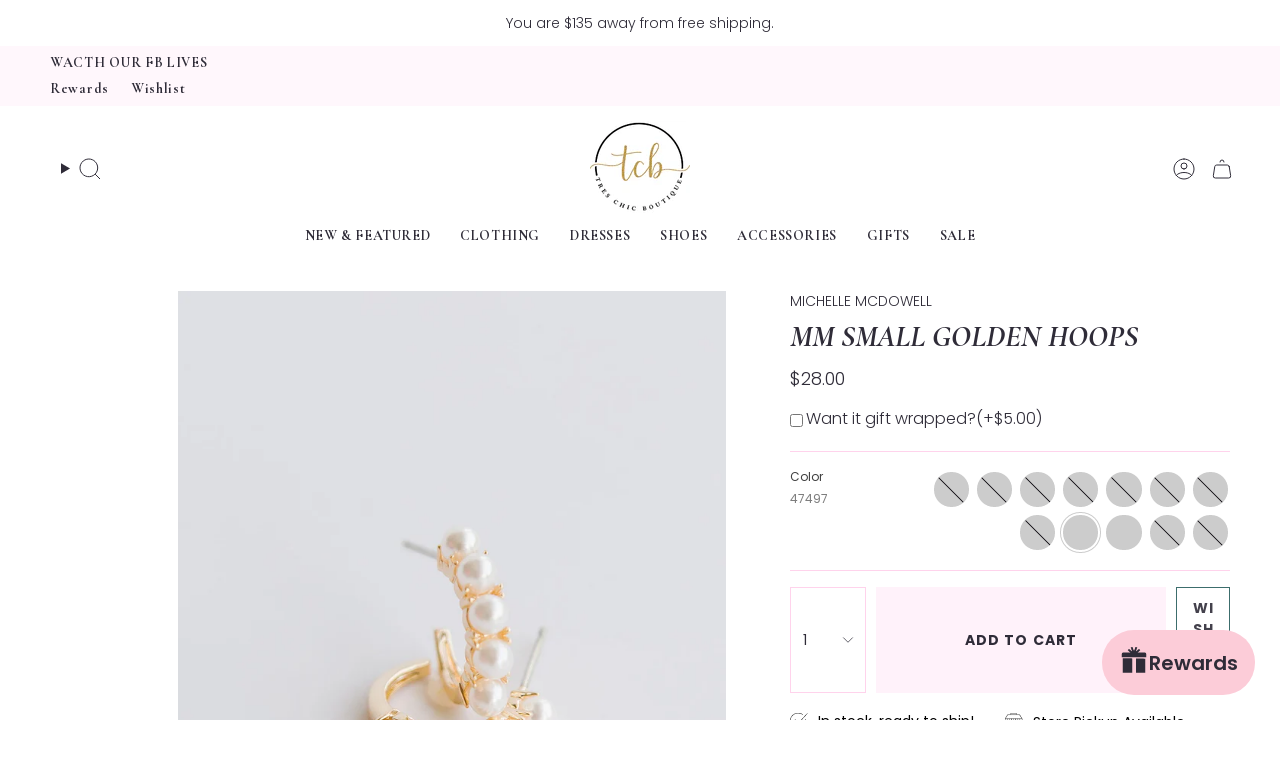

--- FILE ---
content_type: text/html; charset=utf-8
request_url: https://treschictexas.com/products/mm-small-golden-hoops
body_size: 56294
content:
<!doctype html>
<html class="no-js no-touch supports-no-cookies" lang="en">
  <head><meta charset="UTF-8">
<meta http-equiv="X-UA-Compatible" content="IE=edge">
<meta name="viewport" content="width=device-width,initial-scale=1"><meta name="theme-color" content="#2f2c38">
<link rel="canonical" href="https://treschictexas.com/products/mm-small-golden-hoops">

<!-- ======================= Broadcast Theme V7.1.1 ========================= -->


<link rel="preconnect" href="https://fonts.shopifycdn.com" crossorigin><!-- Title and description ================================================ -->


<title>
    
    MM SMALL GOLDEN HOOPS
    
    
    
      &ndash; TresChicTexas
    
  </title>


  <meta name="description" content=" SMALL HOOPS47528-SMALL">


<meta property="og:site_name" content="TresChicTexas">
<meta property="og:url" content="https://treschictexas.com/products/mm-small-golden-hoops">
<meta property="og:title" content="MM SMALL GOLDEN HOOPS">
<meta property="og:type" content="product">
<meta property="og:description" content=" SMALL HOOPS47528-SMALL"><meta property="og:image" content="http://treschictexas.com/cdn/shop/files/47494_1800x1800_9ebe8cbb-7086-41fc-bb83-1b5435495ee9.jpg?v=1732603694">
  <meta property="og:image:secure_url" content="https://treschictexas.com/cdn/shop/files/47494_1800x1800_9ebe8cbb-7086-41fc-bb83-1b5435495ee9.jpg?v=1732603694">
  <meta property="og:image:width" content="1350">
  <meta property="og:image:height" content="1800"><meta property="og:price:amount" content="28.00">
  <meta property="og:price:currency" content="USD"><meta name="twitter:card" content="summary_large_image">
<meta name="twitter:title" content="MM SMALL GOLDEN HOOPS">
<meta name="twitter:description" content=" SMALL HOOPS47528-SMALL">
<!-- CSS ================================================================== -->
<style data-shopify>
  @font-face {
  font-family: Cormorant;
  font-weight: 700;
  font-style: italic;
  font-display: swap;
  src: url("//treschictexas.com/cdn/fonts/cormorant/cormorant_i7.fa6e55789218717259c80e332e32b03d0c0e36e1.woff2") format("woff2"),
       url("//treschictexas.com/cdn/fonts/cormorant/cormorant_i7.b5766b6262212587af58cec3328f4ffbc7c29531.woff") format("woff");
}

  @font-face {
  font-family: Poppins;
  font-weight: 300;
  font-style: normal;
  font-display: swap;
  src: url("//treschictexas.com/cdn/fonts/poppins/poppins_n3.05f58335c3209cce17da4f1f1ab324ebe2982441.woff2") format("woff2"),
       url("//treschictexas.com/cdn/fonts/poppins/poppins_n3.6971368e1f131d2c8ff8e3a44a36b577fdda3ff5.woff") format("woff");
}

  @font-face {
  font-family: Cormorant;
  font-weight: 700;
  font-style: normal;
  font-display: swap;
  src: url("//treschictexas.com/cdn/fonts/cormorant/cormorant_n7.c51184f59f7d2caf4999bcef8df2fc4fc4444aec.woff2") format("woff2"),
       url("//treschictexas.com/cdn/fonts/cormorant/cormorant_n7.c9ca63ec9e4d37ba28b9518c6b06672c0f43cd49.woff") format("woff");
}

  @font-face {
  font-family: Poppins;
  font-weight: 700;
  font-style: normal;
  font-display: swap;
  src: url("//treschictexas.com/cdn/fonts/poppins/poppins_n7.56758dcf284489feb014a026f3727f2f20a54626.woff2") format("woff2"),
       url("//treschictexas.com/cdn/fonts/poppins/poppins_n7.f34f55d9b3d3205d2cd6f64955ff4b36f0cfd8da.woff") format("woff");
}

  @font-face {
  font-family: Karla;
  font-weight: 400;
  font-style: normal;
  font-display: swap;
  src: url("//treschictexas.com/cdn/fonts/karla/karla_n4.40497e07df527e6a50e58fb17ef1950c72f3e32c.woff2") format("woff2"),
       url("//treschictexas.com/cdn/fonts/karla/karla_n4.e9f6f9de321061073c6bfe03c28976ba8ce6ee18.woff") format("woff");
}


  
    @font-face {
  font-family: Poppins;
  font-weight: 400;
  font-style: normal;
  font-display: swap;
  src: url("//treschictexas.com/cdn/fonts/poppins/poppins_n4.0ba78fa5af9b0e1a374041b3ceaadf0a43b41362.woff2") format("woff2"),
       url("//treschictexas.com/cdn/fonts/poppins/poppins_n4.214741a72ff2596839fc9760ee7a770386cf16ca.woff") format("woff");
}

  

  
    @font-face {
  font-family: Poppins;
  font-weight: 300;
  font-style: italic;
  font-display: swap;
  src: url("//treschictexas.com/cdn/fonts/poppins/poppins_i3.8536b4423050219f608e17f134fe9ea3b01ed890.woff2") format("woff2"),
       url("//treschictexas.com/cdn/fonts/poppins/poppins_i3.0f4433ada196bcabf726ed78f8e37e0995762f7f.woff") format("woff");
}

  

  
    @font-face {
  font-family: Poppins;
  font-weight: 400;
  font-style: italic;
  font-display: swap;
  src: url("//treschictexas.com/cdn/fonts/poppins/poppins_i4.846ad1e22474f856bd6b81ba4585a60799a9f5d2.woff2") format("woff2"),
       url("//treschictexas.com/cdn/fonts/poppins/poppins_i4.56b43284e8b52fc64c1fd271f289a39e8477e9ec.woff") format("woff");
}

  

  

  

  
    :root,
    .color-scheme-1 {--COLOR-BG-GRADIENT: #ffffff;
      --COLOR-BG: #ffffff;
      --COLOR-BG-RGB: 255, 255, 255;

      --COLOR-BG-ACCENT: #f5f2ec;
      --COLOR-BG-ACCENT-LIGHTEN: #ffffff;

      /* === Link Color ===*/

      --COLOR-LINK: #2f2c38;
      --COLOR-LINK-A50: rgba(47, 44, 56, 0.5);
      --COLOR-LINK-A70: rgba(47, 44, 56, 0.7);
      --COLOR-LINK-HOVER: rgba(47, 44, 56, 0.7);
      --COLOR-LINK-OPPOSITE: #ffffff;

      --COLOR-TEXT: #2f2c38;
      --COLOR-TEXT-HOVER: rgba(47, 44, 56, 0.7);
      --COLOR-TEXT-LIGHT: #6d6b74;
      --COLOR-TEXT-DARK: #0b090e;
      --COLOR-TEXT-A5:  rgba(47, 44, 56, 0.05);
      --COLOR-TEXT-A35: rgba(47, 44, 56, 0.35);
      --COLOR-TEXT-A50: rgba(47, 44, 56, 0.5);
      --COLOR-TEXT-A80: rgba(47, 44, 56, 0.8);


      --COLOR-BORDER: rgb(255, 211, 236);
      --COLOR-BORDER-LIGHT: #ffe5f4;
      --COLOR-BORDER-DARK: #ff6dc0;
      --COLOR-BORDER-HAIRLINE: #f7f7f7;

      --overlay-bg: #0000004d;

      /* === Bright color ===*/
      --COLOR-ACCENT: #2f2c38;
      --COLOR-ACCENT-HOVER: #0b090e;
      --COLOR-ACCENT-FADE: rgba(47, 44, 56, 0.05);
      --COLOR-ACCENT-LIGHT: #6a56a7;

      /* === Default Cart Gradient ===*/

      --FREE-SHIPPING-GRADIENT: linear-gradient(to right, var(--COLOR-ACCENT-LIGHT) 0%, var(--accent) 100%);

      /* === Buttons ===*/
      --BTN-PRIMARY-BG: #fff2fa;
      --BTN-PRIMARY-TEXT: #2f2c38;
      --BTN-PRIMARY-BORDER: #2f2c38;
      --BTN-PRIMARY-BORDER-A70: rgba(47, 44, 56, 0.7);

      
      
        --BTN-PRIMARY-BG-BRIGHTER: #ffd9f0;
      

      --BTN-SECONDARY-BG: #2f2c38;
      --BTN-SECONDARY-TEXT: #ffffff;
      --BTN-SECONDARY-BORDER: #ffd3ec;
      --BTN-SECONDARY-BORDER-A70: rgba(255, 211, 236, 0.7);

      
      
        --BTN-SECONDARY-BG-BRIGHTER: #3b3746;
      

      
--COLOR-BG-BRIGHTER: #f2f2f2;

      --COLOR-BG-ALPHA-25: rgba(255, 255, 255, 0.25);
      --COLOR-BG-TRANSPARENT: rgba(255, 255, 255, 0);--COLOR-FOOTER-BG-HAIRLINE: #f7f7f7;

      /* Dynamic color variables */
      --accent: var(--COLOR-ACCENT);
      --accent-fade: var(--COLOR-ACCENT-FADE);
      --accent-hover: var(--COLOR-ACCENT-HOVER);
      --border: var(--COLOR-BORDER);
      --border-dark: var(--COLOR-BORDER-DARK);
      --border-light: var(--COLOR-BORDER-LIGHT);
      --border-hairline: var(--COLOR-BORDER-HAIRLINE);
      --bg: var(--COLOR-BG-GRADIENT, var(--COLOR-BG));
      --bg-accent: var(--COLOR-BG-ACCENT);
      --bg-accent-lighten: var(--COLOR-BG-ACCENT-LIGHTEN);
      --icons: var(--COLOR-TEXT);
      --link: var(--COLOR-LINK);
      --link-a50: var(--COLOR-LINK-A50);
      --link-a70: var(--COLOR-LINK-A70);
      --link-hover: var(--COLOR-LINK-HOVER);
      --link-opposite: var(--COLOR-LINK-OPPOSITE);
      --text: var(--COLOR-TEXT);
      --text-dark: var(--COLOR-TEXT-DARK);
      --text-light: var(--COLOR-TEXT-LIGHT);
      --text-hover: var(--COLOR-TEXT-HOVER);
      --text-a5: var(--COLOR-TEXT-A5);
      --text-a35: var(--COLOR-TEXT-A35);
      --text-a50: var(--COLOR-TEXT-A50);
      --text-a80: var(--COLOR-TEXT-A80);

      --COLOR-HEADING: #2f2c38;
    }
  
    
    .color-scheme-2 {--COLOR-BG-GRADIENT: #fff7fc;
      --COLOR-BG: #fff7fc;
      --COLOR-BG-RGB: 255, 247, 252;

      --COLOR-BG-ACCENT: #f5f2ec;
      --COLOR-BG-ACCENT-LIGHTEN: #ffffff;

      /* === Link Color ===*/

      --COLOR-LINK: #2f2c38;
      --COLOR-LINK-A50: rgba(47, 44, 56, 0.5);
      --COLOR-LINK-A70: rgba(47, 44, 56, 0.7);
      --COLOR-LINK-HOVER: rgba(47, 44, 56, 0.7);
      --COLOR-LINK-OPPOSITE: #ffffff;

      --COLOR-TEXT: #2f2c38;
      --COLOR-TEXT-HOVER: rgba(47, 44, 56, 0.7);
      --COLOR-TEXT-LIGHT: #6d6973;
      --COLOR-TEXT-DARK: #0b090e;
      --COLOR-TEXT-A5:  rgba(47, 44, 56, 0.05);
      --COLOR-TEXT-A35: rgba(47, 44, 56, 0.35);
      --COLOR-TEXT-A50: rgba(47, 44, 56, 0.5);
      --COLOR-TEXT-A80: rgba(47, 44, 56, 0.8);


      --COLOR-BORDER: rgb(255, 247, 252);
      --COLOR-BORDER-LIGHT: #fff7fc;
      --COLOR-BORDER-DARK: #ff91d6;
      --COLOR-BORDER-HAIRLINE: #ffe8f6;

      --overlay-bg: #644d3e4d;

      /* === Bright color ===*/
      --COLOR-ACCENT: #ab8c52;
      --COLOR-ACCENT-HOVER: #806430;
      --COLOR-ACCENT-FADE: rgba(171, 140, 82, 0.05);
      --COLOR-ACCENT-LIGHT: #e8d4ae;

      /* === Default Cart Gradient ===*/

      --FREE-SHIPPING-GRADIENT: linear-gradient(to right, var(--COLOR-ACCENT-LIGHT) 0%, var(--accent) 100%);

      /* === Buttons ===*/
      --BTN-PRIMARY-BG: #fff2fa;
      --BTN-PRIMARY-TEXT: #2f2c38;
      --BTN-PRIMARY-BORDER: #fff2fa;
      --BTN-PRIMARY-BORDER-A70: rgba(255, 242, 250, 0.7);

      
      
        --BTN-PRIMARY-BG-BRIGHTER: #ffd9f0;
      

      --BTN-SECONDARY-BG: #2f2c38;
      --BTN-SECONDARY-TEXT: #fcfbf9;
      --BTN-SECONDARY-BORDER: #2f2c38;
      --BTN-SECONDARY-BORDER-A70: rgba(47, 44, 56, 0.7);

      
      
        --BTN-SECONDARY-BG-BRIGHTER: #3b3746;
      

      
--COLOR-BG-BRIGHTER: #ffdef2;

      --COLOR-BG-ALPHA-25: rgba(255, 247, 252, 0.25);
      --COLOR-BG-TRANSPARENT: rgba(255, 247, 252, 0);--COLOR-FOOTER-BG-HAIRLINE: #ffe8f6;

      /* Dynamic color variables */
      --accent: var(--COLOR-ACCENT);
      --accent-fade: var(--COLOR-ACCENT-FADE);
      --accent-hover: var(--COLOR-ACCENT-HOVER);
      --border: var(--COLOR-BORDER);
      --border-dark: var(--COLOR-BORDER-DARK);
      --border-light: var(--COLOR-BORDER-LIGHT);
      --border-hairline: var(--COLOR-BORDER-HAIRLINE);
      --bg: var(--COLOR-BG-GRADIENT, var(--COLOR-BG));
      --bg-accent: var(--COLOR-BG-ACCENT);
      --bg-accent-lighten: var(--COLOR-BG-ACCENT-LIGHTEN);
      --icons: var(--COLOR-TEXT);
      --link: var(--COLOR-LINK);
      --link-a50: var(--COLOR-LINK-A50);
      --link-a70: var(--COLOR-LINK-A70);
      --link-hover: var(--COLOR-LINK-HOVER);
      --link-opposite: var(--COLOR-LINK-OPPOSITE);
      --text: var(--COLOR-TEXT);
      --text-dark: var(--COLOR-TEXT-DARK);
      --text-light: var(--COLOR-TEXT-LIGHT);
      --text-hover: var(--COLOR-TEXT-HOVER);
      --text-a5: var(--COLOR-TEXT-A5);
      --text-a35: var(--COLOR-TEXT-A35);
      --text-a50: var(--COLOR-TEXT-A50);
      --text-a80: var(--COLOR-TEXT-A80);

      --COLOR-HEADING: #2f2c38;
    }
  
    
    .color-scheme-3 {--COLOR-BG-GRADIENT: #fff7fc;
      --COLOR-BG: #fff7fc;
      --COLOR-BG-RGB: 255, 247, 252;

      --COLOR-BG-ACCENT: #ffffff;
      --COLOR-BG-ACCENT-LIGHTEN: #ffffff;

      /* === Link Color ===*/

      --COLOR-LINK: #2f2c38;
      --COLOR-LINK-A50: rgba(47, 44, 56, 0.5);
      --COLOR-LINK-A70: rgba(47, 44, 56, 0.7);
      --COLOR-LINK-HOVER: rgba(47, 44, 56, 0.7);
      --COLOR-LINK-OPPOSITE: #ffffff;

      --COLOR-TEXT: #2f2c38;
      --COLOR-TEXT-HOVER: rgba(47, 44, 56, 0.7);
      --COLOR-TEXT-LIGHT: #6d6973;
      --COLOR-TEXT-DARK: #0b090e;
      --COLOR-TEXT-A5:  rgba(47, 44, 56, 0.05);
      --COLOR-TEXT-A35: rgba(47, 44, 56, 0.35);
      --COLOR-TEXT-A50: rgba(47, 44, 56, 0.5);
      --COLOR-TEXT-A80: rgba(47, 44, 56, 0.8);


      --COLOR-BORDER: rgb(251, 193, 115);
      --COLOR-BORDER-LIGHT: #fdd7aa;
      --COLOR-BORDER-DARK: #f89510;
      --COLOR-BORDER-HAIRLINE: #ffe8f6;

      --overlay-bg: #0000004d;

      /* === Bright color ===*/
      --COLOR-ACCENT: #2f2c38;
      --COLOR-ACCENT-HOVER: #0b090e;
      --COLOR-ACCENT-FADE: rgba(47, 44, 56, 0.05);
      --COLOR-ACCENT-LIGHT: #6a56a7;

      /* === Default Cart Gradient ===*/

      --FREE-SHIPPING-GRADIENT: linear-gradient(to right, var(--COLOR-ACCENT-LIGHT) 0%, var(--accent) 100%);

      /* === Buttons ===*/
      --BTN-PRIMARY-BG: #fff2fa;
      --BTN-PRIMARY-TEXT: #2f2c38;
      --BTN-PRIMARY-BORDER: #2f2c38;
      --BTN-PRIMARY-BORDER-A70: rgba(47, 44, 56, 0.7);

      
      
        --BTN-PRIMARY-BG-BRIGHTER: #ffd9f0;
      

      --BTN-SECONDARY-BG: #2f2c38;
      --BTN-SECONDARY-TEXT: #ffffff;
      --BTN-SECONDARY-BORDER: #2f2c38;
      --BTN-SECONDARY-BORDER-A70: rgba(47, 44, 56, 0.7);

      
      
        --BTN-SECONDARY-BG-BRIGHTER: #3b3746;
      

      
--COLOR-BG-BRIGHTER: #ffdef2;

      --COLOR-BG-ALPHA-25: rgba(255, 247, 252, 0.25);
      --COLOR-BG-TRANSPARENT: rgba(255, 247, 252, 0);--COLOR-FOOTER-BG-HAIRLINE: #ffe8f6;

      /* Dynamic color variables */
      --accent: var(--COLOR-ACCENT);
      --accent-fade: var(--COLOR-ACCENT-FADE);
      --accent-hover: var(--COLOR-ACCENT-HOVER);
      --border: var(--COLOR-BORDER);
      --border-dark: var(--COLOR-BORDER-DARK);
      --border-light: var(--COLOR-BORDER-LIGHT);
      --border-hairline: var(--COLOR-BORDER-HAIRLINE);
      --bg: var(--COLOR-BG-GRADIENT, var(--COLOR-BG));
      --bg-accent: var(--COLOR-BG-ACCENT);
      --bg-accent-lighten: var(--COLOR-BG-ACCENT-LIGHTEN);
      --icons: var(--COLOR-TEXT);
      --link: var(--COLOR-LINK);
      --link-a50: var(--COLOR-LINK-A50);
      --link-a70: var(--COLOR-LINK-A70);
      --link-hover: var(--COLOR-LINK-HOVER);
      --link-opposite: var(--COLOR-LINK-OPPOSITE);
      --text: var(--COLOR-TEXT);
      --text-dark: var(--COLOR-TEXT-DARK);
      --text-light: var(--COLOR-TEXT-LIGHT);
      --text-hover: var(--COLOR-TEXT-HOVER);
      --text-a5: var(--COLOR-TEXT-A5);
      --text-a35: var(--COLOR-TEXT-A35);
      --text-a50: var(--COLOR-TEXT-A50);
      --text-a80: var(--COLOR-TEXT-A80);

      --COLOR-HEADING: #2f2c38;
    }
  
    
    .color-scheme-4 {--COLOR-BG-GRADIENT: #b0a38b;
      --COLOR-BG: #b0a38b;
      --COLOR-BG-RGB: 176, 163, 139;

      --COLOR-BG-ACCENT: #f5f2ec;
      --COLOR-BG-ACCENT-LIGHTEN: #ffffff;

      /* === Link Color ===*/

      --COLOR-LINK: #282c2e;
      --COLOR-LINK-A50: rgba(40, 44, 46, 0.5);
      --COLOR-LINK-A70: rgba(40, 44, 46, 0.7);
      --COLOR-LINK-HOVER: rgba(40, 44, 46, 0.7);
      --COLOR-LINK-OPPOSITE: #ffffff;

      --COLOR-TEXT: #212121;
      --COLOR-TEXT-HOVER: rgba(33, 33, 33, 0.7);
      --COLOR-TEXT-LIGHT: #4c4841;
      --COLOR-TEXT-DARK: #000000;
      --COLOR-TEXT-A5:  rgba(33, 33, 33, 0.05);
      --COLOR-TEXT-A35: rgba(33, 33, 33, 0.35);
      --COLOR-TEXT-A50: rgba(33, 33, 33, 0.5);
      --COLOR-TEXT-A80: rgba(33, 33, 33, 0.8);


      --COLOR-BORDER: rgb(243, 243, 243);
      --COLOR-BORDER-LIGHT: #d8d3c9;
      --COLOR-BORDER-DARK: #c0c0c0;
      --COLOR-BORDER-HAIRLINE: #aa9c82;

      --overlay-bg: #0000004d;

      /* === Bright color ===*/
      --COLOR-ACCENT: #ab8c52;
      --COLOR-ACCENT-HOVER: #806430;
      --COLOR-ACCENT-FADE: rgba(171, 140, 82, 0.05);
      --COLOR-ACCENT-LIGHT: #e8d4ae;

      /* === Default Cart Gradient ===*/

      --FREE-SHIPPING-GRADIENT: linear-gradient(to right, var(--COLOR-ACCENT-LIGHT) 0%, var(--accent) 100%);

      /* === Buttons ===*/
      --BTN-PRIMARY-BG: #212121;
      --BTN-PRIMARY-TEXT: #ffffff;
      --BTN-PRIMARY-BORDER: #ffffff;
      --BTN-PRIMARY-BORDER-A70: rgba(255, 255, 255, 0.7);

      
      
        --BTN-PRIMARY-BG-BRIGHTER: #2e2e2e;
      

      --BTN-SECONDARY-BG: #ab8c52;
      --BTN-SECONDARY-TEXT: #ffffff;
      --BTN-SECONDARY-BORDER: #ab8c52;
      --BTN-SECONDARY-BORDER-A70: rgba(171, 140, 82, 0.7);

      
      
        --BTN-SECONDARY-BG-BRIGHTER: #9a7e4a;
      

      
--COLOR-BG-BRIGHTER: #a6977c;

      --COLOR-BG-ALPHA-25: rgba(176, 163, 139, 0.25);
      --COLOR-BG-TRANSPARENT: rgba(176, 163, 139, 0);--COLOR-FOOTER-BG-HAIRLINE: #aa9c82;

      /* Dynamic color variables */
      --accent: var(--COLOR-ACCENT);
      --accent-fade: var(--COLOR-ACCENT-FADE);
      --accent-hover: var(--COLOR-ACCENT-HOVER);
      --border: var(--COLOR-BORDER);
      --border-dark: var(--COLOR-BORDER-DARK);
      --border-light: var(--COLOR-BORDER-LIGHT);
      --border-hairline: var(--COLOR-BORDER-HAIRLINE);
      --bg: var(--COLOR-BG-GRADIENT, var(--COLOR-BG));
      --bg-accent: var(--COLOR-BG-ACCENT);
      --bg-accent-lighten: var(--COLOR-BG-ACCENT-LIGHTEN);
      --icons: var(--COLOR-TEXT);
      --link: var(--COLOR-LINK);
      --link-a50: var(--COLOR-LINK-A50);
      --link-a70: var(--COLOR-LINK-A70);
      --link-hover: var(--COLOR-LINK-HOVER);
      --link-opposite: var(--COLOR-LINK-OPPOSITE);
      --text: var(--COLOR-TEXT);
      --text-dark: var(--COLOR-TEXT-DARK);
      --text-light: var(--COLOR-TEXT-LIGHT);
      --text-hover: var(--COLOR-TEXT-HOVER);
      --text-a5: var(--COLOR-TEXT-A5);
      --text-a35: var(--COLOR-TEXT-A35);
      --text-a50: var(--COLOR-TEXT-A50);
      --text-a80: var(--COLOR-TEXT-A80);

      --COLOR-HEADING: #000000;
    }
  
    
    .color-scheme-5 {--COLOR-BG-GRADIENT: #868154;
      --COLOR-BG: #868154;
      --COLOR-BG-RGB: 134, 129, 84;

      --COLOR-BG-ACCENT: #f5f2ec;
      --COLOR-BG-ACCENT-LIGHTEN: #ffffff;

      /* === Link Color ===*/

      --COLOR-LINK: #282c2e;
      --COLOR-LINK-A50: rgba(40, 44, 46, 0.5);
      --COLOR-LINK-A70: rgba(40, 44, 46, 0.7);
      --COLOR-LINK-HOVER: rgba(40, 44, 46, 0.7);
      --COLOR-LINK-OPPOSITE: #ffffff;

      --COLOR-TEXT: #d8d2b3;
      --COLOR-TEXT-HOVER: rgba(216, 210, 179, 0.7);
      --COLOR-TEXT-LIGHT: #bfba97;
      --COLOR-TEXT-DARK: #c8bb76;
      --COLOR-TEXT-A5:  rgba(216, 210, 179, 0.05);
      --COLOR-TEXT-A35: rgba(216, 210, 179, 0.35);
      --COLOR-TEXT-A50: rgba(216, 210, 179, 0.5);
      --COLOR-TEXT-A80: rgba(216, 210, 179, 0.8);


      --COLOR-BORDER: rgb(243, 243, 243);
      --COLOR-BORDER-LIGHT: #c7c5b3;
      --COLOR-BORDER-DARK: #c0c0c0;
      --COLOR-BORDER-HAIRLINE: #7d784e;

      --overlay-bg: #0000004d;

      /* === Bright color ===*/
      --COLOR-ACCENT: #ab8c52;
      --COLOR-ACCENT-HOVER: #806430;
      --COLOR-ACCENT-FADE: rgba(171, 140, 82, 0.05);
      --COLOR-ACCENT-LIGHT: #e8d4ae;

      /* === Default Cart Gradient ===*/

      --FREE-SHIPPING-GRADIENT: linear-gradient(to right, var(--COLOR-ACCENT-LIGHT) 0%, var(--accent) 100%);

      /* === Buttons ===*/
      --BTN-PRIMARY-BG: #212121;
      --BTN-PRIMARY-TEXT: #ffffff;
      --BTN-PRIMARY-BORDER: #212121;
      --BTN-PRIMARY-BORDER-A70: rgba(33, 33, 33, 0.7);

      
      
        --BTN-PRIMARY-BG-BRIGHTER: #2e2e2e;
      

      --BTN-SECONDARY-BG: #ab8c52;
      --BTN-SECONDARY-TEXT: #ffffff;
      --BTN-SECONDARY-BORDER: #ab8c52;
      --BTN-SECONDARY-BORDER-A70: rgba(171, 140, 82, 0.7);

      
      
        --BTN-SECONDARY-BG-BRIGHTER: #9a7e4a;
      

      
--COLOR-BG-BRIGHTER: #76724a;

      --COLOR-BG-ALPHA-25: rgba(134, 129, 84, 0.25);
      --COLOR-BG-TRANSPARENT: rgba(134, 129, 84, 0);--COLOR-FOOTER-BG-HAIRLINE: #7d784e;

      /* Dynamic color variables */
      --accent: var(--COLOR-ACCENT);
      --accent-fade: var(--COLOR-ACCENT-FADE);
      --accent-hover: var(--COLOR-ACCENT-HOVER);
      --border: var(--COLOR-BORDER);
      --border-dark: var(--COLOR-BORDER-DARK);
      --border-light: var(--COLOR-BORDER-LIGHT);
      --border-hairline: var(--COLOR-BORDER-HAIRLINE);
      --bg: var(--COLOR-BG-GRADIENT, var(--COLOR-BG));
      --bg-accent: var(--COLOR-BG-ACCENT);
      --bg-accent-lighten: var(--COLOR-BG-ACCENT-LIGHTEN);
      --icons: var(--COLOR-TEXT);
      --link: var(--COLOR-LINK);
      --link-a50: var(--COLOR-LINK-A50);
      --link-a70: var(--COLOR-LINK-A70);
      --link-hover: var(--COLOR-LINK-HOVER);
      --link-opposite: var(--COLOR-LINK-OPPOSITE);
      --text: var(--COLOR-TEXT);
      --text-dark: var(--COLOR-TEXT-DARK);
      --text-light: var(--COLOR-TEXT-LIGHT);
      --text-hover: var(--COLOR-TEXT-HOVER);
      --text-a5: var(--COLOR-TEXT-A5);
      --text-a35: var(--COLOR-TEXT-A35);
      --text-a50: var(--COLOR-TEXT-A50);
      --text-a80: var(--COLOR-TEXT-A80);

      --COLOR-HEADING: #000000;
    }
  
    
    .color-scheme-6 {--COLOR-BG-GRADIENT: #fcfbf9;
      --COLOR-BG: #fcfbf9;
      --COLOR-BG-RGB: 252, 251, 249;

      --COLOR-BG-ACCENT: #f5f2ec;
      --COLOR-BG-ACCENT-LIGHTEN: #ffffff;

      /* === Link Color ===*/

      --COLOR-LINK: #282c2e;
      --COLOR-LINK-A50: rgba(40, 44, 46, 0.5);
      --COLOR-LINK-A70: rgba(40, 44, 46, 0.7);
      --COLOR-LINK-HOVER: rgba(40, 44, 46, 0.7);
      --COLOR-LINK-OPPOSITE: #ffffff;

      --COLOR-TEXT: #212121;
      --COLOR-TEXT-HOVER: rgba(33, 33, 33, 0.7);
      --COLOR-TEXT-LIGHT: #636262;
      --COLOR-TEXT-DARK: #000000;
      --COLOR-TEXT-A5:  rgba(33, 33, 33, 0.05);
      --COLOR-TEXT-A35: rgba(33, 33, 33, 0.35);
      --COLOR-TEXT-A50: rgba(33, 33, 33, 0.5);
      --COLOR-TEXT-A80: rgba(33, 33, 33, 0.8);


      --COLOR-BORDER: rgb(209, 208, 206);
      --COLOR-BORDER-LIGHT: #e2e1df;
      --COLOR-BORDER-DARK: #a09e99;
      --COLOR-BORDER-HAIRLINE: #f7f4ef;

      --overlay-bg: #0000004d;

      /* === Bright color ===*/
      --COLOR-ACCENT: #ab8c52;
      --COLOR-ACCENT-HOVER: #806430;
      --COLOR-ACCENT-FADE: rgba(171, 140, 82, 0.05);
      --COLOR-ACCENT-LIGHT: #e8d4ae;

      /* === Default Cart Gradient ===*/

      --FREE-SHIPPING-GRADIENT: linear-gradient(to right, var(--COLOR-ACCENT-LIGHT) 0%, var(--accent) 100%);

      /* === Buttons ===*/
      --BTN-PRIMARY-BG: #ffffff;
      --BTN-PRIMARY-TEXT: #212121;
      --BTN-PRIMARY-BORDER: #ffffff;
      --BTN-PRIMARY-BORDER-A70: rgba(255, 255, 255, 0.7);

      
      
        --BTN-PRIMARY-BG-BRIGHTER: #f2f2f2;
      

      --BTN-SECONDARY-BG: #ab8c52;
      --BTN-SECONDARY-TEXT: #ffffff;
      --BTN-SECONDARY-BORDER: #ab8c52;
      --BTN-SECONDARY-BORDER-A70: rgba(171, 140, 82, 0.7);

      
      
        --BTN-SECONDARY-BG-BRIGHTER: #9a7e4a;
      

      
--COLOR-BG-BRIGHTER: #f4f0e8;

      --COLOR-BG-ALPHA-25: rgba(252, 251, 249, 0.25);
      --COLOR-BG-TRANSPARENT: rgba(252, 251, 249, 0);--COLOR-FOOTER-BG-HAIRLINE: #f7f4ef;

      /* Dynamic color variables */
      --accent: var(--COLOR-ACCENT);
      --accent-fade: var(--COLOR-ACCENT-FADE);
      --accent-hover: var(--COLOR-ACCENT-HOVER);
      --border: var(--COLOR-BORDER);
      --border-dark: var(--COLOR-BORDER-DARK);
      --border-light: var(--COLOR-BORDER-LIGHT);
      --border-hairline: var(--COLOR-BORDER-HAIRLINE);
      --bg: var(--COLOR-BG-GRADIENT, var(--COLOR-BG));
      --bg-accent: var(--COLOR-BG-ACCENT);
      --bg-accent-lighten: var(--COLOR-BG-ACCENT-LIGHTEN);
      --icons: var(--COLOR-TEXT);
      --link: var(--COLOR-LINK);
      --link-a50: var(--COLOR-LINK-A50);
      --link-a70: var(--COLOR-LINK-A70);
      --link-hover: var(--COLOR-LINK-HOVER);
      --link-opposite: var(--COLOR-LINK-OPPOSITE);
      --text: var(--COLOR-TEXT);
      --text-dark: var(--COLOR-TEXT-DARK);
      --text-light: var(--COLOR-TEXT-LIGHT);
      --text-hover: var(--COLOR-TEXT-HOVER);
      --text-a5: var(--COLOR-TEXT-A5);
      --text-a35: var(--COLOR-TEXT-A35);
      --text-a50: var(--COLOR-TEXT-A50);
      --text-a80: var(--COLOR-TEXT-A80);

      --COLOR-HEADING: #000000;
    }
  
    
    .color-scheme-7 {--COLOR-BG-GRADIENT: #f5f2ec;
      --COLOR-BG: #f5f2ec;
      --COLOR-BG-RGB: 245, 242, 236;

      --COLOR-BG-ACCENT: #f5f2ec;
      --COLOR-BG-ACCENT-LIGHTEN: #ffffff;

      /* === Link Color ===*/

      --COLOR-LINK: #282c2e;
      --COLOR-LINK-A50: rgba(40, 44, 46, 0.5);
      --COLOR-LINK-A70: rgba(40, 44, 46, 0.7);
      --COLOR-LINK-HOVER: rgba(40, 44, 46, 0.7);
      --COLOR-LINK-OPPOSITE: #ffffff;

      --COLOR-TEXT: #685a3f;
      --COLOR-TEXT-HOVER: rgba(104, 90, 63, 0.7);
      --COLOR-TEXT-LIGHT: #928873;
      --COLOR-TEXT-DARK: #3d321e;
      --COLOR-TEXT-A5:  rgba(104, 90, 63, 0.05);
      --COLOR-TEXT-A35: rgba(104, 90, 63, 0.35);
      --COLOR-TEXT-A50: rgba(104, 90, 63, 0.5);
      --COLOR-TEXT-A80: rgba(104, 90, 63, 0.8);


      --COLOR-BORDER: rgb(209, 205, 196);
      --COLOR-BORDER-LIGHT: #dfdcd4;
      --COLOR-BORDER-DARK: #a49c8b;
      --COLOR-BORDER-HAIRLINE: #f0ebe2;

      --overlay-bg: #0000004d;

      /* === Bright color ===*/
      --COLOR-ACCENT: #ab8c52;
      --COLOR-ACCENT-HOVER: #806430;
      --COLOR-ACCENT-FADE: rgba(171, 140, 82, 0.05);
      --COLOR-ACCENT-LIGHT: #e8d4ae;

      /* === Default Cart Gradient ===*/

      --FREE-SHIPPING-GRADIENT: linear-gradient(to right, var(--COLOR-ACCENT-LIGHT) 0%, var(--accent) 100%);

      /* === Buttons ===*/
      --BTN-PRIMARY-BG: #212121;
      --BTN-PRIMARY-TEXT: #ffffff;
      --BTN-PRIMARY-BORDER: #212121;
      --BTN-PRIMARY-BORDER-A70: rgba(33, 33, 33, 0.7);

      
      
        --BTN-PRIMARY-BG-BRIGHTER: #2e2e2e;
      

      --BTN-SECONDARY-BG: #ab8c52;
      --BTN-SECONDARY-TEXT: #ffffff;
      --BTN-SECONDARY-BORDER: #ab8c52;
      --BTN-SECONDARY-BORDER-A70: rgba(171, 140, 82, 0.7);

      
      
        --BTN-SECONDARY-BG-BRIGHTER: #9a7e4a;
      

      
--COLOR-BG-BRIGHTER: #ece7db;

      --COLOR-BG-ALPHA-25: rgba(245, 242, 236, 0.25);
      --COLOR-BG-TRANSPARENT: rgba(245, 242, 236, 0);--COLOR-FOOTER-BG-HAIRLINE: #f0ebe2;

      /* Dynamic color variables */
      --accent: var(--COLOR-ACCENT);
      --accent-fade: var(--COLOR-ACCENT-FADE);
      --accent-hover: var(--COLOR-ACCENT-HOVER);
      --border: var(--COLOR-BORDER);
      --border-dark: var(--COLOR-BORDER-DARK);
      --border-light: var(--COLOR-BORDER-LIGHT);
      --border-hairline: var(--COLOR-BORDER-HAIRLINE);
      --bg: var(--COLOR-BG-GRADIENT, var(--COLOR-BG));
      --bg-accent: var(--COLOR-BG-ACCENT);
      --bg-accent-lighten: var(--COLOR-BG-ACCENT-LIGHTEN);
      --icons: var(--COLOR-TEXT);
      --link: var(--COLOR-LINK);
      --link-a50: var(--COLOR-LINK-A50);
      --link-a70: var(--COLOR-LINK-A70);
      --link-hover: var(--COLOR-LINK-HOVER);
      --link-opposite: var(--COLOR-LINK-OPPOSITE);
      --text: var(--COLOR-TEXT);
      --text-dark: var(--COLOR-TEXT-DARK);
      --text-light: var(--COLOR-TEXT-LIGHT);
      --text-hover: var(--COLOR-TEXT-HOVER);
      --text-a5: var(--COLOR-TEXT-A5);
      --text-a35: var(--COLOR-TEXT-A35);
      --text-a50: var(--COLOR-TEXT-A50);
      --text-a80: var(--COLOR-TEXT-A80);

      --COLOR-HEADING: #000000;
    }
  
    
    .color-scheme-8 {--COLOR-BG-GRADIENT: #eae6dd;
      --COLOR-BG: #eae6dd;
      --COLOR-BG-RGB: 234, 230, 221;

      --COLOR-BG-ACCENT: #f5f2ec;
      --COLOR-BG-ACCENT-LIGHTEN: #ffffff;

      /* === Link Color ===*/

      --COLOR-LINK: #282c2e;
      --COLOR-LINK-A50: rgba(40, 44, 46, 0.5);
      --COLOR-LINK-A70: rgba(40, 44, 46, 0.7);
      --COLOR-LINK-HOVER: rgba(40, 44, 46, 0.7);
      --COLOR-LINK-OPPOSITE: #ffffff;

      --COLOR-TEXT: #212121;
      --COLOR-TEXT-HOVER: rgba(33, 33, 33, 0.7);
      --COLOR-TEXT-LIGHT: #5d5c59;
      --COLOR-TEXT-DARK: #000000;
      --COLOR-TEXT-A5:  rgba(33, 33, 33, 0.05);
      --COLOR-TEXT-A35: rgba(33, 33, 33, 0.35);
      --COLOR-TEXT-A50: rgba(33, 33, 33, 0.5);
      --COLOR-TEXT-A80: rgba(33, 33, 33, 0.8);


      --COLOR-BORDER: rgb(209, 205, 196);
      --COLOR-BORDER-LIGHT: #dbd7ce;
      --COLOR-BORDER-DARK: #a49c8b;
      --COLOR-BORDER-HAIRLINE: #e4dfd4;

      --overlay-bg: #0000004d;

      /* === Bright color ===*/
      --COLOR-ACCENT: #ab8c52;
      --COLOR-ACCENT-HOVER: #806430;
      --COLOR-ACCENT-FADE: rgba(171, 140, 82, 0.05);
      --COLOR-ACCENT-LIGHT: #e8d4ae;

      /* === Default Cart Gradient ===*/

      --FREE-SHIPPING-GRADIENT: linear-gradient(to right, var(--COLOR-ACCENT-LIGHT) 0%, var(--accent) 100%);

      /* === Buttons ===*/
      --BTN-PRIMARY-BG: #212121;
      --BTN-PRIMARY-TEXT: #ffffff;
      --BTN-PRIMARY-BORDER: #212121;
      --BTN-PRIMARY-BORDER-A70: rgba(33, 33, 33, 0.7);

      
      
        --BTN-PRIMARY-BG-BRIGHTER: #2e2e2e;
      

      --BTN-SECONDARY-BG: #ab8c52;
      --BTN-SECONDARY-TEXT: #ffffff;
      --BTN-SECONDARY-BORDER: #ab8c52;
      --BTN-SECONDARY-BORDER-A70: rgba(171, 140, 82, 0.7);

      
      
        --BTN-SECONDARY-BG-BRIGHTER: #9a7e4a;
      

      
--COLOR-BG-BRIGHTER: #e0dacd;

      --COLOR-BG-ALPHA-25: rgba(234, 230, 221, 0.25);
      --COLOR-BG-TRANSPARENT: rgba(234, 230, 221, 0);--COLOR-FOOTER-BG-HAIRLINE: #e4dfd4;

      /* Dynamic color variables */
      --accent: var(--COLOR-ACCENT);
      --accent-fade: var(--COLOR-ACCENT-FADE);
      --accent-hover: var(--COLOR-ACCENT-HOVER);
      --border: var(--COLOR-BORDER);
      --border-dark: var(--COLOR-BORDER-DARK);
      --border-light: var(--COLOR-BORDER-LIGHT);
      --border-hairline: var(--COLOR-BORDER-HAIRLINE);
      --bg: var(--COLOR-BG-GRADIENT, var(--COLOR-BG));
      --bg-accent: var(--COLOR-BG-ACCENT);
      --bg-accent-lighten: var(--COLOR-BG-ACCENT-LIGHTEN);
      --icons: var(--COLOR-TEXT);
      --link: var(--COLOR-LINK);
      --link-a50: var(--COLOR-LINK-A50);
      --link-a70: var(--COLOR-LINK-A70);
      --link-hover: var(--COLOR-LINK-HOVER);
      --link-opposite: var(--COLOR-LINK-OPPOSITE);
      --text: var(--COLOR-TEXT);
      --text-dark: var(--COLOR-TEXT-DARK);
      --text-light: var(--COLOR-TEXT-LIGHT);
      --text-hover: var(--COLOR-TEXT-HOVER);
      --text-a5: var(--COLOR-TEXT-A5);
      --text-a35: var(--COLOR-TEXT-A35);
      --text-a50: var(--COLOR-TEXT-A50);
      --text-a80: var(--COLOR-TEXT-A80);

      --COLOR-HEADING: #000000;
    }
  
    
    .color-scheme-9 {--COLOR-BG-GRADIENT: #fcfbf9;
      --COLOR-BG: #fcfbf9;
      --COLOR-BG-RGB: 252, 251, 249;

      --COLOR-BG-ACCENT: #f5f2ec;
      --COLOR-BG-ACCENT-LIGHTEN: #ffffff;

      /* === Link Color ===*/

      --COLOR-LINK: #282c2e;
      --COLOR-LINK-A50: rgba(40, 44, 46, 0.5);
      --COLOR-LINK-A70: rgba(40, 44, 46, 0.7);
      --COLOR-LINK-HOVER: rgba(40, 44, 46, 0.7);
      --COLOR-LINK-OPPOSITE: #ffffff;

      --COLOR-TEXT: #212121;
      --COLOR-TEXT-HOVER: rgba(33, 33, 33, 0.7);
      --COLOR-TEXT-LIGHT: #636262;
      --COLOR-TEXT-DARK: #000000;
      --COLOR-TEXT-A5:  rgba(33, 33, 33, 0.05);
      --COLOR-TEXT-A35: rgba(33, 33, 33, 0.35);
      --COLOR-TEXT-A50: rgba(33, 33, 33, 0.5);
      --COLOR-TEXT-A80: rgba(33, 33, 33, 0.8);


      --COLOR-BORDER: rgb(234, 234, 234);
      --COLOR-BORDER-LIGHT: #f1f1f0;
      --COLOR-BORDER-DARK: #b7b7b7;
      --COLOR-BORDER-HAIRLINE: #f7f4ef;

      --overlay-bg: #0000004d;

      /* === Bright color ===*/
      --COLOR-ACCENT: #ab8c52;
      --COLOR-ACCENT-HOVER: #806430;
      --COLOR-ACCENT-FADE: rgba(171, 140, 82, 0.05);
      --COLOR-ACCENT-LIGHT: #e8d4ae;

      /* === Default Cart Gradient ===*/

      --FREE-SHIPPING-GRADIENT: linear-gradient(to right, var(--COLOR-ACCENT-LIGHT) 0%, var(--accent) 100%);

      /* === Buttons ===*/
      --BTN-PRIMARY-BG: #212121;
      --BTN-PRIMARY-TEXT: #ffffff;
      --BTN-PRIMARY-BORDER: #212121;
      --BTN-PRIMARY-BORDER-A70: rgba(33, 33, 33, 0.7);

      
      
        --BTN-PRIMARY-BG-BRIGHTER: #2e2e2e;
      

      --BTN-SECONDARY-BG: #f5f2ec;
      --BTN-SECONDARY-TEXT: #212121;
      --BTN-SECONDARY-BORDER: #f5f2ec;
      --BTN-SECONDARY-BORDER-A70: rgba(245, 242, 236, 0.7);

      
      
        --BTN-SECONDARY-BG-BRIGHTER: #ece7db;
      

      
--COLOR-BG-BRIGHTER: #f4f0e8;

      --COLOR-BG-ALPHA-25: rgba(252, 251, 249, 0.25);
      --COLOR-BG-TRANSPARENT: rgba(252, 251, 249, 0);--COLOR-FOOTER-BG-HAIRLINE: #f7f4ef;

      /* Dynamic color variables */
      --accent: var(--COLOR-ACCENT);
      --accent-fade: var(--COLOR-ACCENT-FADE);
      --accent-hover: var(--COLOR-ACCENT-HOVER);
      --border: var(--COLOR-BORDER);
      --border-dark: var(--COLOR-BORDER-DARK);
      --border-light: var(--COLOR-BORDER-LIGHT);
      --border-hairline: var(--COLOR-BORDER-HAIRLINE);
      --bg: var(--COLOR-BG-GRADIENT, var(--COLOR-BG));
      --bg-accent: var(--COLOR-BG-ACCENT);
      --bg-accent-lighten: var(--COLOR-BG-ACCENT-LIGHTEN);
      --icons: var(--COLOR-TEXT);
      --link: var(--COLOR-LINK);
      --link-a50: var(--COLOR-LINK-A50);
      --link-a70: var(--COLOR-LINK-A70);
      --link-hover: var(--COLOR-LINK-HOVER);
      --link-opposite: var(--COLOR-LINK-OPPOSITE);
      --text: var(--COLOR-TEXT);
      --text-dark: var(--COLOR-TEXT-DARK);
      --text-light: var(--COLOR-TEXT-LIGHT);
      --text-hover: var(--COLOR-TEXT-HOVER);
      --text-a5: var(--COLOR-TEXT-A5);
      --text-a35: var(--COLOR-TEXT-A35);
      --text-a50: var(--COLOR-TEXT-A50);
      --text-a80: var(--COLOR-TEXT-A80);

      --COLOR-HEADING: #000000;
    }
  
    
    .color-scheme-10 {--COLOR-BG-GRADIENT: rgba(0,0,0,0);
      --COLOR-BG: rgba(0,0,0,0);
      --COLOR-BG-RGB: 0, 0, 0;

      --COLOR-BG-ACCENT: #f5f2ec;
      --COLOR-BG-ACCENT-LIGHTEN: #ffffff;

      /* === Link Color ===*/

      --COLOR-LINK: #282c2e;
      --COLOR-LINK-A50: rgba(40, 44, 46, 0.5);
      --COLOR-LINK-A70: rgba(40, 44, 46, 0.7);
      --COLOR-LINK-HOVER: rgba(40, 44, 46, 0.7);
      --COLOR-LINK-OPPOSITE: #ffffff;

      --COLOR-TEXT: #ffffff;
      --COLOR-TEXT-HOVER: rgba(255, 255, 255, 0.7);
      --COLOR-TEXT-LIGHT: rgba(179, 179, 179, 0.7);
      --COLOR-TEXT-DARK: #d9d9d9;
      --COLOR-TEXT-A5:  rgba(255, 255, 255, 0.05);
      --COLOR-TEXT-A35: rgba(255, 255, 255, 0.35);
      --COLOR-TEXT-A50: rgba(255, 255, 255, 0.5);
      --COLOR-TEXT-A80: rgba(255, 255, 255, 0.8);


      --COLOR-BORDER: rgb(209, 205, 196);
      --COLOR-BORDER-LIGHT: rgba(125, 123, 118, 0.6);
      --COLOR-BORDER-DARK: #a49c8b;
      --COLOR-BORDER-HAIRLINE: rgba(0, 0, 0, 0.0);

      --overlay-bg: #0000004d;

      /* === Bright color ===*/
      --COLOR-ACCENT: #ab8c52;
      --COLOR-ACCENT-HOVER: #806430;
      --COLOR-ACCENT-FADE: rgba(171, 140, 82, 0.05);
      --COLOR-ACCENT-LIGHT: #e8d4ae;

      /* === Default Cart Gradient ===*/

      --FREE-SHIPPING-GRADIENT: linear-gradient(to right, var(--COLOR-ACCENT-LIGHT) 0%, var(--accent) 100%);

      /* === Buttons ===*/
      --BTN-PRIMARY-BG: #212121;
      --BTN-PRIMARY-TEXT: #ffffff;
      --BTN-PRIMARY-BORDER: #ffffff;
      --BTN-PRIMARY-BORDER-A70: rgba(255, 255, 255, 0.7);

      
      
        --BTN-PRIMARY-BG-BRIGHTER: #2e2e2e;
      

      --BTN-SECONDARY-BG: #ab8c52;
      --BTN-SECONDARY-TEXT: #ffffff;
      --BTN-SECONDARY-BORDER: #ab8c52;
      --BTN-SECONDARY-BORDER-A70: rgba(171, 140, 82, 0.7);

      
      
        --BTN-SECONDARY-BG-BRIGHTER: #9a7e4a;
      

      
--COLOR-BG-BRIGHTER: rgba(26, 26, 26, 0.0);

      --COLOR-BG-ALPHA-25: rgba(0, 0, 0, 0.25);
      --COLOR-BG-TRANSPARENT: rgba(0, 0, 0, 0);--COLOR-FOOTER-BG-HAIRLINE: rgba(8, 8, 8, 0.0);

      /* Dynamic color variables */
      --accent: var(--COLOR-ACCENT);
      --accent-fade: var(--COLOR-ACCENT-FADE);
      --accent-hover: var(--COLOR-ACCENT-HOVER);
      --border: var(--COLOR-BORDER);
      --border-dark: var(--COLOR-BORDER-DARK);
      --border-light: var(--COLOR-BORDER-LIGHT);
      --border-hairline: var(--COLOR-BORDER-HAIRLINE);
      --bg: var(--COLOR-BG-GRADIENT, var(--COLOR-BG));
      --bg-accent: var(--COLOR-BG-ACCENT);
      --bg-accent-lighten: var(--COLOR-BG-ACCENT-LIGHTEN);
      --icons: var(--COLOR-TEXT);
      --link: var(--COLOR-LINK);
      --link-a50: var(--COLOR-LINK-A50);
      --link-a70: var(--COLOR-LINK-A70);
      --link-hover: var(--COLOR-LINK-HOVER);
      --link-opposite: var(--COLOR-LINK-OPPOSITE);
      --text: var(--COLOR-TEXT);
      --text-dark: var(--COLOR-TEXT-DARK);
      --text-light: var(--COLOR-TEXT-LIGHT);
      --text-hover: var(--COLOR-TEXT-HOVER);
      --text-a5: var(--COLOR-TEXT-A5);
      --text-a35: var(--COLOR-TEXT-A35);
      --text-a50: var(--COLOR-TEXT-A50);
      --text-a80: var(--COLOR-TEXT-A80);

      --COLOR-HEADING: #000000;
    }
  
    
    .color-scheme-11 {--COLOR-BG-GRADIENT: rgba(0,0,0,0);
      --COLOR-BG: rgba(0,0,0,0);
      --COLOR-BG-RGB: 0, 0, 0;

      --COLOR-BG-ACCENT: #f5f2ec;
      --COLOR-BG-ACCENT-LIGHTEN: #ffffff;

      /* === Link Color ===*/

      --COLOR-LINK: #282c2e;
      --COLOR-LINK-A50: rgba(40, 44, 46, 0.5);
      --COLOR-LINK-A70: rgba(40, 44, 46, 0.7);
      --COLOR-LINK-HOVER: rgba(40, 44, 46, 0.7);
      --COLOR-LINK-OPPOSITE: #ffffff;

      --COLOR-TEXT: #ffffff;
      --COLOR-TEXT-HOVER: rgba(255, 255, 255, 0.7);
      --COLOR-TEXT-LIGHT: rgba(179, 179, 179, 0.7);
      --COLOR-TEXT-DARK: #d9d9d9;
      --COLOR-TEXT-A5:  rgba(255, 255, 255, 0.05);
      --COLOR-TEXT-A35: rgba(255, 255, 255, 0.35);
      --COLOR-TEXT-A50: rgba(255, 255, 255, 0.5);
      --COLOR-TEXT-A80: rgba(255, 255, 255, 0.8);


      --COLOR-BORDER: rgb(209, 205, 196);
      --COLOR-BORDER-LIGHT: rgba(125, 123, 118, 0.6);
      --COLOR-BORDER-DARK: #a49c8b;
      --COLOR-BORDER-HAIRLINE: rgba(0, 0, 0, 0.0);

      --overlay-bg: #0000004d;

      /* === Bright color ===*/
      --COLOR-ACCENT: #ab8c52;
      --COLOR-ACCENT-HOVER: #806430;
      --COLOR-ACCENT-FADE: rgba(171, 140, 82, 0.05);
      --COLOR-ACCENT-LIGHT: #e8d4ae;

      /* === Default Cart Gradient ===*/

      --FREE-SHIPPING-GRADIENT: linear-gradient(to right, var(--COLOR-ACCENT-LIGHT) 0%, var(--accent) 100%);

      /* === Buttons ===*/
      --BTN-PRIMARY-BG: #212121;
      --BTN-PRIMARY-TEXT: #ffffff;
      --BTN-PRIMARY-BORDER: #ffffff;
      --BTN-PRIMARY-BORDER-A70: rgba(255, 255, 255, 0.7);

      
      
        --BTN-PRIMARY-BG-BRIGHTER: #2e2e2e;
      

      --BTN-SECONDARY-BG: #ab8c52;
      --BTN-SECONDARY-TEXT: #ffffff;
      --BTN-SECONDARY-BORDER: #ab8c52;
      --BTN-SECONDARY-BORDER-A70: rgba(171, 140, 82, 0.7);

      
      
        --BTN-SECONDARY-BG-BRIGHTER: #9a7e4a;
      

      
--COLOR-BG-BRIGHTER: rgba(26, 26, 26, 0.0);

      --COLOR-BG-ALPHA-25: rgba(0, 0, 0, 0.25);
      --COLOR-BG-TRANSPARENT: rgba(0, 0, 0, 0);--COLOR-FOOTER-BG-HAIRLINE: rgba(8, 8, 8, 0.0);

      /* Dynamic color variables */
      --accent: var(--COLOR-ACCENT);
      --accent-fade: var(--COLOR-ACCENT-FADE);
      --accent-hover: var(--COLOR-ACCENT-HOVER);
      --border: var(--COLOR-BORDER);
      --border-dark: var(--COLOR-BORDER-DARK);
      --border-light: var(--COLOR-BORDER-LIGHT);
      --border-hairline: var(--COLOR-BORDER-HAIRLINE);
      --bg: var(--COLOR-BG-GRADIENT, var(--COLOR-BG));
      --bg-accent: var(--COLOR-BG-ACCENT);
      --bg-accent-lighten: var(--COLOR-BG-ACCENT-LIGHTEN);
      --icons: var(--COLOR-TEXT);
      --link: var(--COLOR-LINK);
      --link-a50: var(--COLOR-LINK-A50);
      --link-a70: var(--COLOR-LINK-A70);
      --link-hover: var(--COLOR-LINK-HOVER);
      --link-opposite: var(--COLOR-LINK-OPPOSITE);
      --text: var(--COLOR-TEXT);
      --text-dark: var(--COLOR-TEXT-DARK);
      --text-light: var(--COLOR-TEXT-LIGHT);
      --text-hover: var(--COLOR-TEXT-HOVER);
      --text-a5: var(--COLOR-TEXT-A5);
      --text-a35: var(--COLOR-TEXT-A35);
      --text-a50: var(--COLOR-TEXT-A50);
      --text-a80: var(--COLOR-TEXT-A80);

      --COLOR-HEADING: #000000;
    }
  

  body, .color-scheme-1, .color-scheme-2, .color-scheme-3, .color-scheme-4, .color-scheme-5, .color-scheme-6, .color-scheme-7, .color-scheme-8, .color-scheme-9, .color-scheme-10, .color-scheme-11 {
    color: var(--text);
    background: var(--bg);
  }

  :root {
    --scrollbar-width: 0px;

    /* === Product grid badges ===*/
    --COLOR-SALE-BG: #fff2fa;
    --COLOR-SALE-TEXT: #2f2c38;

    --COLOR-BADGE-BG: #ffffff;
    --COLOR-BADGE-TEXT: #2f2c38;

    --COLOR-SOLD-BG: #8c8c8c;
    --COLOR-SOLD-TEXT: #ffffff;

    --COLOR-NEW-BADGE-BG: #444444;
    --COLOR-NEW-BADGE-TEXT: #ffffff;

    --COLOR-PREORDER-BG: #444444;
    --COLOR-PREORDER-TEXT: #ffffff;

    /* === Quick Add ===*/
    --COLOR-QUICK-ADD-BG: #fff2fa;
    --COLOR-QUICK-ADD-BG-BRIGHTER: #ffd9f0;
    --COLOR-QUICK-ADD-TEXT: #404040;

    /* === Product sale color ===*/
    --COLOR-SALE: #212121;

    /* === Helper colors for form error states ===*/
    --COLOR-ERROR: #721C24;
    --COLOR-ERROR-BG: #F8D7DA;
    --COLOR-ERROR-BORDER: #F5C6CB;

    --COLOR-SUCCESS: #56AD6A;
    --COLOR-SUCCESS-BG: rgba(86, 173, 106, 0.2);

    
      --RADIUS: 0px;
      --RADIUS-SELECT: 0px;
    

    --COLOR-HEADER-LINK: #2f2c38;
    --COLOR-HEADER-LINK-HOVER: #2f2c38;

    --COLOR-MENU-BG: #ffffff;
    --COLOR-SUBMENU-BG: #ffffff;
    --COLOR-SUBMENU-LINK: #2f2c38;
    --COLOR-SUBMENU-LINK-HOVER: rgba(47, 44, 56, 0.7);
    --COLOR-SUBMENU-TEXT-LIGHT: #6d6b74;

    
      --COLOR-MENU-TRANSPARENT: #2f2c38;
      --COLOR-MENU-TRANSPARENT-HOVER: #2f2c38;
    

    --TRANSPARENT: rgba(255, 255, 255, 0);

    /* === Default overlay opacity ===*/
    --overlay-opacity: 0;
    --underlay-opacity: 1;
    --underlay-bg: rgba(0,0,0,0.4);
    --header-overlay-color: transparent;

    /* === Custom Cursor ===*/
    --ICON-ZOOM-IN: url( "//treschictexas.com/cdn/shop/t/7/assets/icon-zoom-in.svg?v=182473373117644429561761669059" );
    --ICON-ZOOM-OUT: url( "//treschictexas.com/cdn/shop/t/7/assets/icon-zoom-out.svg?v=101497157853986683871761669059" );

    /* === Custom Icons ===*/
    
    
      
      --ICON-ADD-BAG: url( "//treschictexas.com/cdn/shop/t/7/assets/icon-add-bag.svg?v=23763382405227654651761669059" );
      --ICON-ADD-CART: url( "//treschictexas.com/cdn/shop/t/7/assets/icon-add-cart.svg?v=3962293684743587821761669059" );
      --ICON-ARROW-LEFT: url( "//treschictexas.com/cdn/shop/t/7/assets/icon-nav-arrow-left.svg?v=106782211883556531691761669059" );
      --ICON-ARROW-RIGHT: url( "//treschictexas.com/cdn/shop/t/7/assets/icon-nav-arrow-right.svg?v=159363876971816882971761669059" );
      --ICON-SELECT: url("//treschictexas.com/cdn/shop/t/7/assets/icon-select.svg?v=150573211567947701091761669059");
    

    --PRODUCT-GRID-ASPECT-RATIO: 140.0%;

    /* === Typography ===*/
    --FONT-HEADING-MINI: 12px;
    --FONT-HEADING-X-SMALL: 16px;
    --FONT-HEADING-SMALL: 18px;
    --FONT-HEADING-MEDIUM: 22px;
    --FONT-HEADING-LARGE: 30px;
    --FONT-HEADING-X-LARGE: 46px;

    --FONT-HEADING-MINI-MOBILE: 12px;
    --FONT-HEADING-X-SMALL-MOBILE: 16px;
    --FONT-HEADING-SMALL-MOBILE: 18px;
    --FONT-HEADING-MEDIUM-MOBILE: 20px;
    --FONT-HEADING-LARGE-MOBILE: 24px;
    --FONT-HEADING-X-LARGE-MOBILE: 30px;

    --FONT-STACK-BODY: Poppins, sans-serif;
    --FONT-STYLE-BODY: normal;
    --FONT-WEIGHT-BODY: 300;
    --FONT-WEIGHT-BODY-BOLD: 400;

    --LETTER-SPACING-BODY: 0.0em;

    --FONT-STACK-HEADING: Cormorant, serif;
    --FONT-WEIGHT-HEADING: 700;
    --FONT-STYLE-HEADING: italic;

    --FONT-UPPERCASE-HEADING: none;
    --LETTER-SPACING-HEADING: 0.0em;

    --FONT-STACK-SUBHEADING: Karla, sans-serif;
    --FONT-WEIGHT-SUBHEADING: 400;
    --FONT-STYLE-SUBHEADING: normal;
    --FONT-SIZE-SUBHEADING-DESKTOP: 12px;
    --FONT-SIZE-SUBHEADING-MOBILE: 14px;

    --FONT-UPPERCASE-SUBHEADING: none;
    --LETTER-SPACING-SUBHEADING: 0.0em;

    --FONT-STACK-NAV: Cormorant, serif;
    --FONT-WEIGHT-NAV: 700;
    --FONT-WEIGHT-NAV-BOLD: 700;
    --FONT-STYLE-NAV: normal;
    --FONT-SIZE-NAV: 16px;


    --LETTER-SPACING-NAV: 0.05em;

    --FONT-SIZE-BASE: 16px;

    /* === Parallax ===*/
    --PARALLAX-STRENGTH-MIN: 120.0%;
    --PARALLAX-STRENGTH-MAX: 130.0%;--COLUMNS: 4;
    --COLUMNS-MEDIUM: 3;
    --COLUMNS-SMALL: 2;
    --COLUMNS-MOBILE: 1;--LAYOUT-OUTER: 50px;
      --LAYOUT-GUTTER: 32px;
      --LAYOUT-OUTER-MEDIUM: 30px;
      --LAYOUT-GUTTER-MEDIUM: 22px;
      --LAYOUT-OUTER-SMALL: 16px;
      --LAYOUT-GUTTER-SMALL: 16px;--base-animation-delay: 0ms;
    --line-height-normal: 1.375; /* Equals to line-height: normal; */--SIDEBAR-WIDTH: 288px;
      --SIDEBAR-WIDTH-MEDIUM: 258px;--DRAWER-WIDTH: 380px;--ICON-STROKE-WIDTH: 1px;

    /* === Button General ===*/
    --BTN-FONT-STACK: Poppins, sans-serif;
    --BTN-FONT-WEIGHT: 700;
    --BTN-FONT-STYLE: normal;
    --BTN-FONT-SIZE: 14px;
    --BTN-SIZE-SMALL: 7px;
    --BTN-SIZE-MEDIUM: 12px;
    --BTN-SIZE-LARGE: 16px;--BTN-FONT-SIZE-BODY: 0.875rem;

    --BTN-LETTER-SPACING: 0.075em;
    --BTN-UPPERCASE: uppercase;
    --BTN-TEXT-ARROW-OFFSET: -1px;

    /* === Button White ===*/
    --COLOR-TEXT-BTN-BG-WHITE: #fff;
    --COLOR-TEXT-BTN-BORDER-WHITE: #fff;
    --COLOR-TEXT-BTN-WHITE: #000;
    --COLOR-TEXT-BTN-WHITE-A70: rgba(255, 255, 255, 0.7);
    --COLOR-TEXT-BTN-BG-WHITE-BRIGHTER: #f2f2f2;

    /* === Button Black ===*/
    --COLOR-TEXT-BTN-BG-BLACK: #000;
    --COLOR-TEXT-BTN-BORDER-BLACK: #000;
    --COLOR-TEXT-BTN-BLACK: #fff;
    --COLOR-TEXT-BTN-BLACK-A70: rgba(0, 0, 0, 0.7);
    --COLOR-TEXT-BTN-BG-BLACK-BRIGHTER: #0d0d0d;

    /* === Swatch Size ===*/
    --swatch-size-filters: 1.15rem;
    --swatch-size-product: 2.2rem;
  }

  /* === Backdrop ===*/
  ::backdrop {
    --underlay-opacity: 1;
    --underlay-bg: rgba(0,0,0,0.4);
  }

  /* === Gray background on Product grid items ===*/
  

  *,
  *::before,
  *::after {
    box-sizing: inherit;
  }

  * { -webkit-font-smoothing: antialiased; }

  html {
    box-sizing: border-box;
    font-size: var(--FONT-SIZE-BASE);
  }

  html,
  body { min-height: 100%; }

  body {
    position: relative;
    min-width: 320px;
    font-size: var(--FONT-SIZE-BASE);
    text-size-adjust: 100%;
    -webkit-text-size-adjust: 100%;
  }
</style>
<link rel="preload" as="font" href="//treschictexas.com/cdn/fonts/poppins/poppins_n3.05f58335c3209cce17da4f1f1ab324ebe2982441.woff2" type="font/woff2" crossorigin><link rel="preload" as="font" href="//treschictexas.com/cdn/fonts/cormorant/cormorant_i7.fa6e55789218717259c80e332e32b03d0c0e36e1.woff2" type="font/woff2" crossorigin><link rel="preload" as="font" href="//treschictexas.com/cdn/fonts/cormorant/cormorant_n7.c51184f59f7d2caf4999bcef8df2fc4fc4444aec.woff2" type="font/woff2" crossorigin><link rel="preload" as="font" href="//treschictexas.com/cdn/fonts/poppins/poppins_n7.56758dcf284489feb014a026f3727f2f20a54626.woff2" type="font/woff2" crossorigin><link rel="preload" as="font" href="//treschictexas.com/cdn/fonts/karla/karla_n4.40497e07df527e6a50e58fb17ef1950c72f3e32c.woff2" type="font/woff2" crossorigin><link href="//treschictexas.com/cdn/shop/t/7/assets/theme.css?v=53759931256963382471761669059" rel="stylesheet" type="text/css" media="all" />
<link href="//treschictexas.com/cdn/shop/t/7/assets/swatches.css?v=157844926215047500451761669059" rel="stylesheet" type="text/css" media="all" />
<style data-shopify>.swatches {
    --black: #000000;--white: #fafafa;--blank: url(//treschictexas.com/cdn/shop/files/blank_small.png?v=15375);--bronze: #A07636;--silver: #CECBC7;
  }</style>
<script>
    if (window.navigator.userAgent.indexOf('MSIE ') > 0 || window.navigator.userAgent.indexOf('Trident/') > 0) {
      document.documentElement.className = document.documentElement.className + ' ie';

      var scripts = document.getElementsByTagName('script')[0];
      var polyfill = document.createElement("script");
      polyfill.defer = true;
      polyfill.src = "//treschictexas.com/cdn/shop/t/7/assets/ie11.js?v=144489047535103983231761669059";

      scripts.parentNode.insertBefore(polyfill, scripts);
    } else {
      document.documentElement.className = document.documentElement.className.replace('no-js', 'js');
    }

    document.documentElement.style.setProperty('--scrollbar-width', `${getScrollbarWidth()}px`);

    function getScrollbarWidth() {
      // Creating invisible container
      const outer = document.createElement('div');
      outer.style.visibility = 'hidden';
      outer.style.overflow = 'scroll'; // forcing scrollbar to appear
      outer.style.msOverflowStyle = 'scrollbar'; // needed for WinJS apps
      document.documentElement.appendChild(outer);

      // Creating inner element and placing it in the container
      const inner = document.createElement('div');
      outer.appendChild(inner);

      // Calculating difference between container's full width and the child width
      const scrollbarWidth = outer.offsetWidth - inner.offsetWidth;

      // Removing temporary elements from the DOM
      outer.parentNode.removeChild(outer);

      return scrollbarWidth;
    }

    let root = '/';
    if (root[root.length - 1] !== '/') {
      root = root + '/';
    }

    window.theme = {
      routes: {
        root: root,
        cart_url: '/cart',
        cart_add_url: '/cart/add',
        cart_change_url: '/cart/change',
        cart_update_url: '/cart/update',
        product_recommendations_url: '/recommendations/products',
        predictive_search_url: '/search/suggest',
        addresses_url: '/account/addresses'
      },
      assets: {
        photoswipe: '//treschictexas.com/cdn/shop/t/7/assets/photoswipe.js?v=162613001030112971491761669059',
        rellax: '//treschictexas.com/cdn/shop/t/7/assets/rellax.js?v=4664090443844197101761669059',
        smoothscroll: '//treschictexas.com/cdn/shop/t/7/assets/smoothscroll.js?v=37906625415260927261761669059',
      },
      strings: {
        addToCart: "Add to cart",
        cartAcceptanceError: "You must accept our terms and conditions.",
        soldOut: "Sold Out",
        preOrder: "Pre-order",
        sale: "On Sale",
        subscription: "Subscription",
        unavailable: "Unavailable",
        discount_not_applicable: "Discount not applicable",
        discount_already_applied: "Discount already applied",
        shippingCalcSubmitButton: "Calculate shipping",
        shippingCalcSubmitButtonDisabled: "Calculating...",
        oneColor: "color",
        otherColor: "colors",
        free: "Free",
        sku: "SKU",
      },
      settings: {
        cartType: "drawer",
        customerLoggedIn: null ? true : false,
        enableQuickAdd: false,
        enableAnimations: true,
        variantOnSale: true,
        collectionSwatchStyle: "limited",
        swatchesType: "theme",
        mobileMenuType: "new",
        atcButtonShowPrice: false,
      },
      variables: {
        productPageSticky: false,
      },
      sliderArrows: {
        prev: '<button type="button" class="slider__button slider__button--prev" data-button-arrow data-button-prev>' + "Previous" + '</button>',
        next: '<button type="button" class="slider__button slider__button--next" data-button-arrow data-button-next>' + "Next" + '</button>',
      },
      moneyFormat: false ? "${{amount}} USD" : "${{amount}}",
      moneyWithoutCurrencyFormat: "${{amount}}",
      moneyWithCurrencyFormat: "${{amount}} USD",
      subtotal: 0,
      info: {
        name: 'broadcast'
      },
      version: '7.1.1'
    };

    let windowInnerHeight = window.innerHeight;
    document.documentElement.style.setProperty('--full-height', `${windowInnerHeight}px`);
    document.documentElement.style.setProperty('--three-quarters', `${windowInnerHeight * 0.75}px`);
    document.documentElement.style.setProperty('--two-thirds', `${windowInnerHeight * 0.66}px`);
    document.documentElement.style.setProperty('--one-half', `${windowInnerHeight * 0.5}px`);
    document.documentElement.style.setProperty('--one-third', `${windowInnerHeight * 0.33}px`);
    document.documentElement.style.setProperty('--one-fifth', `${windowInnerHeight * 0.2}px`);
</script>



<!-- Theme Javascript ============================================================== -->
<script src="//treschictexas.com/cdn/shop/t/7/assets/vendor.js?v=9664966025159750891761669059" defer="defer"></script>
<script src="//treschictexas.com/cdn/shop/t/7/assets/theme.dev.js?v=28780392464552176501761669059" defer="defer"></script><link rel="preconnect" href="https://fonts.googleapis.com">
<link rel="preconnect" href="https://fonts.gstatic.com" crossorigin>
<link href="https://fonts.googleapis.com/css2?family=Cormorant+Garamond:ital,wght@0,300..700;1,300..700&family=Poppins:ital,wght@0,100;0,200;0,300;0,400;0,500;0,600;0,700;0,800;0,900;1,100;1,200;1,300;1,400;1,500;1,600;1,700;1,800;1,900&display=swap" rel="stylesheet">
<link href="//treschictexas.com/cdn/shop/t/7/assets/momentum.css?v=124329551997421303811761750898" rel="stylesheet" type="text/css" media="all" />

<!-- Shopify app scripts =========================================================== -->
<script>window.performance && window.performance.mark && window.performance.mark('shopify.content_for_header.start');</script><meta name="facebook-domain-verification" content="wcpz8hq28hwjneva4jszzuibahb0p3">
<meta name="facebook-domain-verification" content="poqosmduwi7u3ne6w5c3fm8nrnfw6h">
<meta name="google-site-verification" content="jKedf80mcuETka61uF4AWMgA8jktFL8H9oWHrFC4H7Y">
<meta id="shopify-digital-wallet" name="shopify-digital-wallet" content="/57008947408/digital_wallets/dialog">
<meta name="shopify-checkout-api-token" content="2531eb30c8ae300e33303d042a36c1f2">
<meta id="in-context-paypal-metadata" data-shop-id="57008947408" data-venmo-supported="false" data-environment="production" data-locale="en_US" data-paypal-v4="true" data-currency="USD">
<link rel="alternate" type="application/json+oembed" href="https://treschictexas.com/products/mm-small-golden-hoops.oembed">
<script async="async" src="/checkouts/internal/preloads.js?locale=en-US"></script>
<link rel="preconnect" href="https://shop.app" crossorigin="anonymous">
<script async="async" src="https://shop.app/checkouts/internal/preloads.js?locale=en-US&shop_id=57008947408" crossorigin="anonymous"></script>
<script id="apple-pay-shop-capabilities" type="application/json">{"shopId":57008947408,"countryCode":"US","currencyCode":"USD","merchantCapabilities":["supports3DS"],"merchantId":"gid:\/\/shopify\/Shop\/57008947408","merchantName":"TresChicTexas","requiredBillingContactFields":["postalAddress","email","phone"],"requiredShippingContactFields":["postalAddress","email","phone"],"shippingType":"shipping","supportedNetworks":["visa","masterCard","amex","discover","elo","jcb"],"total":{"type":"pending","label":"TresChicTexas","amount":"1.00"},"shopifyPaymentsEnabled":true,"supportsSubscriptions":true}</script>
<script id="shopify-features" type="application/json">{"accessToken":"2531eb30c8ae300e33303d042a36c1f2","betas":["rich-media-storefront-analytics"],"domain":"treschictexas.com","predictiveSearch":true,"shopId":57008947408,"locale":"en"}</script>
<script>var Shopify = Shopify || {};
Shopify.shop = "treschictexas.myshopify.com";
Shopify.locale = "en";
Shopify.currency = {"active":"USD","rate":"1.0"};
Shopify.country = "US";
Shopify.theme = {"name":"Copy of TCB x (Momentum) (Christmas edit) ","id":135952072912,"schema_name":"Broadcast","schema_version":"7.1.1","theme_store_id":868,"role":"main"};
Shopify.theme.handle = "null";
Shopify.theme.style = {"id":null,"handle":null};
Shopify.cdnHost = "treschictexas.com/cdn";
Shopify.routes = Shopify.routes || {};
Shopify.routes.root = "/";</script>
<script type="module">!function(o){(o.Shopify=o.Shopify||{}).modules=!0}(window);</script>
<script>!function(o){function n(){var o=[];function n(){o.push(Array.prototype.slice.apply(arguments))}return n.q=o,n}var t=o.Shopify=o.Shopify||{};t.loadFeatures=n(),t.autoloadFeatures=n()}(window);</script>
<script>
  window.ShopifyPay = window.ShopifyPay || {};
  window.ShopifyPay.apiHost = "shop.app\/pay";
  window.ShopifyPay.redirectState = null;
</script>
<script id="shop-js-analytics" type="application/json">{"pageType":"product"}</script>
<script defer="defer" async type="module" src="//treschictexas.com/cdn/shopifycloud/shop-js/modules/v2/client.init-shop-cart-sync_WVOgQShq.en.esm.js"></script>
<script defer="defer" async type="module" src="//treschictexas.com/cdn/shopifycloud/shop-js/modules/v2/chunk.common_C_13GLB1.esm.js"></script>
<script defer="defer" async type="module" src="//treschictexas.com/cdn/shopifycloud/shop-js/modules/v2/chunk.modal_CLfMGd0m.esm.js"></script>
<script type="module">
  await import("//treschictexas.com/cdn/shopifycloud/shop-js/modules/v2/client.init-shop-cart-sync_WVOgQShq.en.esm.js");
await import("//treschictexas.com/cdn/shopifycloud/shop-js/modules/v2/chunk.common_C_13GLB1.esm.js");
await import("//treschictexas.com/cdn/shopifycloud/shop-js/modules/v2/chunk.modal_CLfMGd0m.esm.js");

  window.Shopify.SignInWithShop?.initShopCartSync?.({"fedCMEnabled":true,"windoidEnabled":true});

</script>
<script defer="defer" async type="module" src="//treschictexas.com/cdn/shopifycloud/shop-js/modules/v2/client.payment-terms_BWmiNN46.en.esm.js"></script>
<script defer="defer" async type="module" src="//treschictexas.com/cdn/shopifycloud/shop-js/modules/v2/chunk.common_C_13GLB1.esm.js"></script>
<script defer="defer" async type="module" src="//treschictexas.com/cdn/shopifycloud/shop-js/modules/v2/chunk.modal_CLfMGd0m.esm.js"></script>
<script type="module">
  await import("//treschictexas.com/cdn/shopifycloud/shop-js/modules/v2/client.payment-terms_BWmiNN46.en.esm.js");
await import("//treschictexas.com/cdn/shopifycloud/shop-js/modules/v2/chunk.common_C_13GLB1.esm.js");
await import("//treschictexas.com/cdn/shopifycloud/shop-js/modules/v2/chunk.modal_CLfMGd0m.esm.js");

  
</script>
<script>
  window.Shopify = window.Shopify || {};
  if (!window.Shopify.featureAssets) window.Shopify.featureAssets = {};
  window.Shopify.featureAssets['shop-js'] = {"shop-cart-sync":["modules/v2/client.shop-cart-sync_DuR37GeY.en.esm.js","modules/v2/chunk.common_C_13GLB1.esm.js","modules/v2/chunk.modal_CLfMGd0m.esm.js"],"init-fed-cm":["modules/v2/client.init-fed-cm_BucUoe6W.en.esm.js","modules/v2/chunk.common_C_13GLB1.esm.js","modules/v2/chunk.modal_CLfMGd0m.esm.js"],"shop-toast-manager":["modules/v2/client.shop-toast-manager_B0JfrpKj.en.esm.js","modules/v2/chunk.common_C_13GLB1.esm.js","modules/v2/chunk.modal_CLfMGd0m.esm.js"],"init-shop-cart-sync":["modules/v2/client.init-shop-cart-sync_WVOgQShq.en.esm.js","modules/v2/chunk.common_C_13GLB1.esm.js","modules/v2/chunk.modal_CLfMGd0m.esm.js"],"shop-button":["modules/v2/client.shop-button_B_U3bv27.en.esm.js","modules/v2/chunk.common_C_13GLB1.esm.js","modules/v2/chunk.modal_CLfMGd0m.esm.js"],"init-windoid":["modules/v2/client.init-windoid_DuP9q_di.en.esm.js","modules/v2/chunk.common_C_13GLB1.esm.js","modules/v2/chunk.modal_CLfMGd0m.esm.js"],"shop-cash-offers":["modules/v2/client.shop-cash-offers_BmULhtno.en.esm.js","modules/v2/chunk.common_C_13GLB1.esm.js","modules/v2/chunk.modal_CLfMGd0m.esm.js"],"pay-button":["modules/v2/client.pay-button_CrPSEbOK.en.esm.js","modules/v2/chunk.common_C_13GLB1.esm.js","modules/v2/chunk.modal_CLfMGd0m.esm.js"],"init-customer-accounts":["modules/v2/client.init-customer-accounts_jNk9cPYQ.en.esm.js","modules/v2/client.shop-login-button_DJ5ldayH.en.esm.js","modules/v2/chunk.common_C_13GLB1.esm.js","modules/v2/chunk.modal_CLfMGd0m.esm.js"],"avatar":["modules/v2/client.avatar_BTnouDA3.en.esm.js"],"checkout-modal":["modules/v2/client.checkout-modal_pBPyh9w8.en.esm.js","modules/v2/chunk.common_C_13GLB1.esm.js","modules/v2/chunk.modal_CLfMGd0m.esm.js"],"init-shop-for-new-customer-accounts":["modules/v2/client.init-shop-for-new-customer-accounts_BUoCy7a5.en.esm.js","modules/v2/client.shop-login-button_DJ5ldayH.en.esm.js","modules/v2/chunk.common_C_13GLB1.esm.js","modules/v2/chunk.modal_CLfMGd0m.esm.js"],"init-customer-accounts-sign-up":["modules/v2/client.init-customer-accounts-sign-up_CnczCz9H.en.esm.js","modules/v2/client.shop-login-button_DJ5ldayH.en.esm.js","modules/v2/chunk.common_C_13GLB1.esm.js","modules/v2/chunk.modal_CLfMGd0m.esm.js"],"init-shop-email-lookup-coordinator":["modules/v2/client.init-shop-email-lookup-coordinator_CzjY5t9o.en.esm.js","modules/v2/chunk.common_C_13GLB1.esm.js","modules/v2/chunk.modal_CLfMGd0m.esm.js"],"shop-follow-button":["modules/v2/client.shop-follow-button_CsYC63q7.en.esm.js","modules/v2/chunk.common_C_13GLB1.esm.js","modules/v2/chunk.modal_CLfMGd0m.esm.js"],"shop-login-button":["modules/v2/client.shop-login-button_DJ5ldayH.en.esm.js","modules/v2/chunk.common_C_13GLB1.esm.js","modules/v2/chunk.modal_CLfMGd0m.esm.js"],"shop-login":["modules/v2/client.shop-login_B9ccPdmx.en.esm.js","modules/v2/chunk.common_C_13GLB1.esm.js","modules/v2/chunk.modal_CLfMGd0m.esm.js"],"lead-capture":["modules/v2/client.lead-capture_D0K_KgYb.en.esm.js","modules/v2/chunk.common_C_13GLB1.esm.js","modules/v2/chunk.modal_CLfMGd0m.esm.js"],"payment-terms":["modules/v2/client.payment-terms_BWmiNN46.en.esm.js","modules/v2/chunk.common_C_13GLB1.esm.js","modules/v2/chunk.modal_CLfMGd0m.esm.js"]};
</script>
<script>(function() {
  var isLoaded = false;
  function asyncLoad() {
    if (isLoaded) return;
    isLoaded = true;
    var urls = ["https:\/\/fivestars-client.onrender.com\/fivestars\/common.js?shop=treschictexas.myshopify.com"];
    for (var i = 0; i < urls.length; i++) {
      var s = document.createElement('script');
      s.type = 'text/javascript';
      s.async = true;
      s.src = urls[i];
      var x = document.getElementsByTagName('script')[0];
      x.parentNode.insertBefore(s, x);
    }
  };
  if(window.attachEvent) {
    window.attachEvent('onload', asyncLoad);
  } else {
    window.addEventListener('load', asyncLoad, false);
  }
})();</script>
<script id="__st">var __st={"a":57008947408,"offset":-21600,"reqid":"07506959-5299-449f-9971-8f077b7e4985-1769541567","pageurl":"treschictexas.com\/products\/mm-small-golden-hoops","u":"9a2802ab549b","p":"product","rtyp":"product","rid":7991851712720};</script>
<script>window.ShopifyPaypalV4VisibilityTracking = true;</script>
<script id="captcha-bootstrap">!function(){'use strict';const t='contact',e='account',n='new_comment',o=[[t,t],['blogs',n],['comments',n],[t,'customer']],c=[[e,'customer_login'],[e,'guest_login'],[e,'recover_customer_password'],[e,'create_customer']],r=t=>t.map((([t,e])=>`form[action*='/${t}']:not([data-nocaptcha='true']) input[name='form_type'][value='${e}']`)).join(','),a=t=>()=>t?[...document.querySelectorAll(t)].map((t=>t.form)):[];function s(){const t=[...o],e=r(t);return a(e)}const i='password',u='form_key',d=['recaptcha-v3-token','g-recaptcha-response','h-captcha-response',i],f=()=>{try{return window.sessionStorage}catch{return}},m='__shopify_v',_=t=>t.elements[u];function p(t,e,n=!1){try{const o=window.sessionStorage,c=JSON.parse(o.getItem(e)),{data:r}=function(t){const{data:e,action:n}=t;return t[m]||n?{data:e,action:n}:{data:t,action:n}}(c);for(const[e,n]of Object.entries(r))t.elements[e]&&(t.elements[e].value=n);n&&o.removeItem(e)}catch(o){console.error('form repopulation failed',{error:o})}}const l='form_type',E='cptcha';function T(t){t.dataset[E]=!0}const w=window,h=w.document,L='Shopify',v='ce_forms',y='captcha';let A=!1;((t,e)=>{const n=(g='f06e6c50-85a8-45c8-87d0-21a2b65856fe',I='https://cdn.shopify.com/shopifycloud/storefront-forms-hcaptcha/ce_storefront_forms_captcha_hcaptcha.v1.5.2.iife.js',D={infoText:'Protected by hCaptcha',privacyText:'Privacy',termsText:'Terms'},(t,e,n)=>{const o=w[L][v],c=o.bindForm;if(c)return c(t,g,e,D).then(n);var r;o.q.push([[t,g,e,D],n]),r=I,A||(h.body.append(Object.assign(h.createElement('script'),{id:'captcha-provider',async:!0,src:r})),A=!0)});var g,I,D;w[L]=w[L]||{},w[L][v]=w[L][v]||{},w[L][v].q=[],w[L][y]=w[L][y]||{},w[L][y].protect=function(t,e){n(t,void 0,e),T(t)},Object.freeze(w[L][y]),function(t,e,n,w,h,L){const[v,y,A,g]=function(t,e,n){const i=e?o:[],u=t?c:[],d=[...i,...u],f=r(d),m=r(i),_=r(d.filter((([t,e])=>n.includes(e))));return[a(f),a(m),a(_),s()]}(w,h,L),I=t=>{const e=t.target;return e instanceof HTMLFormElement?e:e&&e.form},D=t=>v().includes(t);t.addEventListener('submit',(t=>{const e=I(t);if(!e)return;const n=D(e)&&!e.dataset.hcaptchaBound&&!e.dataset.recaptchaBound,o=_(e),c=g().includes(e)&&(!o||!o.value);(n||c)&&t.preventDefault(),c&&!n&&(function(t){try{if(!f())return;!function(t){const e=f();if(!e)return;const n=_(t);if(!n)return;const o=n.value;o&&e.removeItem(o)}(t);const e=Array.from(Array(32),(()=>Math.random().toString(36)[2])).join('');!function(t,e){_(t)||t.append(Object.assign(document.createElement('input'),{type:'hidden',name:u})),t.elements[u].value=e}(t,e),function(t,e){const n=f();if(!n)return;const o=[...t.querySelectorAll(`input[type='${i}']`)].map((({name:t})=>t)),c=[...d,...o],r={};for(const[a,s]of new FormData(t).entries())c.includes(a)||(r[a]=s);n.setItem(e,JSON.stringify({[m]:1,action:t.action,data:r}))}(t,e)}catch(e){console.error('failed to persist form',e)}}(e),e.submit())}));const S=(t,e)=>{t&&!t.dataset[E]&&(n(t,e.some((e=>e===t))),T(t))};for(const o of['focusin','change'])t.addEventListener(o,(t=>{const e=I(t);D(e)&&S(e,y())}));const B=e.get('form_key'),M=e.get(l),P=B&&M;t.addEventListener('DOMContentLoaded',(()=>{const t=y();if(P)for(const e of t)e.elements[l].value===M&&p(e,B);[...new Set([...A(),...v().filter((t=>'true'===t.dataset.shopifyCaptcha))])].forEach((e=>S(e,t)))}))}(h,new URLSearchParams(w.location.search),n,t,e,['guest_login'])})(!0,!0)}();</script>
<script integrity="sha256-4kQ18oKyAcykRKYeNunJcIwy7WH5gtpwJnB7kiuLZ1E=" data-source-attribution="shopify.loadfeatures" defer="defer" src="//treschictexas.com/cdn/shopifycloud/storefront/assets/storefront/load_feature-a0a9edcb.js" crossorigin="anonymous"></script>
<script crossorigin="anonymous" defer="defer" src="//treschictexas.com/cdn/shopifycloud/storefront/assets/shopify_pay/storefront-65b4c6d7.js?v=20250812"></script>
<script data-source-attribution="shopify.dynamic_checkout.dynamic.init">var Shopify=Shopify||{};Shopify.PaymentButton=Shopify.PaymentButton||{isStorefrontPortableWallets:!0,init:function(){window.Shopify.PaymentButton.init=function(){};var t=document.createElement("script");t.src="https://treschictexas.com/cdn/shopifycloud/portable-wallets/latest/portable-wallets.en.js",t.type="module",document.head.appendChild(t)}};
</script>
<script data-source-attribution="shopify.dynamic_checkout.buyer_consent">
  function portableWalletsHideBuyerConsent(e){var t=document.getElementById("shopify-buyer-consent"),n=document.getElementById("shopify-subscription-policy-button");t&&n&&(t.classList.add("hidden"),t.setAttribute("aria-hidden","true"),n.removeEventListener("click",e))}function portableWalletsShowBuyerConsent(e){var t=document.getElementById("shopify-buyer-consent"),n=document.getElementById("shopify-subscription-policy-button");t&&n&&(t.classList.remove("hidden"),t.removeAttribute("aria-hidden"),n.addEventListener("click",e))}window.Shopify?.PaymentButton&&(window.Shopify.PaymentButton.hideBuyerConsent=portableWalletsHideBuyerConsent,window.Shopify.PaymentButton.showBuyerConsent=portableWalletsShowBuyerConsent);
</script>
<script data-source-attribution="shopify.dynamic_checkout.cart.bootstrap">document.addEventListener("DOMContentLoaded",(function(){function t(){return document.querySelector("shopify-accelerated-checkout-cart, shopify-accelerated-checkout")}if(t())Shopify.PaymentButton.init();else{new MutationObserver((function(e,n){t()&&(Shopify.PaymentButton.init(),n.disconnect())})).observe(document.body,{childList:!0,subtree:!0})}}));
</script>
<link id="shopify-accelerated-checkout-styles" rel="stylesheet" media="screen" href="https://treschictexas.com/cdn/shopifycloud/portable-wallets/latest/accelerated-checkout-backwards-compat.css" crossorigin="anonymous">
<style id="shopify-accelerated-checkout-cart">
        #shopify-buyer-consent {
  margin-top: 1em;
  display: inline-block;
  width: 100%;
}

#shopify-buyer-consent.hidden {
  display: none;
}

#shopify-subscription-policy-button {
  background: none;
  border: none;
  padding: 0;
  text-decoration: underline;
  font-size: inherit;
  cursor: pointer;
}

#shopify-subscription-policy-button::before {
  box-shadow: none;
}

      </style>

<script>window.performance && window.performance.mark && window.performance.mark('shopify.content_for_header.end');</script>
  <!-- BEGIN app block: shopify://apps/wishlist-hero/blocks/app-embed/a9a5079b-59e8-47cb-b659-ecf1c60b9b72 -->


  <script type="application/json" id="WH-ProductJson-product-template">
    {"id":7991851712720,"title":"MM SMALL GOLDEN HOOPS","handle":"mm-small-golden-hoops","description":"\u003cp\u003e SMALL HOOPS\u003c\/p\u003e\u003cp\u003e47528-SMALL\u003c\/p\u003e","published_at":"2024-01-30T10:02:24-06:00","created_at":"2024-01-26T14:47:46-06:00","vendor":"MICHELLE MCDOWELL","type":"Jewelry - Earrings","tags":[],"price":2800,"price_min":2800,"price_max":2800,"available":true,"price_varies":false,"compare_at_price":null,"compare_at_price_min":0,"compare_at_price_max":0,"compare_at_price_varies":false,"variants":[{"id":43790163706064,"title":"47494","option1":"47494","option2":null,"option3":null,"sku":"129395","requires_shipping":true,"taxable":true,"featured_image":null,"available":false,"name":"MM SMALL GOLDEN HOOPS - 47494","public_title":"47494","options":["47494"],"price":2800,"weight":0,"compare_at_price":null,"inventory_management":"shopify","barcode":"-8202383132423740788","requires_selling_plan":false,"selling_plan_allocations":[]},{"id":43790163738832,"title":"47495","option1":"47495","option2":null,"option3":null,"sku":"129395","requires_shipping":true,"taxable":true,"featured_image":null,"available":false,"name":"MM SMALL GOLDEN HOOPS - 47495","public_title":"47495","options":["47495"],"price":2800,"weight":0,"compare_at_price":null,"inventory_management":"shopify","barcode":"-8202313219964871072","requires_selling_plan":false,"selling_plan_allocations":[]},{"id":43790163771600,"title":"47498","option1":"47498","option2":null,"option3":null,"sku":"129395","requires_shipping":true,"taxable":true,"featured_image":null,"available":false,"name":"MM SMALL GOLDEN HOOPS - 47498","public_title":"47498","options":["47498"],"price":2800,"weight":0,"compare_at_price":null,"inventory_management":"shopify","barcode":"-8202313217458602713","requires_selling_plan":false,"selling_plan_allocations":[]},{"id":43790163804368,"title":"47501","option1":"47501","option2":null,"option3":null,"sku":"129395","requires_shipping":true,"taxable":true,"featured_image":null,"available":false,"name":"MM SMALL GOLDEN HOOPS - 47501","public_title":"47501","options":["47501"],"price":2800,"weight":0,"compare_at_price":null,"inventory_management":"shopify","barcode":"-8202313217449835686","requires_selling_plan":false,"selling_plan_allocations":[]},{"id":43790163837136,"title":"47500","option1":"47500","option2":null,"option3":null,"sku":"129395","requires_shipping":true,"taxable":true,"featured_image":null,"available":false,"name":"MM SMALL GOLDEN HOOPS - 47500","public_title":"47500","options":["47500"],"price":2800,"weight":0,"compare_at_price":null,"inventory_management":"shopify","barcode":"-8202313217409175789","requires_selling_plan":false,"selling_plan_allocations":[]},{"id":43790163869904,"title":"47499","option1":"47499","option2":null,"option3":null,"sku":"129395","requires_shipping":true,"taxable":true,"featured_image":null,"available":false,"name":"MM SMALL GOLDEN HOOPS - 47499","public_title":"47499","options":["47499"],"price":2800,"weight":0,"compare_at_price":null,"inventory_management":"shopify","barcode":"-8202313217370739556","requires_selling_plan":false,"selling_plan_allocations":[]},{"id":43790163902672,"title":"47503","option1":"47503","option2":null,"option3":null,"sku":"129395","requires_shipping":true,"taxable":true,"featured_image":null,"available":false,"name":"MM SMALL GOLDEN HOOPS - 47503","public_title":"47503","options":["47503"],"price":2800,"weight":0,"compare_at_price":null,"inventory_management":"shopify","barcode":"-8202313217322395842","requires_selling_plan":false,"selling_plan_allocations":[]},{"id":43790163935440,"title":"47502","option1":"47502","option2":null,"option3":null,"sku":"129395","requires_shipping":true,"taxable":true,"featured_image":null,"available":false,"name":"MM SMALL GOLDEN HOOPS - 47502","public_title":"47502","options":["47502"],"price":2800,"weight":0,"compare_at_price":null,"inventory_management":"shopify","barcode":"-8202313217141042639","requires_selling_plan":false,"selling_plan_allocations":[]},{"id":43790163968208,"title":"47497","option1":"47497","option2":null,"option3":null,"sku":"129395","requires_shipping":true,"taxable":true,"featured_image":null,"available":true,"name":"MM SMALL GOLDEN HOOPS - 47497","public_title":"47497","options":["47497"],"price":2800,"weight":0,"compare_at_price":null,"inventory_management":"shopify","barcode":"-8202313216379008904","requires_selling_plan":false,"selling_plan_allocations":[]},{"id":43790164000976,"title":"47496","option1":"47496","option2":null,"option3":null,"sku":"129395","requires_shipping":true,"taxable":true,"featured_image":null,"available":true,"name":"MM SMALL GOLDEN HOOPS - 47496","public_title":"47496","options":["47496"],"price":2800,"weight":0,"compare_at_price":null,"inventory_management":"shopify","barcode":"-8202313215166717464","requires_selling_plan":false,"selling_plan_allocations":[]},{"id":43790164033744,"title":"47493","option1":"47493","option2":null,"option3":null,"sku":"129395","requires_shipping":true,"taxable":true,"featured_image":null,"available":false,"name":"MM SMALL GOLDEN HOOPS - 47493","public_title":"47493","options":["47493"],"price":2800,"weight":0,"compare_at_price":null,"inventory_management":"shopify","barcode":"-8202313215142137267","requires_selling_plan":false,"selling_plan_allocations":[]},{"id":43790164066512,"title":"47492","option1":"47492","option2":null,"option3":null,"sku":"129395","requires_shipping":true,"taxable":true,"featured_image":null,"available":false,"name":"MM SMALL GOLDEN HOOPS - 47492","public_title":"47492","options":["47492"],"price":2800,"weight":0,"compare_at_price":null,"inventory_management":"shopify","barcode":"-8202313214724887235","requires_selling_plan":false,"selling_plan_allocations":[]}],"images":["\/\/treschictexas.com\/cdn\/shop\/files\/47494_1800x1800_9ebe8cbb-7086-41fc-bb83-1b5435495ee9.jpg?v=1732603694","\/\/treschictexas.com\/cdn\/shop\/files\/47495_1_1800x1800_84b1993a-d15a-4dc3-af99-011335a473f6.jpg?v=1732603694","\/\/treschictexas.com\/cdn\/shop\/files\/47498_1800x1800_03da73fb-cf2a-4e5c-a18d-84ea8e1214a5.jpg?v=1732603694","\/\/treschictexas.com\/cdn\/shop\/files\/47501_1800x1800_182d489f-0691-4f9c-951d-957288c9fb45.jpg?v=1732603694","\/\/treschictexas.com\/cdn\/shop\/files\/47500_1800x1800_6d4ff6d7-9c74-4d82-b7f9-ddcf4183dfe9.jpg?v=1732603694","\/\/treschictexas.com\/cdn\/shop\/files\/47499_1800x1800_df34f8bc-d026-4c23-a180-86442aa9a2ee.jpg?v=1732603694","\/\/treschictexas.com\/cdn\/shop\/files\/47503_1800x1800_a6bb34f5-9642-4346-95ad-88f181d2a4c9.jpg?v=1732603694","\/\/treschictexas.com\/cdn\/shop\/files\/47502_1800x1800_1328e11f-1945-4f1a-a852-6305d94cbc10.jpg?v=1732603694","\/\/treschictexas.com\/cdn\/shop\/files\/47497_1800x1800_648ddcb4-7ac7-4ef4-958f-eb1e4f4faf67.jpg?v=1732603694","\/\/treschictexas.com\/cdn\/shop\/files\/47496_1800x1800_a7443878-6a0f-4a75-b45b-8918bb86c809.jpg?v=1732603694","\/\/treschictexas.com\/cdn\/shop\/files\/47493_1800x1800_7183a592-e710-4d11-a38f-ed74b559a127.jpg?v=1732603694","\/\/treschictexas.com\/cdn\/shop\/files\/47492_1800x1800_f5de725c-b3ca-446a-b6cd-11a650940b53.jpg?v=1732603695"],"featured_image":"\/\/treschictexas.com\/cdn\/shop\/files\/47494_1800x1800_9ebe8cbb-7086-41fc-bb83-1b5435495ee9.jpg?v=1732603694","options":["Color"],"media":[{"alt":null,"id":33456364224720,"position":1,"preview_image":{"aspect_ratio":0.75,"height":1800,"width":1350,"src":"\/\/treschictexas.com\/cdn\/shop\/files\/47494_1800x1800_9ebe8cbb-7086-41fc-bb83-1b5435495ee9.jpg?v=1732603694"},"aspect_ratio":0.75,"height":1800,"media_type":"image","src":"\/\/treschictexas.com\/cdn\/shop\/files\/47494_1800x1800_9ebe8cbb-7086-41fc-bb83-1b5435495ee9.jpg?v=1732603694","width":1350},{"alt":null,"id":33456364257488,"position":2,"preview_image":{"aspect_ratio":0.75,"height":1800,"width":1350,"src":"\/\/treschictexas.com\/cdn\/shop\/files\/47495_1_1800x1800_84b1993a-d15a-4dc3-af99-011335a473f6.jpg?v=1732603694"},"aspect_ratio":0.75,"height":1800,"media_type":"image","src":"\/\/treschictexas.com\/cdn\/shop\/files\/47495_1_1800x1800_84b1993a-d15a-4dc3-af99-011335a473f6.jpg?v=1732603694","width":1350},{"alt":null,"id":33456364290256,"position":3,"preview_image":{"aspect_ratio":0.751,"height":1800,"width":1351,"src":"\/\/treschictexas.com\/cdn\/shop\/files\/47498_1800x1800_03da73fb-cf2a-4e5c-a18d-84ea8e1214a5.jpg?v=1732603694"},"aspect_ratio":0.751,"height":1800,"media_type":"image","src":"\/\/treschictexas.com\/cdn\/shop\/files\/47498_1800x1800_03da73fb-cf2a-4e5c-a18d-84ea8e1214a5.jpg?v=1732603694","width":1351},{"alt":null,"id":33456364323024,"position":4,"preview_image":{"aspect_ratio":0.75,"height":1800,"width":1350,"src":"\/\/treschictexas.com\/cdn\/shop\/files\/47501_1800x1800_182d489f-0691-4f9c-951d-957288c9fb45.jpg?v=1732603694"},"aspect_ratio":0.75,"height":1800,"media_type":"image","src":"\/\/treschictexas.com\/cdn\/shop\/files\/47501_1800x1800_182d489f-0691-4f9c-951d-957288c9fb45.jpg?v=1732603694","width":1350},{"alt":null,"id":33456364355792,"position":5,"preview_image":{"aspect_ratio":0.75,"height":1800,"width":1350,"src":"\/\/treschictexas.com\/cdn\/shop\/files\/47500_1800x1800_6d4ff6d7-9c74-4d82-b7f9-ddcf4183dfe9.jpg?v=1732603694"},"aspect_ratio":0.75,"height":1800,"media_type":"image","src":"\/\/treschictexas.com\/cdn\/shop\/files\/47500_1800x1800_6d4ff6d7-9c74-4d82-b7f9-ddcf4183dfe9.jpg?v=1732603694","width":1350},{"alt":null,"id":33456364388560,"position":6,"preview_image":{"aspect_ratio":0.749,"height":1800,"width":1349,"src":"\/\/treschictexas.com\/cdn\/shop\/files\/47499_1800x1800_df34f8bc-d026-4c23-a180-86442aa9a2ee.jpg?v=1732603694"},"aspect_ratio":0.749,"height":1800,"media_type":"image","src":"\/\/treschictexas.com\/cdn\/shop\/files\/47499_1800x1800_df34f8bc-d026-4c23-a180-86442aa9a2ee.jpg?v=1732603694","width":1349},{"alt":null,"id":33456364421328,"position":7,"preview_image":{"aspect_ratio":0.749,"height":1800,"width":1349,"src":"\/\/treschictexas.com\/cdn\/shop\/files\/47503_1800x1800_a6bb34f5-9642-4346-95ad-88f181d2a4c9.jpg?v=1732603694"},"aspect_ratio":0.749,"height":1800,"media_type":"image","src":"\/\/treschictexas.com\/cdn\/shop\/files\/47503_1800x1800_a6bb34f5-9642-4346-95ad-88f181d2a4c9.jpg?v=1732603694","width":1349},{"alt":null,"id":33456364454096,"position":8,"preview_image":{"aspect_ratio":0.749,"height":1800,"width":1349,"src":"\/\/treschictexas.com\/cdn\/shop\/files\/47502_1800x1800_1328e11f-1945-4f1a-a852-6305d94cbc10.jpg?v=1732603694"},"aspect_ratio":0.749,"height":1800,"media_type":"image","src":"\/\/treschictexas.com\/cdn\/shop\/files\/47502_1800x1800_1328e11f-1945-4f1a-a852-6305d94cbc10.jpg?v=1732603694","width":1349},{"alt":null,"id":33456364486864,"position":9,"preview_image":{"aspect_ratio":0.751,"height":1800,"width":1351,"src":"\/\/treschictexas.com\/cdn\/shop\/files\/47497_1800x1800_648ddcb4-7ac7-4ef4-958f-eb1e4f4faf67.jpg?v=1732603694"},"aspect_ratio":0.751,"height":1800,"media_type":"image","src":"\/\/treschictexas.com\/cdn\/shop\/files\/47497_1800x1800_648ddcb4-7ac7-4ef4-958f-eb1e4f4faf67.jpg?v=1732603694","width":1351},{"alt":null,"id":33456364519632,"position":10,"preview_image":{"aspect_ratio":0.75,"height":1800,"width":1350,"src":"\/\/treschictexas.com\/cdn\/shop\/files\/47496_1800x1800_a7443878-6a0f-4a75-b45b-8918bb86c809.jpg?v=1732603694"},"aspect_ratio":0.75,"height":1800,"media_type":"image","src":"\/\/treschictexas.com\/cdn\/shop\/files\/47496_1800x1800_a7443878-6a0f-4a75-b45b-8918bb86c809.jpg?v=1732603694","width":1350},{"alt":null,"id":33456364552400,"position":11,"preview_image":{"aspect_ratio":0.75,"height":1800,"width":1350,"src":"\/\/treschictexas.com\/cdn\/shop\/files\/47493_1800x1800_7183a592-e710-4d11-a38f-ed74b559a127.jpg?v=1732603694"},"aspect_ratio":0.75,"height":1800,"media_type":"image","src":"\/\/treschictexas.com\/cdn\/shop\/files\/47493_1800x1800_7183a592-e710-4d11-a38f-ed74b559a127.jpg?v=1732603694","width":1350},{"alt":null,"id":33456364585168,"position":12,"preview_image":{"aspect_ratio":0.751,"height":1800,"width":1351,"src":"\/\/treschictexas.com\/cdn\/shop\/files\/47492_1800x1800_f5de725c-b3ca-446a-b6cd-11a650940b53.jpg?v=1732603695"},"aspect_ratio":0.751,"height":1800,"media_type":"image","src":"\/\/treschictexas.com\/cdn\/shop\/files\/47492_1800x1800_f5de725c-b3ca-446a-b6cd-11a650940b53.jpg?v=1732603695","width":1351}],"requires_selling_plan":false,"selling_plan_groups":[],"content":"\u003cp\u003e SMALL HOOPS\u003c\/p\u003e\u003cp\u003e47528-SMALL\u003c\/p\u003e"}
  </script>

<script type="text/javascript">
  
    window.wishlisthero_buttonProdPageClasses = [];
  
  
    window.wishlisthero_cartDotClasses = [];
  
</script>
<!-- BEGIN app snippet: extraStyles -->

<style>
  .wishlisthero-floating {
    position: absolute;
    top: 5px;
    z-index: 21;
    border-radius: 100%;
    width: fit-content;
    right: 5px;
    left: auto;
    &.wlh-left-btn {
      left: 5px !important;
      right: auto !important;
    }
    &.wlh-right-btn {
      right: 5px !important;
      left: auto !important;
    }
    
  }
  @media(min-width:1300px) {
    .product-item__link.product-item__image--margins .wishlisthero-floating, {
      
        left: 50% !important;
        margin-left: -295px;
      
    }
  }
  .MuiTypography-h1,.MuiTypography-h2,.MuiTypography-h3,.MuiTypography-h4,.MuiTypography-h5,.MuiTypography-h6,.MuiButton-root,.MuiCardHeader-title a {
    font-family: ,  !important;
  }
</style>






<!-- END app snippet -->
<!-- BEGIN app snippet: renderAssets -->

  <link rel="preload" href="https://cdn.shopify.com/extensions/019badc7-12fe-783e-9dfe-907190f91114/wishlist-hero-81/assets/default.css" as="style" onload="this.onload=null;this.rel='stylesheet'">
  <noscript><link href="//cdn.shopify.com/extensions/019badc7-12fe-783e-9dfe-907190f91114/wishlist-hero-81/assets/default.css" rel="stylesheet" type="text/css" media="all" /></noscript>
  <script defer src="https://cdn.shopify.com/extensions/019badc7-12fe-783e-9dfe-907190f91114/wishlist-hero-81/assets/default.js"></script>
<!-- END app snippet -->


<script type="text/javascript">
  try{
  
    var scr_bdl_path = "https://cdn.shopify.com/extensions/019badc7-12fe-783e-9dfe-907190f91114/wishlist-hero-81/assets/bundle2.js";
    window._wh_asset_path = scr_bdl_path.substring(0,scr_bdl_path.lastIndexOf("/")) + "/";
  

  }catch(e){ console.log(e)}
  try{

  
    window.WishListHero_setting = {"ButtonColor":"#2F2C38","IconColor":"rgba(255, 255, 255, 1)","IconType":"Heart","IconTypeNum":"1","ThrdParty_Trans_active":false,"ButtonTextBeforeAdding":"WISHLIST","ButtonTextAfterAdding":"ADDED TO WISHLIST","AnimationAfterAddition":"None","ButtonTextAddToCart":"ADD TO CART","ButtonTextOutOfStock":"OUT OF STOCK","ButtonTextAddAllToCart":"ADD ALL TO CART","ButtonTextRemoveAllToCart":"REMOVE ALL FROM WISHLIST","AddedProductNotificationText":"Product added to wishlist successfully","AddedProductToCartNotificationText":"Product added to cart successfully","ViewCartLinkText":"View Cart","SharePopup_TitleText":"Share My wishlist","SharePopup_shareBtnText":"Share wishlist","SharePopup_shareHederText":"Share on Social Networks","SharePopup_shareCopyText":"Or copy Wishlist link to share","SharePopup_shareCancelBtnText":"cancel","SharePopup_shareCopyBtnText":"copy","SharePopup_shareCopiedText":"Copied","SendEMailPopup_BtnText":"send email","SendEMailPopup_FromText":"Your Name","SendEMailPopup_ToText":"To email","SendEMailPopup_BodyText":"Note","SendEMailPopup_SendBtnText":"send","SendEMailPopup_SendNotificationText":"email sent successfully","SendEMailPopup_TitleText":"Send My Wislist via Email","AddProductMessageText":"Are you sure you want to add all items to cart ?","RemoveProductMessageText":"Are you sure you want to remove this item from your wishlist ?","RemoveAllProductMessageText":"Are you sure you want to remove all items from your wishlist ?","RemovedProductNotificationText":"Product removed from wishlist successfully","AddAllOutOfStockProductNotificationText":"There seems to have been an issue adding items to cart, please try again later","RemovePopupOkText":"ok","RemovePopup_HeaderText":"ARE YOU SURE?","ViewWishlistText":"View wishlist","EmptyWishlistText":"there are no items in this wishlist","BuyNowButtonText":"Buy Now","BuyNowButtonColor":"rgb(144, 86, 162)","BuyNowTextButtonColor":"rgb(255, 255, 255)","Wishlist_Title":"My Wishlist","WishlistHeaderTitleAlignment":"Left","WishlistProductImageSize":"Normal","PriceColor":"#2F2C38","HeaderFontSize":"30","PriceFontSize":"18","ProductNameFontSize":"16","LaunchPointType":"menu_item","DisplayWishlistAs":"popup_window","DisplayButtonAs":"text_only","PopupSize":"md","ButtonUserConfirmationState":"skipped","ButtonColorAndStyleConfirmationState":"","HideAddToCartButton":false,"NoRedirectAfterAddToCart":false,"DisableGuestCustomer":false,"LoginPopupContent":"Please login to save your wishlist across devices.","LoginPopupLoginBtnText":"Login","LoginPopupContentFontSize":"20","NotificationPopupPosition":"right","WishlistButtonTextColor":"rgba(255, 255, 255, 1)","EnableRemoveFromWishlistAfterAddButtonText":"Remove from wishlist","_id":"689a633fdec95cde1e49ac43","EnableCollection":false,"EnableShare":true,"RemovePowerBy":false,"EnableFBPixel":false,"EnableGTagIntegration":false,"EnableKlaviyoOnsiteTracking":false,"DisapleApp":false,"FloatPointPossition":"bottom_right","HeartStateToggle":true,"HeaderMenuItemsIndicator":true,"EnableRemoveFromWishlistAfterAdd":true,"Shop":"treschictexas.myshopify.com","shop":"treschictexas.myshopify.com","Status":"Active","Plan":"FREE"};
    if(typeof(window.WishListHero_setting_theme_override) != "undefined"){
                                                                                window.WishListHero_setting = {
                                                                                    ...window.WishListHero_setting,
                                                                                    ...window.WishListHero_setting_theme_override
                                                                                };
                                                                            }
                                                                            // Done

  

  }catch(e){ console.error('Error loading config',e); }
</script>


  <script src="https://cdn.shopify.com/extensions/019badc7-12fe-783e-9dfe-907190f91114/wishlist-hero-81/assets/bundle2.js" defer></script>



<script type="text/javascript">
  if (!window.__wishlistHeroArriveScriptLoaded) {
    window.__wishlistHeroArriveScriptLoaded = true;
    function wh_loadScript(scriptUrl) {
      const script = document.createElement('script'); script.src = scriptUrl;
      document.body.appendChild(script);
      return new Promise((res, rej) => { script.onload = function () { res(); }; script.onerror = function () { rej(); } });
    }
  }
  document.addEventListener("DOMContentLoaded", () => {
      wh_loadScript('https://cdn.shopify.com/extensions/019badc7-12fe-783e-9dfe-907190f91114/wishlist-hero-81/assets/arrive.min.js').then(function () {
          document.arrive('.wishlist-hero-custom-button', function (wishlistButton) {
              var ev = new
                  CustomEvent('wishlist-hero-add-to-custom-element', { detail: wishlistButton }); document.dispatchEvent(ev);
          });
      });
  });
</script>


<!-- BEGIN app snippet: TransArray -->
<script>
  window.WLH_reload_translations = function() {
    let _wlh_res = {};
    if (window.WishListHero_setting && window.WishListHero_setting['ThrdParty_Trans_active']) {

      
        

        window.WishListHero_setting["ButtonTextBeforeAdding"] = "";
        _wlh_res["ButtonTextBeforeAdding"] = "";
        

        window.WishListHero_setting["ButtonTextAfterAdding"] = "";
        _wlh_res["ButtonTextAfterAdding"] = "";
        

        window.WishListHero_setting["ButtonTextAddToCart"] = "";
        _wlh_res["ButtonTextAddToCart"] = "";
        

        window.WishListHero_setting["ButtonTextOutOfStock"] = "";
        _wlh_res["ButtonTextOutOfStock"] = "";
        

        window.WishListHero_setting["ButtonTextAddAllToCart"] = "";
        _wlh_res["ButtonTextAddAllToCart"] = "";
        

        window.WishListHero_setting["ButtonTextRemoveAllToCart"] = "";
        _wlh_res["ButtonTextRemoveAllToCart"] = "";
        

        window.WishListHero_setting["AddedProductNotificationText"] = "";
        _wlh_res["AddedProductNotificationText"] = "";
        

        window.WishListHero_setting["AddedProductToCartNotificationText"] = "";
        _wlh_res["AddedProductToCartNotificationText"] = "";
        

        window.WishListHero_setting["ViewCartLinkText"] = "";
        _wlh_res["ViewCartLinkText"] = "";
        

        window.WishListHero_setting["SharePopup_TitleText"] = "";
        _wlh_res["SharePopup_TitleText"] = "";
        

        window.WishListHero_setting["SharePopup_shareBtnText"] = "";
        _wlh_res["SharePopup_shareBtnText"] = "";
        

        window.WishListHero_setting["SharePopup_shareHederText"] = "";
        _wlh_res["SharePopup_shareHederText"] = "";
        

        window.WishListHero_setting["SharePopup_shareCopyText"] = "";
        _wlh_res["SharePopup_shareCopyText"] = "";
        

        window.WishListHero_setting["SharePopup_shareCancelBtnText"] = "";
        _wlh_res["SharePopup_shareCancelBtnText"] = "";
        

        window.WishListHero_setting["SharePopup_shareCopyBtnText"] = "";
        _wlh_res["SharePopup_shareCopyBtnText"] = "";
        

        window.WishListHero_setting["SendEMailPopup_BtnText"] = "";
        _wlh_res["SendEMailPopup_BtnText"] = "";
        

        window.WishListHero_setting["SendEMailPopup_FromText"] = "";
        _wlh_res["SendEMailPopup_FromText"] = "";
        

        window.WishListHero_setting["SendEMailPopup_ToText"] = "";
        _wlh_res["SendEMailPopup_ToText"] = "";
        

        window.WishListHero_setting["SendEMailPopup_BodyText"] = "";
        _wlh_res["SendEMailPopup_BodyText"] = "";
        

        window.WishListHero_setting["SendEMailPopup_SendBtnText"] = "";
        _wlh_res["SendEMailPopup_SendBtnText"] = "";
        

        window.WishListHero_setting["SendEMailPopup_SendNotificationText"] = "";
        _wlh_res["SendEMailPopup_SendNotificationText"] = "";
        

        window.WishListHero_setting["SendEMailPopup_TitleText"] = "";
        _wlh_res["SendEMailPopup_TitleText"] = "";
        

        window.WishListHero_setting["AddProductMessageText"] = "";
        _wlh_res["AddProductMessageText"] = "";
        

        window.WishListHero_setting["RemoveProductMessageText"] = "";
        _wlh_res["RemoveProductMessageText"] = "";
        

        window.WishListHero_setting["RemoveAllProductMessageText"] = "";
        _wlh_res["RemoveAllProductMessageText"] = "";
        

        window.WishListHero_setting["RemovedProductNotificationText"] = "";
        _wlh_res["RemovedProductNotificationText"] = "";
        

        window.WishListHero_setting["AddAllOutOfStockProductNotificationText"] = "";
        _wlh_res["AddAllOutOfStockProductNotificationText"] = "";
        

        window.WishListHero_setting["RemovePopupOkText"] = "";
        _wlh_res["RemovePopupOkText"] = "";
        

        window.WishListHero_setting["RemovePopup_HeaderText"] = "";
        _wlh_res["RemovePopup_HeaderText"] = "";
        

        window.WishListHero_setting["ViewWishlistText"] = "";
        _wlh_res["ViewWishlistText"] = "";
        

        window.WishListHero_setting["EmptyWishlistText"] = "";
        _wlh_res["EmptyWishlistText"] = "";
        

        window.WishListHero_setting["BuyNowButtonText"] = "";
        _wlh_res["BuyNowButtonText"] = "";
        

        window.WishListHero_setting["Wishlist_Title"] = "";
        _wlh_res["Wishlist_Title"] = "";
        

        window.WishListHero_setting["LoginPopupContent"] = "";
        _wlh_res["LoginPopupContent"] = "";
        

        window.WishListHero_setting["LoginPopupLoginBtnText"] = "";
        _wlh_res["LoginPopupLoginBtnText"] = "";
        

        window.WishListHero_setting["EnableRemoveFromWishlistAfterAddButtonText"] = "";
        _wlh_res["EnableRemoveFromWishlistAfterAddButtonText"] = "";
        

        window.WishListHero_setting["LowStockEmailSubject"] = "";
        _wlh_res["LowStockEmailSubject"] = "";
        

        window.WishListHero_setting["OnSaleEmailSubject"] = "";
        _wlh_res["OnSaleEmailSubject"] = "";
        

        window.WishListHero_setting["SharePopup_shareCopiedText"] = "";
        _wlh_res["SharePopup_shareCopiedText"] = "";
    }
    return _wlh_res;
  }
  window.WLH_reload_translations();
</script><!-- END app snippet -->

<!-- END app block --><!-- BEGIN app block: shopify://apps/klaviyo-email-marketing-sms/blocks/klaviyo-onsite-embed/2632fe16-c075-4321-a88b-50b567f42507 -->












  <script async src="https://static.klaviyo.com/onsite/js/THZgpP/klaviyo.js?company_id=THZgpP"></script>
  <script>!function(){if(!window.klaviyo){window._klOnsite=window._klOnsite||[];try{window.klaviyo=new Proxy({},{get:function(n,i){return"push"===i?function(){var n;(n=window._klOnsite).push.apply(n,arguments)}:function(){for(var n=arguments.length,o=new Array(n),w=0;w<n;w++)o[w]=arguments[w];var t="function"==typeof o[o.length-1]?o.pop():void 0,e=new Promise((function(n){window._klOnsite.push([i].concat(o,[function(i){t&&t(i),n(i)}]))}));return e}}})}catch(n){window.klaviyo=window.klaviyo||[],window.klaviyo.push=function(){var n;(n=window._klOnsite).push.apply(n,arguments)}}}}();</script>

  
    <script id="viewed_product">
      if (item == null) {
        var _learnq = _learnq || [];

        var MetafieldReviews = null
        var MetafieldYotpoRating = null
        var MetafieldYotpoCount = null
        var MetafieldLooxRating = null
        var MetafieldLooxCount = null
        var okendoProduct = null
        var okendoProductReviewCount = null
        var okendoProductReviewAverageValue = null
        try {
          // The following fields are used for Customer Hub recently viewed in order to add reviews.
          // This information is not part of __kla_viewed. Instead, it is part of __kla_viewed_reviewed_items
          MetafieldReviews = {};
          MetafieldYotpoRating = null
          MetafieldYotpoCount = null
          MetafieldLooxRating = null
          MetafieldLooxCount = null

          okendoProduct = null
          // If the okendo metafield is not legacy, it will error, which then requires the new json formatted data
          if (okendoProduct && 'error' in okendoProduct) {
            okendoProduct = null
          }
          okendoProductReviewCount = okendoProduct ? okendoProduct.reviewCount : null
          okendoProductReviewAverageValue = okendoProduct ? okendoProduct.reviewAverageValue : null
        } catch (error) {
          console.error('Error in Klaviyo onsite reviews tracking:', error);
        }

        var item = {
          Name: "MM SMALL GOLDEN HOOPS",
          ProductID: 7991851712720,
          Categories: ["Accessories","All","Best Seller","Brands","DISCOUNT EXCLDUING BRIGHTON \u0026 JON HART A-P","Earrings","Jewelry","Michelle Mcdowell","New Arrivals"],
          ImageURL: "https://treschictexas.com/cdn/shop/files/47494_1800x1800_9ebe8cbb-7086-41fc-bb83-1b5435495ee9_grande.jpg?v=1732603694",
          URL: "https://treschictexas.com/products/mm-small-golden-hoops",
          Brand: "MICHELLE MCDOWELL",
          Price: "$28.00",
          Value: "28.00",
          CompareAtPrice: "$0.00"
        };
        _learnq.push(['track', 'Viewed Product', item]);
        _learnq.push(['trackViewedItem', {
          Title: item.Name,
          ItemId: item.ProductID,
          Categories: item.Categories,
          ImageUrl: item.ImageURL,
          Url: item.URL,
          Metadata: {
            Brand: item.Brand,
            Price: item.Price,
            Value: item.Value,
            CompareAtPrice: item.CompareAtPrice
          },
          metafields:{
            reviews: MetafieldReviews,
            yotpo:{
              rating: MetafieldYotpoRating,
              count: MetafieldYotpoCount,
            },
            loox:{
              rating: MetafieldLooxRating,
              count: MetafieldLooxCount,
            },
            okendo: {
              rating: okendoProductReviewAverageValue,
              count: okendoProductReviewCount,
            }
          }
        }]);
      }
    </script>
  




  <script>
    window.klaviyoReviewsProductDesignMode = false
  </script>







<!-- END app block --><!-- BEGIN app block: shopify://apps/instafeed/blocks/head-block/c447db20-095d-4a10-9725-b5977662c9d5 --><link rel="preconnect" href="https://cdn.nfcube.com/">
<link rel="preconnect" href="https://scontent.cdninstagram.com/">


  <script>
    document.addEventListener('DOMContentLoaded', function () {
      let instafeedScript = document.createElement('script');

      
        instafeedScript.src = 'https://cdn.nfcube.com/instafeed-679c688d42fd50e250b34afc7307555f.js';
      

      document.body.appendChild(instafeedScript);
    });
  </script>





<!-- END app block --><script src="https://cdn.shopify.com/extensions/019a884e-121b-7ac5-ba7c-8f4ae2bc3543/one-shop-51/assets/bundle.js" type="text/javascript" defer="defer"></script>
<link href="https://cdn.shopify.com/extensions/019a884e-121b-7ac5-ba7c-8f4ae2bc3543/one-shop-51/assets/styles.css" rel="stylesheet" type="text/css" media="all">
<link href="https://monorail-edge.shopifysvc.com" rel="dns-prefetch">
<script>(function(){if ("sendBeacon" in navigator && "performance" in window) {try {var session_token_from_headers = performance.getEntriesByType('navigation')[0].serverTiming.find(x => x.name == '_s').description;} catch {var session_token_from_headers = undefined;}var session_cookie_matches = document.cookie.match(/_shopify_s=([^;]*)/);var session_token_from_cookie = session_cookie_matches && session_cookie_matches.length === 2 ? session_cookie_matches[1] : "";var session_token = session_token_from_headers || session_token_from_cookie || "";function handle_abandonment_event(e) {var entries = performance.getEntries().filter(function(entry) {return /monorail-edge.shopifysvc.com/.test(entry.name);});if (!window.abandonment_tracked && entries.length === 0) {window.abandonment_tracked = true;var currentMs = Date.now();var navigation_start = performance.timing.navigationStart;var payload = {shop_id: 57008947408,url: window.location.href,navigation_start,duration: currentMs - navigation_start,session_token,page_type: "product"};window.navigator.sendBeacon("https://monorail-edge.shopifysvc.com/v1/produce", JSON.stringify({schema_id: "online_store_buyer_site_abandonment/1.1",payload: payload,metadata: {event_created_at_ms: currentMs,event_sent_at_ms: currentMs}}));}}window.addEventListener('pagehide', handle_abandonment_event);}}());</script>
<script id="web-pixels-manager-setup">(function e(e,d,r,n,o){if(void 0===o&&(o={}),!Boolean(null===(a=null===(i=window.Shopify)||void 0===i?void 0:i.analytics)||void 0===a?void 0:a.replayQueue)){var i,a;window.Shopify=window.Shopify||{};var t=window.Shopify;t.analytics=t.analytics||{};var s=t.analytics;s.replayQueue=[],s.publish=function(e,d,r){return s.replayQueue.push([e,d,r]),!0};try{self.performance.mark("wpm:start")}catch(e){}var l=function(){var e={modern:/Edge?\/(1{2}[4-9]|1[2-9]\d|[2-9]\d{2}|\d{4,})\.\d+(\.\d+|)|Firefox\/(1{2}[4-9]|1[2-9]\d|[2-9]\d{2}|\d{4,})\.\d+(\.\d+|)|Chrom(ium|e)\/(9{2}|\d{3,})\.\d+(\.\d+|)|(Maci|X1{2}).+ Version\/(15\.\d+|(1[6-9]|[2-9]\d|\d{3,})\.\d+)([,.]\d+|)( \(\w+\)|)( Mobile\/\w+|) Safari\/|Chrome.+OPR\/(9{2}|\d{3,})\.\d+\.\d+|(CPU[ +]OS|iPhone[ +]OS|CPU[ +]iPhone|CPU IPhone OS|CPU iPad OS)[ +]+(15[._]\d+|(1[6-9]|[2-9]\d|\d{3,})[._]\d+)([._]\d+|)|Android:?[ /-](13[3-9]|1[4-9]\d|[2-9]\d{2}|\d{4,})(\.\d+|)(\.\d+|)|Android.+Firefox\/(13[5-9]|1[4-9]\d|[2-9]\d{2}|\d{4,})\.\d+(\.\d+|)|Android.+Chrom(ium|e)\/(13[3-9]|1[4-9]\d|[2-9]\d{2}|\d{4,})\.\d+(\.\d+|)|SamsungBrowser\/([2-9]\d|\d{3,})\.\d+/,legacy:/Edge?\/(1[6-9]|[2-9]\d|\d{3,})\.\d+(\.\d+|)|Firefox\/(5[4-9]|[6-9]\d|\d{3,})\.\d+(\.\d+|)|Chrom(ium|e)\/(5[1-9]|[6-9]\d|\d{3,})\.\d+(\.\d+|)([\d.]+$|.*Safari\/(?![\d.]+ Edge\/[\d.]+$))|(Maci|X1{2}).+ Version\/(10\.\d+|(1[1-9]|[2-9]\d|\d{3,})\.\d+)([,.]\d+|)( \(\w+\)|)( Mobile\/\w+|) Safari\/|Chrome.+OPR\/(3[89]|[4-9]\d|\d{3,})\.\d+\.\d+|(CPU[ +]OS|iPhone[ +]OS|CPU[ +]iPhone|CPU IPhone OS|CPU iPad OS)[ +]+(10[._]\d+|(1[1-9]|[2-9]\d|\d{3,})[._]\d+)([._]\d+|)|Android:?[ /-](13[3-9]|1[4-9]\d|[2-9]\d{2}|\d{4,})(\.\d+|)(\.\d+|)|Mobile Safari.+OPR\/([89]\d|\d{3,})\.\d+\.\d+|Android.+Firefox\/(13[5-9]|1[4-9]\d|[2-9]\d{2}|\d{4,})\.\d+(\.\d+|)|Android.+Chrom(ium|e)\/(13[3-9]|1[4-9]\d|[2-9]\d{2}|\d{4,})\.\d+(\.\d+|)|Android.+(UC? ?Browser|UCWEB|U3)[ /]?(15\.([5-9]|\d{2,})|(1[6-9]|[2-9]\d|\d{3,})\.\d+)\.\d+|SamsungBrowser\/(5\.\d+|([6-9]|\d{2,})\.\d+)|Android.+MQ{2}Browser\/(14(\.(9|\d{2,})|)|(1[5-9]|[2-9]\d|\d{3,})(\.\d+|))(\.\d+|)|K[Aa][Ii]OS\/(3\.\d+|([4-9]|\d{2,})\.\d+)(\.\d+|)/},d=e.modern,r=e.legacy,n=navigator.userAgent;return n.match(d)?"modern":n.match(r)?"legacy":"unknown"}(),u="modern"===l?"modern":"legacy",c=(null!=n?n:{modern:"",legacy:""})[u],f=function(e){return[e.baseUrl,"/wpm","/b",e.hashVersion,"modern"===e.buildTarget?"m":"l",".js"].join("")}({baseUrl:d,hashVersion:r,buildTarget:u}),m=function(e){var d=e.version,r=e.bundleTarget,n=e.surface,o=e.pageUrl,i=e.monorailEndpoint;return{emit:function(e){var a=e.status,t=e.errorMsg,s=(new Date).getTime(),l=JSON.stringify({metadata:{event_sent_at_ms:s},events:[{schema_id:"web_pixels_manager_load/3.1",payload:{version:d,bundle_target:r,page_url:o,status:a,surface:n,error_msg:t},metadata:{event_created_at_ms:s}}]});if(!i)return console&&console.warn&&console.warn("[Web Pixels Manager] No Monorail endpoint provided, skipping logging."),!1;try{return self.navigator.sendBeacon.bind(self.navigator)(i,l)}catch(e){}var u=new XMLHttpRequest;try{return u.open("POST",i,!0),u.setRequestHeader("Content-Type","text/plain"),u.send(l),!0}catch(e){return console&&console.warn&&console.warn("[Web Pixels Manager] Got an unhandled error while logging to Monorail."),!1}}}}({version:r,bundleTarget:l,surface:e.surface,pageUrl:self.location.href,monorailEndpoint:e.monorailEndpoint});try{o.browserTarget=l,function(e){var d=e.src,r=e.async,n=void 0===r||r,o=e.onload,i=e.onerror,a=e.sri,t=e.scriptDataAttributes,s=void 0===t?{}:t,l=document.createElement("script"),u=document.querySelector("head"),c=document.querySelector("body");if(l.async=n,l.src=d,a&&(l.integrity=a,l.crossOrigin="anonymous"),s)for(var f in s)if(Object.prototype.hasOwnProperty.call(s,f))try{l.dataset[f]=s[f]}catch(e){}if(o&&l.addEventListener("load",o),i&&l.addEventListener("error",i),u)u.appendChild(l);else{if(!c)throw new Error("Did not find a head or body element to append the script");c.appendChild(l)}}({src:f,async:!0,onload:function(){if(!function(){var e,d;return Boolean(null===(d=null===(e=window.Shopify)||void 0===e?void 0:e.analytics)||void 0===d?void 0:d.initialized)}()){var d=window.webPixelsManager.init(e)||void 0;if(d){var r=window.Shopify.analytics;r.replayQueue.forEach((function(e){var r=e[0],n=e[1],o=e[2];d.publishCustomEvent(r,n,o)})),r.replayQueue=[],r.publish=d.publishCustomEvent,r.visitor=d.visitor,r.initialized=!0}}},onerror:function(){return m.emit({status:"failed",errorMsg:"".concat(f," has failed to load")})},sri:function(e){var d=/^sha384-[A-Za-z0-9+/=]+$/;return"string"==typeof e&&d.test(e)}(c)?c:"",scriptDataAttributes:o}),m.emit({status:"loading"})}catch(e){m.emit({status:"failed",errorMsg:(null==e?void 0:e.message)||"Unknown error"})}}})({shopId: 57008947408,storefrontBaseUrl: "https://treschictexas.com",extensionsBaseUrl: "https://extensions.shopifycdn.com/cdn/shopifycloud/web-pixels-manager",monorailEndpoint: "https://monorail-edge.shopifysvc.com/unstable/produce_batch",surface: "storefront-renderer",enabledBetaFlags: ["2dca8a86"],webPixelsConfigList: [{"id":"552665296","configuration":"{\"accountID\":\"THZgpP\",\"webPixelConfig\":\"eyJlbmFibGVBZGRlZFRvQ2FydEV2ZW50cyI6IHRydWV9\"}","eventPayloadVersion":"v1","runtimeContext":"STRICT","scriptVersion":"524f6c1ee37bacdca7657a665bdca589","type":"APP","apiClientId":123074,"privacyPurposes":["ANALYTICS","MARKETING"],"dataSharingAdjustments":{"protectedCustomerApprovalScopes":["read_customer_address","read_customer_email","read_customer_name","read_customer_personal_data","read_customer_phone"]}},{"id":"410419408","configuration":"{\"webPixelName\":\"Judge.me\"}","eventPayloadVersion":"v1","runtimeContext":"STRICT","scriptVersion":"34ad157958823915625854214640f0bf","type":"APP","apiClientId":683015,"privacyPurposes":["ANALYTICS"],"dataSharingAdjustments":{"protectedCustomerApprovalScopes":["read_customer_email","read_customer_name","read_customer_personal_data","read_customer_phone"]}},{"id":"257163472","configuration":"{\"config\":\"{\\\"pixel_id\\\":\\\"GT-5TWGZZXS\\\",\\\"target_country\\\":\\\"US\\\",\\\"gtag_events\\\":[{\\\"type\\\":\\\"begin_checkout\\\",\\\"action_label\\\":\\\"GT-5TWGZZXS\\\"},{\\\"type\\\":\\\"search\\\",\\\"action_label\\\":\\\"GT-5TWGZZXS\\\"},{\\\"type\\\":\\\"view_item\\\",\\\"action_label\\\":[\\\"GT-5TWGZZXS\\\",\\\"MC-FJXBW118RC\\\"]},{\\\"type\\\":\\\"purchase\\\",\\\"action_label\\\":[\\\"GT-5TWGZZXS\\\",\\\"MC-FJXBW118RC\\\"]},{\\\"type\\\":\\\"page_view\\\",\\\"action_label\\\":[\\\"GT-5TWGZZXS\\\",\\\"MC-FJXBW118RC\\\"]},{\\\"type\\\":\\\"add_payment_info\\\",\\\"action_label\\\":\\\"GT-5TWGZZXS\\\"},{\\\"type\\\":\\\"add_to_cart\\\",\\\"action_label\\\":\\\"GT-5TWGZZXS\\\"}],\\\"enable_monitoring_mode\\\":false}\"}","eventPayloadVersion":"v1","runtimeContext":"OPEN","scriptVersion":"b2a88bafab3e21179ed38636efcd8a93","type":"APP","apiClientId":1780363,"privacyPurposes":[],"dataSharingAdjustments":{"protectedCustomerApprovalScopes":["read_customer_address","read_customer_email","read_customer_name","read_customer_personal_data","read_customer_phone"]}},{"id":"59474128","configuration":"{\"pixel_id\":\"599440747933194\",\"pixel_type\":\"facebook_pixel\"}","eventPayloadVersion":"v1","runtimeContext":"OPEN","scriptVersion":"ca16bc87fe92b6042fbaa3acc2fbdaa6","type":"APP","apiClientId":2329312,"privacyPurposes":["ANALYTICS","MARKETING","SALE_OF_DATA"],"dataSharingAdjustments":{"protectedCustomerApprovalScopes":["read_customer_address","read_customer_email","read_customer_name","read_customer_personal_data","read_customer_phone"]}},{"id":"shopify-app-pixel","configuration":"{}","eventPayloadVersion":"v1","runtimeContext":"STRICT","scriptVersion":"0450","apiClientId":"shopify-pixel","type":"APP","privacyPurposes":["ANALYTICS","MARKETING"]},{"id":"shopify-custom-pixel","eventPayloadVersion":"v1","runtimeContext":"LAX","scriptVersion":"0450","apiClientId":"shopify-pixel","type":"CUSTOM","privacyPurposes":["ANALYTICS","MARKETING"]}],isMerchantRequest: false,initData: {"shop":{"name":"TresChicTexas","paymentSettings":{"currencyCode":"USD"},"myshopifyDomain":"treschictexas.myshopify.com","countryCode":"US","storefrontUrl":"https:\/\/treschictexas.com"},"customer":null,"cart":null,"checkout":null,"productVariants":[{"price":{"amount":28.0,"currencyCode":"USD"},"product":{"title":"MM SMALL GOLDEN HOOPS","vendor":"MICHELLE MCDOWELL","id":"7991851712720","untranslatedTitle":"MM SMALL GOLDEN HOOPS","url":"\/products\/mm-small-golden-hoops","type":"Jewelry - Earrings"},"id":"43790163706064","image":{"src":"\/\/treschictexas.com\/cdn\/shop\/files\/47494_1800x1800_9ebe8cbb-7086-41fc-bb83-1b5435495ee9.jpg?v=1732603694"},"sku":"129395","title":"47494","untranslatedTitle":"47494"},{"price":{"amount":28.0,"currencyCode":"USD"},"product":{"title":"MM SMALL GOLDEN HOOPS","vendor":"MICHELLE MCDOWELL","id":"7991851712720","untranslatedTitle":"MM SMALL GOLDEN HOOPS","url":"\/products\/mm-small-golden-hoops","type":"Jewelry - Earrings"},"id":"43790163738832","image":{"src":"\/\/treschictexas.com\/cdn\/shop\/files\/47494_1800x1800_9ebe8cbb-7086-41fc-bb83-1b5435495ee9.jpg?v=1732603694"},"sku":"129395","title":"47495","untranslatedTitle":"47495"},{"price":{"amount":28.0,"currencyCode":"USD"},"product":{"title":"MM SMALL GOLDEN HOOPS","vendor":"MICHELLE MCDOWELL","id":"7991851712720","untranslatedTitle":"MM SMALL GOLDEN HOOPS","url":"\/products\/mm-small-golden-hoops","type":"Jewelry - Earrings"},"id":"43790163771600","image":{"src":"\/\/treschictexas.com\/cdn\/shop\/files\/47494_1800x1800_9ebe8cbb-7086-41fc-bb83-1b5435495ee9.jpg?v=1732603694"},"sku":"129395","title":"47498","untranslatedTitle":"47498"},{"price":{"amount":28.0,"currencyCode":"USD"},"product":{"title":"MM SMALL GOLDEN HOOPS","vendor":"MICHELLE MCDOWELL","id":"7991851712720","untranslatedTitle":"MM SMALL GOLDEN HOOPS","url":"\/products\/mm-small-golden-hoops","type":"Jewelry - Earrings"},"id":"43790163804368","image":{"src":"\/\/treschictexas.com\/cdn\/shop\/files\/47494_1800x1800_9ebe8cbb-7086-41fc-bb83-1b5435495ee9.jpg?v=1732603694"},"sku":"129395","title":"47501","untranslatedTitle":"47501"},{"price":{"amount":28.0,"currencyCode":"USD"},"product":{"title":"MM SMALL GOLDEN HOOPS","vendor":"MICHELLE MCDOWELL","id":"7991851712720","untranslatedTitle":"MM SMALL GOLDEN HOOPS","url":"\/products\/mm-small-golden-hoops","type":"Jewelry - Earrings"},"id":"43790163837136","image":{"src":"\/\/treschictexas.com\/cdn\/shop\/files\/47494_1800x1800_9ebe8cbb-7086-41fc-bb83-1b5435495ee9.jpg?v=1732603694"},"sku":"129395","title":"47500","untranslatedTitle":"47500"},{"price":{"amount":28.0,"currencyCode":"USD"},"product":{"title":"MM SMALL GOLDEN HOOPS","vendor":"MICHELLE MCDOWELL","id":"7991851712720","untranslatedTitle":"MM SMALL GOLDEN HOOPS","url":"\/products\/mm-small-golden-hoops","type":"Jewelry - Earrings"},"id":"43790163869904","image":{"src":"\/\/treschictexas.com\/cdn\/shop\/files\/47494_1800x1800_9ebe8cbb-7086-41fc-bb83-1b5435495ee9.jpg?v=1732603694"},"sku":"129395","title":"47499","untranslatedTitle":"47499"},{"price":{"amount":28.0,"currencyCode":"USD"},"product":{"title":"MM SMALL GOLDEN HOOPS","vendor":"MICHELLE MCDOWELL","id":"7991851712720","untranslatedTitle":"MM SMALL GOLDEN HOOPS","url":"\/products\/mm-small-golden-hoops","type":"Jewelry - Earrings"},"id":"43790163902672","image":{"src":"\/\/treschictexas.com\/cdn\/shop\/files\/47494_1800x1800_9ebe8cbb-7086-41fc-bb83-1b5435495ee9.jpg?v=1732603694"},"sku":"129395","title":"47503","untranslatedTitle":"47503"},{"price":{"amount":28.0,"currencyCode":"USD"},"product":{"title":"MM SMALL GOLDEN HOOPS","vendor":"MICHELLE MCDOWELL","id":"7991851712720","untranslatedTitle":"MM SMALL GOLDEN HOOPS","url":"\/products\/mm-small-golden-hoops","type":"Jewelry - Earrings"},"id":"43790163935440","image":{"src":"\/\/treschictexas.com\/cdn\/shop\/files\/47494_1800x1800_9ebe8cbb-7086-41fc-bb83-1b5435495ee9.jpg?v=1732603694"},"sku":"129395","title":"47502","untranslatedTitle":"47502"},{"price":{"amount":28.0,"currencyCode":"USD"},"product":{"title":"MM SMALL GOLDEN HOOPS","vendor":"MICHELLE MCDOWELL","id":"7991851712720","untranslatedTitle":"MM SMALL GOLDEN HOOPS","url":"\/products\/mm-small-golden-hoops","type":"Jewelry - Earrings"},"id":"43790163968208","image":{"src":"\/\/treschictexas.com\/cdn\/shop\/files\/47494_1800x1800_9ebe8cbb-7086-41fc-bb83-1b5435495ee9.jpg?v=1732603694"},"sku":"129395","title":"47497","untranslatedTitle":"47497"},{"price":{"amount":28.0,"currencyCode":"USD"},"product":{"title":"MM SMALL GOLDEN HOOPS","vendor":"MICHELLE MCDOWELL","id":"7991851712720","untranslatedTitle":"MM SMALL GOLDEN HOOPS","url":"\/products\/mm-small-golden-hoops","type":"Jewelry - Earrings"},"id":"43790164000976","image":{"src":"\/\/treschictexas.com\/cdn\/shop\/files\/47494_1800x1800_9ebe8cbb-7086-41fc-bb83-1b5435495ee9.jpg?v=1732603694"},"sku":"129395","title":"47496","untranslatedTitle":"47496"},{"price":{"amount":28.0,"currencyCode":"USD"},"product":{"title":"MM SMALL GOLDEN HOOPS","vendor":"MICHELLE MCDOWELL","id":"7991851712720","untranslatedTitle":"MM SMALL GOLDEN HOOPS","url":"\/products\/mm-small-golden-hoops","type":"Jewelry - Earrings"},"id":"43790164033744","image":{"src":"\/\/treschictexas.com\/cdn\/shop\/files\/47494_1800x1800_9ebe8cbb-7086-41fc-bb83-1b5435495ee9.jpg?v=1732603694"},"sku":"129395","title":"47493","untranslatedTitle":"47493"},{"price":{"amount":28.0,"currencyCode":"USD"},"product":{"title":"MM SMALL GOLDEN HOOPS","vendor":"MICHELLE MCDOWELL","id":"7991851712720","untranslatedTitle":"MM SMALL GOLDEN HOOPS","url":"\/products\/mm-small-golden-hoops","type":"Jewelry - Earrings"},"id":"43790164066512","image":{"src":"\/\/treschictexas.com\/cdn\/shop\/files\/47494_1800x1800_9ebe8cbb-7086-41fc-bb83-1b5435495ee9.jpg?v=1732603694"},"sku":"129395","title":"47492","untranslatedTitle":"47492"}],"purchasingCompany":null},},"https://treschictexas.com/cdn","fcfee988w5aeb613cpc8e4bc33m6693e112",{"modern":"","legacy":""},{"shopId":"57008947408","storefrontBaseUrl":"https:\/\/treschictexas.com","extensionBaseUrl":"https:\/\/extensions.shopifycdn.com\/cdn\/shopifycloud\/web-pixels-manager","surface":"storefront-renderer","enabledBetaFlags":"[\"2dca8a86\"]","isMerchantRequest":"false","hashVersion":"fcfee988w5aeb613cpc8e4bc33m6693e112","publish":"custom","events":"[[\"page_viewed\",{}],[\"product_viewed\",{\"productVariant\":{\"price\":{\"amount\":28.0,\"currencyCode\":\"USD\"},\"product\":{\"title\":\"MM SMALL GOLDEN HOOPS\",\"vendor\":\"MICHELLE MCDOWELL\",\"id\":\"7991851712720\",\"untranslatedTitle\":\"MM SMALL GOLDEN HOOPS\",\"url\":\"\/products\/mm-small-golden-hoops\",\"type\":\"Jewelry - Earrings\"},\"id\":\"43790163968208\",\"image\":{\"src\":\"\/\/treschictexas.com\/cdn\/shop\/files\/47494_1800x1800_9ebe8cbb-7086-41fc-bb83-1b5435495ee9.jpg?v=1732603694\"},\"sku\":\"129395\",\"title\":\"47497\",\"untranslatedTitle\":\"47497\"}}]]"});</script><script>
  window.ShopifyAnalytics = window.ShopifyAnalytics || {};
  window.ShopifyAnalytics.meta = window.ShopifyAnalytics.meta || {};
  window.ShopifyAnalytics.meta.currency = 'USD';
  var meta = {"product":{"id":7991851712720,"gid":"gid:\/\/shopify\/Product\/7991851712720","vendor":"MICHELLE MCDOWELL","type":"Jewelry - Earrings","handle":"mm-small-golden-hoops","variants":[{"id":43790163706064,"price":2800,"name":"MM SMALL GOLDEN HOOPS - 47494","public_title":"47494","sku":"129395"},{"id":43790163738832,"price":2800,"name":"MM SMALL GOLDEN HOOPS - 47495","public_title":"47495","sku":"129395"},{"id":43790163771600,"price":2800,"name":"MM SMALL GOLDEN HOOPS - 47498","public_title":"47498","sku":"129395"},{"id":43790163804368,"price":2800,"name":"MM SMALL GOLDEN HOOPS - 47501","public_title":"47501","sku":"129395"},{"id":43790163837136,"price":2800,"name":"MM SMALL GOLDEN HOOPS - 47500","public_title":"47500","sku":"129395"},{"id":43790163869904,"price":2800,"name":"MM SMALL GOLDEN HOOPS - 47499","public_title":"47499","sku":"129395"},{"id":43790163902672,"price":2800,"name":"MM SMALL GOLDEN HOOPS - 47503","public_title":"47503","sku":"129395"},{"id":43790163935440,"price":2800,"name":"MM SMALL GOLDEN HOOPS - 47502","public_title":"47502","sku":"129395"},{"id":43790163968208,"price":2800,"name":"MM SMALL GOLDEN HOOPS - 47497","public_title":"47497","sku":"129395"},{"id":43790164000976,"price":2800,"name":"MM SMALL GOLDEN HOOPS - 47496","public_title":"47496","sku":"129395"},{"id":43790164033744,"price":2800,"name":"MM SMALL GOLDEN HOOPS - 47493","public_title":"47493","sku":"129395"},{"id":43790164066512,"price":2800,"name":"MM SMALL GOLDEN HOOPS - 47492","public_title":"47492","sku":"129395"}],"remote":false},"page":{"pageType":"product","resourceType":"product","resourceId":7991851712720,"requestId":"07506959-5299-449f-9971-8f077b7e4985-1769541567"}};
  for (var attr in meta) {
    window.ShopifyAnalytics.meta[attr] = meta[attr];
  }
</script>
<script class="analytics">
  (function () {
    var customDocumentWrite = function(content) {
      var jquery = null;

      if (window.jQuery) {
        jquery = window.jQuery;
      } else if (window.Checkout && window.Checkout.$) {
        jquery = window.Checkout.$;
      }

      if (jquery) {
        jquery('body').append(content);
      }
    };

    var hasLoggedConversion = function(token) {
      if (token) {
        return document.cookie.indexOf('loggedConversion=' + token) !== -1;
      }
      return false;
    }

    var setCookieIfConversion = function(token) {
      if (token) {
        var twoMonthsFromNow = new Date(Date.now());
        twoMonthsFromNow.setMonth(twoMonthsFromNow.getMonth() + 2);

        document.cookie = 'loggedConversion=' + token + '; expires=' + twoMonthsFromNow;
      }
    }

    var trekkie = window.ShopifyAnalytics.lib = window.trekkie = window.trekkie || [];
    if (trekkie.integrations) {
      return;
    }
    trekkie.methods = [
      'identify',
      'page',
      'ready',
      'track',
      'trackForm',
      'trackLink'
    ];
    trekkie.factory = function(method) {
      return function() {
        var args = Array.prototype.slice.call(arguments);
        args.unshift(method);
        trekkie.push(args);
        return trekkie;
      };
    };
    for (var i = 0; i < trekkie.methods.length; i++) {
      var key = trekkie.methods[i];
      trekkie[key] = trekkie.factory(key);
    }
    trekkie.load = function(config) {
      trekkie.config = config || {};
      trekkie.config.initialDocumentCookie = document.cookie;
      var first = document.getElementsByTagName('script')[0];
      var script = document.createElement('script');
      script.type = 'text/javascript';
      script.onerror = function(e) {
        var scriptFallback = document.createElement('script');
        scriptFallback.type = 'text/javascript';
        scriptFallback.onerror = function(error) {
                var Monorail = {
      produce: function produce(monorailDomain, schemaId, payload) {
        var currentMs = new Date().getTime();
        var event = {
          schema_id: schemaId,
          payload: payload,
          metadata: {
            event_created_at_ms: currentMs,
            event_sent_at_ms: currentMs
          }
        };
        return Monorail.sendRequest("https://" + monorailDomain + "/v1/produce", JSON.stringify(event));
      },
      sendRequest: function sendRequest(endpointUrl, payload) {
        // Try the sendBeacon API
        if (window && window.navigator && typeof window.navigator.sendBeacon === 'function' && typeof window.Blob === 'function' && !Monorail.isIos12()) {
          var blobData = new window.Blob([payload], {
            type: 'text/plain'
          });

          if (window.navigator.sendBeacon(endpointUrl, blobData)) {
            return true;
          } // sendBeacon was not successful

        } // XHR beacon

        var xhr = new XMLHttpRequest();

        try {
          xhr.open('POST', endpointUrl);
          xhr.setRequestHeader('Content-Type', 'text/plain');
          xhr.send(payload);
        } catch (e) {
          console.log(e);
        }

        return false;
      },
      isIos12: function isIos12() {
        return window.navigator.userAgent.lastIndexOf('iPhone; CPU iPhone OS 12_') !== -1 || window.navigator.userAgent.lastIndexOf('iPad; CPU OS 12_') !== -1;
      }
    };
    Monorail.produce('monorail-edge.shopifysvc.com',
      'trekkie_storefront_load_errors/1.1',
      {shop_id: 57008947408,
      theme_id: 135952072912,
      app_name: "storefront",
      context_url: window.location.href,
      source_url: "//treschictexas.com/cdn/s/trekkie.storefront.a804e9514e4efded663580eddd6991fcc12b5451.min.js"});

        };
        scriptFallback.async = true;
        scriptFallback.src = '//treschictexas.com/cdn/s/trekkie.storefront.a804e9514e4efded663580eddd6991fcc12b5451.min.js';
        first.parentNode.insertBefore(scriptFallback, first);
      };
      script.async = true;
      script.src = '//treschictexas.com/cdn/s/trekkie.storefront.a804e9514e4efded663580eddd6991fcc12b5451.min.js';
      first.parentNode.insertBefore(script, first);
    };
    trekkie.load(
      {"Trekkie":{"appName":"storefront","development":false,"defaultAttributes":{"shopId":57008947408,"isMerchantRequest":null,"themeId":135952072912,"themeCityHash":"4414634936922031056","contentLanguage":"en","currency":"USD","eventMetadataId":"488f16e4-25a2-4288-af7d-14e351207d89"},"isServerSideCookieWritingEnabled":true,"monorailRegion":"shop_domain","enabledBetaFlags":["65f19447"]},"Session Attribution":{},"S2S":{"facebookCapiEnabled":true,"source":"trekkie-storefront-renderer","apiClientId":580111}}
    );

    var loaded = false;
    trekkie.ready(function() {
      if (loaded) return;
      loaded = true;

      window.ShopifyAnalytics.lib = window.trekkie;

      var originalDocumentWrite = document.write;
      document.write = customDocumentWrite;
      try { window.ShopifyAnalytics.merchantGoogleAnalytics.call(this); } catch(error) {};
      document.write = originalDocumentWrite;

      window.ShopifyAnalytics.lib.page(null,{"pageType":"product","resourceType":"product","resourceId":7991851712720,"requestId":"07506959-5299-449f-9971-8f077b7e4985-1769541567","shopifyEmitted":true});

      var match = window.location.pathname.match(/checkouts\/(.+)\/(thank_you|post_purchase)/)
      var token = match? match[1]: undefined;
      if (!hasLoggedConversion(token)) {
        setCookieIfConversion(token);
        window.ShopifyAnalytics.lib.track("Viewed Product",{"currency":"USD","variantId":43790163706064,"productId":7991851712720,"productGid":"gid:\/\/shopify\/Product\/7991851712720","name":"MM SMALL GOLDEN HOOPS - 47494","price":"28.00","sku":"129395","brand":"MICHELLE MCDOWELL","variant":"47494","category":"Jewelry - Earrings","nonInteraction":true,"remote":false},undefined,undefined,{"shopifyEmitted":true});
      window.ShopifyAnalytics.lib.track("monorail:\/\/trekkie_storefront_viewed_product\/1.1",{"currency":"USD","variantId":43790163706064,"productId":7991851712720,"productGid":"gid:\/\/shopify\/Product\/7991851712720","name":"MM SMALL GOLDEN HOOPS - 47494","price":"28.00","sku":"129395","brand":"MICHELLE MCDOWELL","variant":"47494","category":"Jewelry - Earrings","nonInteraction":true,"remote":false,"referer":"https:\/\/treschictexas.com\/products\/mm-small-golden-hoops"});
      }
    });


        var eventsListenerScript = document.createElement('script');
        eventsListenerScript.async = true;
        eventsListenerScript.src = "//treschictexas.com/cdn/shopifycloud/storefront/assets/shop_events_listener-3da45d37.js";
        document.getElementsByTagName('head')[0].appendChild(eventsListenerScript);

})();</script>
<script
  defer
  src="https://treschictexas.com/cdn/shopifycloud/perf-kit/shopify-perf-kit-3.0.4.min.js"
  data-application="storefront-renderer"
  data-shop-id="57008947408"
  data-render-region="gcp-us-east1"
  data-page-type="product"
  data-theme-instance-id="135952072912"
  data-theme-name="Broadcast"
  data-theme-version="7.1.1"
  data-monorail-region="shop_domain"
  data-resource-timing-sampling-rate="10"
  data-shs="true"
  data-shs-beacon="true"
  data-shs-export-with-fetch="true"
  data-shs-logs-sample-rate="1"
  data-shs-beacon-endpoint="https://treschictexas.com/api/collect"
></script>
</head>

  <body
    id="mm-small-golden-hoops"
    class="template-product grid-classic aos-initialized"
    data-animations="true"
  ><a class="in-page-link visually-hidden skip-link" data-skip-content href="#MainContent">Skip to content</a>

    <div class="container" data-site-container>
      <div class="header-sections">
        <!-- BEGIN sections: group-header -->
<div id="shopify-section-sections--17295578857680__1757712570fb85d65f" class="shopify-section shopify-section-group-group-header">

</div><div id="shopify-section-sections--17295578857680__announcement" class="shopify-section shopify-section-group-group-header page-announcement"><style>
    #shopify-section-sections--17295578857680__announcement{
      z-index: 2301;
      
      .cc__announcementheader{
        .announcement__scale{
          width: 100%;
        }
      }

      .cc__parentmenu {
        position: relative;
        .cc__parent-childdropdown {
          position: absolute;
          top: 70%;
          z-index: 2;
          background-color: #fff;
          padding: 5px 10px;
          left: 0;
          opacity: 0;

          a.navlink{
            font-size: 12px !important;
            margin: 0 !important;
          }
        }
      }

      .cc__parentmenu:hover .cc__parent-childdropdown{
        opacity: 1;
      }

      
      .announcement__scale{
        @media screen and (max-width: 749.99px){
          justify-content: center;
        }
      }
        .cc__announcement-utility{
            align-items: center;
            padding-right: var(--outer);
        }
        .free-shipping {
            letter-spacing: 1px;
            font-weight: 500;
            font-size: 14px;
            text-transform: UPPERCASE !important;
        }
        .cc__announcement-utility a,
        .cc__announcement-utility a span {
            letter-spacing: 0.5px;
            text-transform: UPPERCASE;
            font-weight: 600 !important;
            font-size: 12px !important;
            padding: 5px 0;
            margin-right: 22px;
        }

        .cc__announcement-utility a:last-child{
            margin-right: 0;
        }

        @media screen and (min-width: 750px){
            .cc__announcementheader .announcement__wrapper{
              max-width: 50%;
              width: 100%;
            }
            .cc__announcement-utility a,
            .cc__announcement-utility a span {
                font-size: 14px !important;
            }

            .cc__announcement-utility{
                display: inline-flex;
                gap: 14px;
            }

            
            .cc__announcementheader{
                display: flex;
                align-items: center;
                justify-content: space-between;
            }
        }

        @media screen and (max-width: 749.99px){
            .announcement__slide>div{
                justify-content: center;
            }
        }
    }

/* ADDITIONAL STYLES */
#shopify-section-sections--17295578857680__announcement{
  .cc__announcement-utility a,
  .cc__announcement-utility a span{
    font-family: var(--FONT-STACK-BODY);
    font-weight: 400 !important;
  }
}
/* END ADDITIONAL STYLES */
</style>
<style data-shopify>:root {
      
    --ANNOUNCEMENT-HEIGHT-DESKTOP: max(calc(var(--font-body-small) * var(--line-height-normal)), 36px);
    --ANNOUNCEMENT-HEIGHT-MOBILE: max(calc(var(--font-body-small) * var(--line-height-normal)), 36px);
    }</style><script src="//treschictexas.com/cdn/shop/t/7/assets/announcement.js?v=121915734915431842201761669059" defer="defer"></script>
  <script src="//treschictexas.com/cdn/shop/t/7/assets/ticker.js?v=110416271335913772181761669059" defer="defer"></script><div
  id="Announcement--sections--17295578857680__announcement"
  class="announcement__wrapper announcement__wrapper--top color-scheme-1"
  data-announcement-wrapper
  data-section-id="sections--17295578857680__announcement"
  data-section-type="announcement"
  style="--PT: 5px;
  --PB: 5px;

  --ticker-direction: ticker-rtl;--text-size: var(--font-body-small);
  --text-align: center;
  --justify-content: center;"
><div class="announcement__bar announcement__bar--error section-padding">
      <div class="announcement__message">
        <div class="announcement__text body-small">
          <div class="announcement__main">This site has limited support for your browser. We recommend switching to Edge, Chrome, Safari, or Firefox.</div>
        </div>
      </div>
    </div><announcement-bar
        class="announcement__bar-outer section-padding"
        style="--padding-scrolling: 10px;"
      ><div class="announcement__bar-holder announcement__bar-holder--slider">
            <slider-component
              class="announcement__slider"
              data-slider
              data-options='{"fade": true, "pageDots": false, "adaptiveHeight": false, "autoPlay": 5000, "prevNextButtons": true, "draggable": ">1"}'
            >
              <ticker-bar style="" class="announcement__slide announcement__bar"data-slide="message_yKNHLk"
    data-block-id="message_yKNHLk"
    >
          <div data-ticker-frame class="announcement__message">
            <div data-ticker-scale class="announcement__scale ticker--unloaded"><div data-ticker-text class="announcement__text">
                  <div class="body-small">
<div
    class="free-shipping"
    data-free-shipping="true"
    data-free-shipping-limit="135"
  ><span class="free-shipping__success-message">Congratulations! Your order qualifies for free shipping</span><span class="free-shipping__default-message">
      You are <span data-left-to-spend>$135</span> away from free shipping.
    </span><div class="confetti">
      <span class="confetti__dot confetti__dot--1"></span>
      <span class="confetti__dot confetti__dot--2"></span>
      <span class="confetti__dot confetti__dot--3"></span>
      <span class="confetti__dot confetti__dot--4"></span>
      <span class="confetti__dot confetti__dot--5"></span>
      <span class="confetti__dot confetti__dot--6"></span>
    </div>
  </div></div>
                </div></div>
          </div>
        </ticker-bar>
            </slider-component>
          </div></announcement-bar></div>


</div><div id="shopify-section-sections--17295578857680__header" class="shopify-section shopify-section-group-group-header page-header"><style data-shopify>:root {
    --HEADER-HEIGHT: 198.0px;
    --HEADER-HEIGHT-MEDIUM: 147.0px;
    --HEADER-HEIGHT-MOBILE: 151.4px;

    --icon-add-cart: var(--ICON-ADD-BAG);}

  .theme__header {
    --PT: 15px;
    --PB: 5px;

    
  }.header__logo__link {
      --logo-padding: 95.00000000000001%;
      --logo-width-desktop: 100px;
      --logo-width-mobile: 60px;
    }.main-content > .shopify-section:first-of-type .backdrop--linear:before { display: none; }
      

   
  
  
  

  #shopify-section-sections--17295578857680__header .header__mobile__bottom .header__mobile__nav .navlink{
    background-color:#fff2fa!important;
    padding: 5px
             12px
             5px
             12px!important;
    border-radius: 0px!important;
    
    border: 1px solid #fff2fa;
    
    position: relative;
    font-family: var(--FONT-STACK-BODY);
    letter-spacing: 0.5px;
    line-height: unset;
    transition: all 0.3s ease-in-out;

    &:hover{
      background-color: #2f2c38!important;
      
      border: 1px solid #fff2fa!important;
      
    }
  }

  


  #shopify-section-sections--17295578857680__header .header__mobile__bottom .header__mobile__nav .navlink .navtext {
    
    letter-spacing: 0.5px!important;
    
    color: #2f2c38!important;
    font-size: 12px!important;
    font-weight: bold;
    line-height: 1;    
    transition: all 0.3s ease-in-out;
  }

  #shopify-section-sections--17295578857680__header .header__mobile__bottom .header__mobile__nav .navlink:hover .navtext{
    color: #ffffff!important;
  }

   #shopify-section-sections--17295578857680__header .header__mobile__nav__scroller{
    justify-content:center;
      gap: 10px;
      padding-bottom:0px;
  }
  #shopify-section-sections--17295578857680__header .header__mobile__bottom{
      padding: 5px 0px 5px 15px;
      background-color: rgba(0,0,0,0);
      border-top: 2px solid rgba(0,0,0,0)
  }

  #shopify-section-sections--17295578857680__header .announcement__scale{
    width: 100%;
  }


  #shopify-section-sections--17295578857680__header .cc__withcolimage{
    text-align: center;
  }

  #shopify-section-sections--17295578857680__header .cc__withcolimage .cc__collectiongraphic{
    width: 50px;
    height: 50px;
    object-fit: contain;
    display: block;
    margin-bottom: 6px;
    margin-left: auto;
    margin-right: auto;
  }

  #shopify-section-sections--17295578857680__header .cc__imagelinklist{
    display: flex;
    align-items: center;
  }

  #shopify-section-sections--17295578857680__header .cc__imagelinklist img{
    height: 30px;
  }

  #shopify-section-sections--17295578857680__header .cc__imagelinkcontainer{
    position: relative;
  }

  #shopify-section-sections--17295578857680__header .cc__imagelinkcontainer:not(:last-child):after{
    content: "";
    width: 1px;
    height: 13px;
    display: block;
    position: absolute;
    top: 50%;
    right: 0;
    transform: translateY(-50%);
    background-color: #DDDDDD;
  }

  #shopify-section-sections--17295578857680__header .cc__imagelinkcontainer:first-child{
    padding-right: 14px;
  }

  #shopify-section-sections--17295578857680__header .cc__imagelinkcontainer:last-child{
    padding-left: 14px;
  }


  #shopify-section-sections--17295578857680__header .header__desktop__bar__r .header__desktop__button .icon,
  #shopify-section-sections--17295578857680__header .header__desktop__bar__l .header__desktop__button .icon,
  #shopify-section-sections--17295578857680__header .header__mobile__right .header__mobile__button .icon,
  #shopify-section-sections--17295578857680__header .header__mobile__right .header__desktop__button .icon,
  #shopify-section-sections--17295578857680__header .header__mobile__left .header__mobile__button .icon,
  #shopify-section-sections--17295578857680__header .header__mobile__button .navlink{
    color: #2f2c38;
    --icon-size: 24px;
  }

#shopify-section-sections--17295578857680__header #predictive-search-results .btn svg {
    color: inherit !important;
}

#shopify-section-sections--17295578857680__header{
  .cc__dualmenu-toolbar {
    display: flex;
    justify-content: space-between;

    .toolbar__menu a{
      text-transform: uppercase;
      font-family: var(--FONT-STACK-BODY);
      font-weight: 500;
      letter-spacing: 0.5px;
    }
  }

  .toolbar{
    border-width: 2px;
  }

  @media screen and (max-width: 749px){
    .cc__dualmenu-toolbar.desktop{
      display: none;
    }
  }

  .header__desktop__upper{
    .navtext{
      color: #2f2c38;
      text-transform: uppercase;
      display: inline-block;
      margin-left: 7px;
      font-size: 12px;
    }
  }
  
}

@media screen and (max-width: 600px){
  #shopify-section-sections--17295578857680__header .header__desktop__bar__r .header__desktop__button .icon,
  #shopify-section-sections--17295578857680__header .header__desktop__bar__l .header__desktop__button .icon,
  #shopify-section-sections--17295578857680__header .header__mobile__right .header__mobile__button .icon,
  #shopify-section-sections--17295578857680__header .header__mobile__left .header__mobile__button .icon,
  #shopify-section-sections--17295578857680__header .header__mobile__button .navlink{
    color: #2f2c38 !important;
  }
}

  @media screen and (max-width: 380px){
    #shopify-section-sections--17295578857680__header .header__mobile__nav__scroller{
      justify-content: unset;
    }
  }
  
/* ADDITIONAL STYLES */
#shopify-section-sections--17295578857680__header{
  
}
/* END ADDITIONAL STYLES */</style><header-component
  class="header__wrapper"
  data-header-wrapper
  
  
  data-header-style="logo_above"
  data-section-id="sections--17295578857680__header"
  data-section-type="header"
>
  <header
    class="theme__header"
    role="banner"
    data-header-height
    data-aos="fade"
  ><div class="toolbar section-padding toolbar--no-text color-scheme-2"
      
        style="--PT: 4px;--PB: 4px;"
      
      data-header-toolbar
      >
      <div class="wrapper--full-padded">
        <div class="cc__dualmenu-toolbar desktop"><div class="toolbar__menu">
                <a href="https://www.facebook.com/TresChicTexas/live_videos" class="navlink navlink--toplevel">WACTH OUR FB LIVES</a>
              </div><div class="toolbar__menu">
                <a href="https://treschictexas.com/account/login?return_url=%2Faccount" class="navlink navlink--toplevel">Rewards</a><a href="#hero-wishlist" class="navlink navlink--toplevel">Wishlist</a>
              </div></div></div>
    </div><div class="section-padding">
      <div class="header__mobile">
        <div class="header__mobile__left">
    <div class="header__mobile__button">
      <button class="header__mobile__hamburger caps"
        data-drawer-toggle="hamburger"
        aria-label="Show menu"
        aria-haspopup="true"
        aria-expanded="false"
        aria-controls="header-menu"><svg aria-hidden="true" focusable="false" role="presentation" class="icon icon-menu" viewBox="0 0 24 24"><path d="M3 5h18M3 12h18M3 19h18" stroke="#000" stroke-linecap="round" stroke-linejoin="round"/></svg></button>
    </div><div class="header__mobile__button caps">
        <header-search-popdown>
          <details>
            <summary class="navlink navlink--search" aria-haspopup="dialog" title="Search"><svg aria-hidden="true" focusable="false" role="presentation" class="icon icon-search" viewBox="0 0 24 24"><g stroke="currentColor"><path d="M10.85 2c2.444 0 4.657.99 6.258 2.592A8.85 8.85 0 1 1 10.85 2ZM17.122 17.122 22 22"/></g></svg><svg aria-hidden="true" focusable="false" role="presentation" class="icon icon-cancel" viewBox="0 0 24 24"><path d="M6.758 17.243 12.001 12m5.243-5.243L12 12m0 0L6.758 6.757M12.001 12l5.243 5.243" stroke="currentColor" stroke-linecap="round" stroke-linejoin="round"/></svg><span class="visually-hidden">Search</span>
            </summary><div class="search-popdown" aria-label="Search" data-popdown>
  <div class="wrapper">
    <div class="search-popdown__main"><predictive-search><form
        class="search-form"
        action="/search"
        method="get"
        role="search"
      >
        <input name="options[prefix]" type="hidden" value="last">

        <button class="search-popdown__submit" type="submit" aria-label="Search"><svg aria-hidden="true" focusable="false" role="presentation" class="icon icon-search" viewBox="0 0 24 24"><g stroke="currentColor"><path d="M10.85 2c2.444 0 4.657.99 6.258 2.592A8.85 8.85 0 1 1 10.85 2ZM17.122 17.122 22 22"/></g></svg></button>

        <div class="input-holder">
          <label for="SearchInput--mobile" class="visually-hidden">Search</label>
          <input
            type="search"
            id="SearchInput--mobile"
            data-predictive-search-input="search-popdown-results"
            name="q"
            value=""
            placeholder="Search"
            role="combobox"
            aria-label="Search our store"
            aria-owns="predictive-search-results"
            aria-controls="predictive-search-results"
            aria-expanded="false"
            aria-haspopup="listbox"
            aria-autocomplete="list"
            autocorrect="off"
            autocomplete="off"
            autocapitalize="off"
            spellcheck="false"
          >

          <button
            type="reset"
            class="search-reset hidden"
            aria-label="Reset"
          >Clear</button>
        </div><div class="predictive-search" tabindex="-1" data-predictive-search-results data-scroll-lock-scrollable>
            <div class="predictive-search__loading-state">
              <div class="predictive-search__loader loader"><div class="loader-indeterminate"></div></div>
            </div>
          </div>

          <span
            class="predictive-search-status visually-hidden"
            role="status"
            aria-hidden="true"
            data-predictive-search-status
          ></span></form></predictive-search><div class="search-popdown__close">
        <button
          type="button"
          class="search-popdown__close__button"
          title="Close"
          data-popdown-close
        ><svg aria-hidden="true" focusable="false" role="presentation" class="icon icon-cancel" viewBox="0 0 24 24"><path d="M6.758 17.243 12.001 12m5.243-5.243L12 12m0 0L6.758 6.757M12.001 12l5.243 5.243" stroke="currentColor" stroke-linecap="round" stroke-linejoin="round"/></svg></button>
      </div>
    </div>
  </div>
</div>
<span class="underlay" data-popdown-underlay></span>
          </details>
        </header-search-popdown>
      </div></div>

  <div class="header__logo header__logo--image">
    <a class="header__logo__link" href="/" data-logo-link><figure class="logo__img logo__img--color image-wrapper lazy-image is-loading" style="--aspect-ratio: 1.0526315789473684;"><img src="//treschictexas.com/cdn/shop/files/Tres_Chic_Boutique_Logo.jpg?crop=center&amp;height=190&amp;v=1756483317&amp;width=200" alt="Tres Chic Boutique" width="200" height="190" loading="eager" srcset="//treschictexas.com/cdn/shop/files/Tres_Chic_Boutique_Logo.jpg?v=1756483317&amp;width=100 100w, //treschictexas.com/cdn/shop/files/Tres_Chic_Boutique_Logo.jpg?v=1756483317&amp;width=150 150w, //treschictexas.com/cdn/shop/files/Tres_Chic_Boutique_Logo.jpg?v=1756483317&amp;width=60 60w, //treschictexas.com/cdn/shop/files/Tres_Chic_Boutique_Logo.jpg?v=1756483317&amp;width=90 90w, //treschictexas.com/cdn/shop/files/Tres_Chic_Boutique_Logo.jpg?v=1756483317&amp;width=120 120w" sizes="(min-width: 750px) 100px, (min-width: 120px) 60px, calc((100vw - 64px) * 0.5)" fetchpriority="high" class=" is-loading ">
</figure>
</a>
  </div>

  <div class="header__mobile__right caps">
    <div class="header__mobile__button">
        <a href="/account" class="navlink"><svg aria-hidden="true" focusable="false" role="presentation" class="icon icon-profile-circled" viewBox="0 0 24 24"><path d="M12 2C6.477 2 2 6.477 2 12s4.477 10 10 10 10-4.477 10-10S17.523 2 12 2z" stroke="#000" stroke-linecap="round" stroke-linejoin="round"/><path d="M4.271 18.346S6.5 15.5 12 15.5s7.73 2.846 7.73 2.846M12 12a3 3 0 1 0 0-6 3 3 0 0 0 0 6z" stroke="#000" stroke-linecap="round" stroke-linejoin="round"/></svg><span class="visually-hidden">Account</span>
        </a>
      </div><div class="header__mobile__button">
      <a href="/cart" class="navlink navlink--cart navlink--cart--icon" data-cart-toggle>
        <div class="navlink__cart__content">

    <span class="header__cart__status__holder">
      <cart-count class="header__cart__status" data-status-separator=": " data-cart-count="0" data-limit="10">
        0
      </cart-count><!-- /snippets/social-icon.liquid -->


<svg aria-hidden="true" focusable="false" role="presentation" class="icon icon-bag" viewBox="0 0 24 24"><path d="m19.26 9.696 1.385 9A2 2 0 0 1 18.67 21H5.33a2 2 0 0 1-1.977-2.304l1.385-9A2 2 0 0 1 6.716 8h10.568a2 2 0 0 1 1.977 1.696zM14 5a2 2 0 1 0-4 0" stroke="#000" stroke-linecap="round" stroke-linejoin="round"/></svg></span>
    <span class="visually-hidden">Cart</span>
  </div>
      </a>
    </div>
  </div><div class="header__mobile__bottom">
      <nav class="header__mobile__nav caps" data-mobile-nav>
        <div class="header__mobile__nav__scroller"><a class="navlink" href="/collections/all-new-arrivals">
              <span class="navtext">New!</span>
            </a><a class="navlink" href="/collections/tops">
              <span class="navtext">Tops</span>
            </a><a class="navlink" href="/collections/dresses">
              <span class="navtext">Dresses</span>
            </a><a class="navlink" href="/collections/bottoms">
              <span class="navtext">Bottoms</span>
            </a><a class="navlink" href="/collections/shop-sale">
              <span class="navtext">Sale</span>
            </a></div>
      </nav>
    </div>
      </div>

      <div class="header__desktop" data-header-desktop><div class="header__desktop__upper" data-takes-space-wrapper>
              <div data-child-takes-space class="header__desktop__bar__l">
                <div class="header__mobile__button">
                      <header-search-popdown>
                      <details>
                          <summary class="navlink navlink--search" aria-haspopup="dialog" title="Search"><svg aria-hidden="true" focusable="false" role="presentation" class="icon icon-search" viewBox="0 0 24 24"><g stroke="currentColor"><path d="M10.85 2c2.444 0 4.657.99 6.258 2.592A8.85 8.85 0 1 1 10.85 2ZM17.122 17.122 22 22"/></g></svg><svg aria-hidden="true" focusable="false" role="presentation" class="icon icon-cancel" viewBox="0 0 24 24"><path d="M6.758 17.243 12.001 12m5.243-5.243L12 12m0 0L6.758 6.757M12.001 12l5.243 5.243" stroke="currentColor" stroke-linecap="round" stroke-linejoin="round"/></svg><span class="visually-hidden">Search</span>
                          </summary><div class="search-popdown" aria-label="Search" data-popdown>
  <div class="wrapper">
    <div class="search-popdown__main"><predictive-search><form
        class="search-form"
        action="/search"
        method="get"
        role="search"
      >
        <input name="options[prefix]" type="hidden" value="last">

        <button class="search-popdown__submit" type="submit" aria-label="Search"><svg aria-hidden="true" focusable="false" role="presentation" class="icon icon-search" viewBox="0 0 24 24"><g stroke="currentColor"><path d="M10.85 2c2.444 0 4.657.99 6.258 2.592A8.85 8.85 0 1 1 10.85 2ZM17.122 17.122 22 22"/></g></svg></button>

        <div class="input-holder">
          <label for="SearchInput--mobile" class="visually-hidden">Search</label>
          <input
            type="search"
            id="SearchInput--mobile"
            data-predictive-search-input="search-popdown-results"
            name="q"
            value=""
            placeholder="Search"
            role="combobox"
            aria-label="Search our store"
            aria-owns="predictive-search-results"
            aria-controls="predictive-search-results"
            aria-expanded="false"
            aria-haspopup="listbox"
            aria-autocomplete="list"
            autocorrect="off"
            autocomplete="off"
            autocapitalize="off"
            spellcheck="false"
          >

          <button
            type="reset"
            class="search-reset hidden"
            aria-label="Reset"
          >Clear</button>
        </div><div class="predictive-search" tabindex="-1" data-predictive-search-results data-scroll-lock-scrollable>
            <div class="predictive-search__loading-state">
              <div class="predictive-search__loader loader"><div class="loader-indeterminate"></div></div>
            </div>
          </div>

          <span
            class="predictive-search-status visually-hidden"
            role="status"
            aria-hidden="true"
            data-predictive-search-status
          ></span></form></predictive-search><div class="search-popdown__close">
        <button
          type="button"
          class="search-popdown__close__button"
          title="Close"
          data-popdown-close
        ><svg aria-hidden="true" focusable="false" role="presentation" class="icon icon-cancel" viewBox="0 0 24 24"><path d="M6.758 17.243 12.001 12m5.243-5.243L12 12m0 0L6.758 6.757M12.001 12l5.243 5.243" stroke="currentColor" stroke-linecap="round" stroke-linejoin="round"/></svg></button>
      </div>
    </div>
  </div>
</div>
<span class="underlay" data-popdown-underlay></span>
                      </details>
                      </header-search-popdown>
                  </div></div>
              <div data-child-takes-space class="header__desktop__bar__c"><div class="header__logo header__logo--image">
    <a class="header__logo__link" href="/" data-logo-link><figure class="logo__img logo__img--color image-wrapper lazy-image is-loading" style="--aspect-ratio: 1.0526315789473684;"><img src="//treschictexas.com/cdn/shop/files/Tres_Chic_Boutique_Logo.jpg?crop=center&amp;height=190&amp;v=1756483317&amp;width=200" alt="Tres Chic Boutique" width="200" height="190" loading="eager" srcset="//treschictexas.com/cdn/shop/files/Tres_Chic_Boutique_Logo.jpg?v=1756483317&amp;width=100 100w, //treschictexas.com/cdn/shop/files/Tres_Chic_Boutique_Logo.jpg?v=1756483317&amp;width=150 150w, //treschictexas.com/cdn/shop/files/Tres_Chic_Boutique_Logo.jpg?v=1756483317&amp;width=60 60w, //treschictexas.com/cdn/shop/files/Tres_Chic_Boutique_Logo.jpg?v=1756483317&amp;width=90 90w, //treschictexas.com/cdn/shop/files/Tres_Chic_Boutique_Logo.jpg?v=1756483317&amp;width=120 120w" sizes="(min-width: 750px) 100px, (min-width: 120px) 60px, calc((100vw - 64px) * 0.5)" fetchpriority="high" class=" is-loading ">
</figure>
</a>
  </div></div>

              <div data-child-takes-space class="header__desktop__bar__r"><div class="header__desktop__buttons header__desktop__buttons--icons caps"><div class="header__desktop__button">
        <a href="/account" class="navlink" title="My Account"><svg aria-hidden="true" focusable="false" role="presentation" class="icon icon-profile-circled" viewBox="0 0 24 24"><path d="M12 2C6.477 2 2 6.477 2 12s4.477 10 10 10 10-4.477 10-10S17.523 2 12 2z" stroke="#000" stroke-linecap="round" stroke-linejoin="round"/><path d="M4.271 18.346S6.5 15.5 12 15.5s7.73 2.846 7.73 2.846M12 12a3 3 0 1 0 0-6 3 3 0 0 0 0 6z" stroke="#000" stroke-linecap="round" stroke-linejoin="round"/></svg><span class="visually-hidden">Account</span>
        </a>
      </div><div class="header__desktop__button">
      <a href="/cart" class="navlink navlink--cart navlink--cart--icon" title="Cart" data-cart-toggle>
        <div class="navlink__cart__content">

    <span class="header__cart__status__holder">
      <cart-count class="header__cart__status" data-status-separator=": " data-cart-count="0" data-limit="10">
        0
      </cart-count><!-- /snippets/social-icon.liquid -->


<svg aria-hidden="true" focusable="false" role="presentation" class="icon icon-bag" viewBox="0 0 24 24"><path d="m19.26 9.696 1.385 9A2 2 0 0 1 18.67 21H5.33a2 2 0 0 1-1.977-2.304l1.385-9A2 2 0 0 1 6.716 8h10.568a2 2 0 0 1 1.977 1.696zM14 5a2 2 0 1 0-4 0" stroke="#000" stroke-linecap="round" stroke-linejoin="round"/></svg></span>
    <span class="visually-hidden">Cart</span>
  </div>
      </a>
    </div>
  </div></div>
            </div>
            <div class="header__desktop__lower" data-takes-space-wrapper>
              <div data-child-takes-space class="header__desktop__bar__c"><nav class="header__menu caps" style="--highlight: #d02e2e;">

<hover-disclosure
  class="menu__item  grandparent kids-2 images-1  "
  
    aria-haspopup="true"
    aria-expanded="false"
    aria-controls="dropdown-ae347ef4e713e44016d4aaa34d92798f"
    role="button"
  
>
  <a
    href="/collections/all-new-arrivals"
    data-top-link
    class="navlink navlink--toplevel"
  >
    <span class="navtext">New &amp; Featured</span>
  </a>
  
    <div
      class="header__dropdown"
      id="dropdown-ae347ef4e713e44016d4aaa34d92798f"
    >
      <div class="header__dropdown__wrapper">
        <div class="header__dropdown__inner"><div class="header__grandparent__links">
                
                  
<div class="dropdown__family">
                      <a
                        href="/collections/all-new-arrivals"
                        data-stagger-first
                        class="navlink navlink--child"
                      >
                        <span class="navtext">
                          All New Arrivals
</span>
                      </a>
                      
<a
                          href="/collections/1-15-live"
                          data-stagger-second
                          class="navlink navlink--grandchild"
                        >
                          <span class="navtext">
                            1/15 Live
</span>
                        </a>
                      
<a
                          href="/collections/1-23-live"
                          data-stagger-second
                          class="navlink navlink--grandchild"
                        >
                          <span class="navtext">
                            1/23 Live 
</span>
                        </a>
                      
                    </div>
                  
<div class="dropdown__family">
                      <a
                        href="/collections/all-new-arrivals"
                        data-stagger-first
                        class="navlink navlink--child"
                      >
                        <span class="navtext">
                          Favorite Brands
</span>
                      </a>
                      
<a
                          href="/collections/ivy-jane"
                          data-stagger-second
                          class="navlink navlink--grandchild"
                        >
                          <span class="navtext">
                            Ivy Jane
</span>
                        </a>
                      
<a
                          href="/collections/uncle-frank"
                          data-stagger-second
                          class="navlink navlink--grandchild"
                        >
                          <span class="navtext">
                            Uncle Frank
</span>
                        </a>
                      
<a
                          href="/collections/tribal"
                          data-stagger-second
                          class="navlink navlink--grandchild"
                        >
                          <span class="navtext">
                            Tribal
</span>
                        </a>
                      
<a
                          href="/collections/liverpool"
                          data-stagger-second
                          class="navlink navlink--grandchild"
                        >
                          <span class="navtext">
                            Liverpool
</span>
                        </a>
                      
<a
                          href="/collections/brighton"
                          data-stagger-second
                          class="navlink navlink--grandchild"
                        >
                          <span class="navtext">
                            Brighton
</span>
                        </a>
                      
<a
                          href="/collections/birkenstock"
                          data-stagger-second
                          class="navlink navlink--grandchild"
                        >
                          <span class="navtext">
                            Birkenstock
</span>
                        </a>
                      
<a
                          href="/collections/boho-chic"
                          data-stagger-second
                          class="navlink navlink--grandchild"
                        >
                          <span class="navtext">
                            Boho Chic
</span>
                        </a>
                      
                    </div>
                  
                
              </div><div class="menu__blocks" style="--images-space: 3;">
<div
  class="menu__block menu__block--wide"
  
  
>
  <div
    class="header__dropdown__image"
    
    data-stagger-first
  ><a href="/collections/all-new-arrivals" class="link-over-image"><div class="hero__content__wrapper align--bottom-left">
      <div
        class="
          hero__content hero__content--transparent
          
        "
      ></div>
    </div></a><figure class="image-wrapper lazy-image lazy-image--backfill is-loading" style="--aspect-ratio: 1;"><img src="//treschictexas.com/cdn/shop/files/DSC05111.jpg?crop=center&amp;height=1536&amp;v=1768501633&amp;width=1536" width="1536" height="1536" loading="lazy" srcset="//treschictexas.com/cdn/shop/files/DSC05111.jpg?v=1768501633&amp;width=180 180w, //treschictexas.com/cdn/shop/files/DSC05111.jpg?v=1768501633&amp;width=360 360w, //treschictexas.com/cdn/shop/files/DSC05111.jpg?v=1768501633&amp;width=540 540w, //treschictexas.com/cdn/shop/files/DSC05111.jpg?v=1768501633&amp;width=720 720w, //treschictexas.com/cdn/shop/files/DSC05111.jpg?v=1768501633&amp;width=900 900w, //treschictexas.com/cdn/shop/files/DSC05111.jpg?v=1768501633&amp;width=1080 1080w, //treschictexas.com/cdn/shop/files/DSC05111.jpg?v=1768501633&amp;width=1296 1296w, //treschictexas.com/cdn/shop/files/DSC05111.jpg?v=1768501633&amp;width=1512 1512w" sizes="(min-width: 990px) calc((100vw - 100px) / 2), (min-width: 380px) 350px, calc(100vw - 30px)" fetchpriority="high" class=" fit-cover is-loading ">
</figure>
</div>
</div>
</div></div>
      </div>
    </div>
  
</hover-disclosure>


<hover-disclosure
  class="menu__item  grandparent kids-6  "
  
    aria-haspopup="true"
    aria-expanded="false"
    aria-controls="dropdown-23296d5a8c60e10afaddc913bda02dce"
    role="button"
  
>
  <a
    href="/collections/clothing"
    data-top-link
    class="navlink navlink--toplevel"
  >
    <span class="navtext">Clothing</span>
  </a>
  
    <div
      class="header__dropdown"
      id="dropdown-23296d5a8c60e10afaddc913bda02dce"
    >
      <div class="header__dropdown__wrapper">
        <div class="header__dropdown__inner"><div class="header__grandparent__links">
                
                  
<div class="dropdown__family">
                      <a
                        href="/collections/clothing"
                        data-stagger-first
                        class="navlink navlink--child"
                      >
                        <span class="navtext">
                          All Clothing
</span>
                      </a>
                      
<a
                          href="/collections/tops"
                          data-stagger-second
                          class="navlink navlink--grandchild"
                        >
                          <span class="navtext">
                            Tops
</span>
                        </a>
                      
<a
                          href="/collections/bottoms"
                          data-stagger-second
                          class="navlink navlink--grandchild"
                        >
                          <span class="navtext">
                            Bottoms
</span>
                        </a>
                      
<a
                          href="/collections/denim"
                          data-stagger-second
                          class="navlink navlink--grandchild"
                        >
                          <span class="navtext">
                            Jeans
</span>
                        </a>
                      
<a
                          href="/collections/dresses"
                          data-stagger-second
                          class="navlink navlink--grandchild"
                        >
                          <span class="navtext">
                            Dresses
</span>
                        </a>
                      
<a
                          href="/collections/jackets"
                          data-stagger-second
                          class="navlink navlink--grandchild"
                        >
                          <span class="navtext">
                            Outerwear
</span>
                        </a>
                      
<a
                          href="/collections/lounge-wear"
                          data-stagger-second
                          class="navlink navlink--grandchild"
                        >
                          <span class="navtext">
                            Lounge Wear
</span>
                        </a>
                      
                    </div>
                  
<div class="dropdown__family">
                      <a
                        href="/collections/tops"
                        data-stagger-first
                        class="navlink navlink--child"
                      >
                        <span class="navtext">
                          Tops
</span>
                      </a>
                      
<a
                          href="/collections/blouses"
                          data-stagger-second
                          class="navlink navlink--grandchild"
                        >
                          <span class="navtext">
                            Blouses
</span>
                        </a>
                      
<a
                          href="/collections/tees"
                          data-stagger-second
                          class="navlink navlink--grandchild"
                        >
                          <span class="navtext">
                            Tees
</span>
                        </a>
                      
<a
                          href="/collections/sweaters"
                          data-stagger-second
                          class="navlink navlink--grandchild"
                        >
                          <span class="navtext">
                            Sweaters
</span>
                        </a>
                      
<a
                          href="/collections/sweatshirts"
                          data-stagger-second
                          class="navlink navlink--grandchild"
                        >
                          <span class="navtext">
                            Sweatshirts
</span>
                        </a>
                      
                    </div>
                  
<div class="dropdown__family">
                      <a
                        href="/collections/bottoms"
                        data-stagger-first
                        class="navlink navlink--child"
                      >
                        <span class="navtext">
                          Bottoms
</span>
                      </a>
                      
<a
                          href="/collections/pants"
                          data-stagger-second
                          class="navlink navlink--grandchild"
                        >
                          <span class="navtext">
                            Pants
</span>
                        </a>
                      
<a
                          href="/collections/denim"
                          data-stagger-second
                          class="navlink navlink--grandchild"
                        >
                          <span class="navtext">
                            Jeans
</span>
                        </a>
                      
<a
                          href="/collections/shorts"
                          data-stagger-second
                          class="navlink navlink--grandchild"
                        >
                          <span class="navtext">
                            Shorts
</span>
                        </a>
                      
<a
                          href="/collections/skirts-skorts"
                          data-stagger-second
                          class="navlink navlink--grandchild"
                        >
                          <span class="navtext">
                            Skirts/Skorts
</span>
                        </a>
                      
                    </div>
                  
<div class="dropdown__family">
                      <a
                        href="/collections/jackets"
                        data-stagger-first
                        class="navlink navlink--child"
                      >
                        <span class="navtext">
                          Layering
</span>
                      </a>
                      
<a
                          href="/collections/jackets-1"
                          data-stagger-second
                          class="navlink navlink--grandchild"
                        >
                          <span class="navtext">
                            Jackets
</span>
                        </a>
                      
<a
                          href="/collections/blazers"
                          data-stagger-second
                          class="navlink navlink--grandchild"
                        >
                          <span class="navtext">
                            Blazers
</span>
                        </a>
                      
<a
                          href="/collections/cardigans"
                          data-stagger-second
                          class="navlink navlink--grandchild"
                        >
                          <span class="navtext">
                            Cardigans/Kimonos
</span>
                        </a>
                      
<a
                          href="/collections/vests"
                          data-stagger-second
                          class="navlink navlink--grandchild"
                        >
                          <span class="navtext">
                            Vests
</span>
                        </a>
                      
                    </div>
                  
<div class="dropdown__family">
                      <a
                        href="/collections/lounge-wear"
                        data-stagger-first
                        class="navlink navlink--child"
                      >
                        <span class="navtext">
                          Loungewear
</span>
                      </a>
                      
<a
                          href="/collections/matching-sets"
                          data-stagger-second
                          class="navlink navlink--grandchild"
                        >
                          <span class="navtext">
                            Matching Sets
</span>
                        </a>
                      
<a
                          href="/collections/pajamas"
                          data-stagger-second
                          class="navlink navlink--grandchild"
                        >
                          <span class="navtext">
                            Pajamas
</span>
                        </a>
                      
                    </div>
                  
<div class="dropdown__family">
                      <a
                        href="/collections/clothing"
                        data-stagger-first
                        class="navlink navlink--child"
                      >
                        <span class="navtext">
                          By Occasion
</span>
                      </a>
                      
<a
                          href="/collections/work"
                          data-stagger-second
                          class="navlink navlink--grandchild"
                        >
                          <span class="navtext">
                            Work
</span>
                        </a>
                      
<a
                          href="/collections/date-night"
                          data-stagger-second
                          class="navlink navlink--grandchild"
                        >
                          <span class="navtext">
                            Date Night
</span>
                        </a>
                      
<a
                          href="/collections/church"
                          data-stagger-second
                          class="navlink navlink--grandchild"
                        >
                          <span class="navtext">
                            Church
</span>
                        </a>
                      
<a
                          href="/collections/luncheons"
                          data-stagger-second
                          class="navlink navlink--grandchild"
                        >
                          <span class="navtext">
                            Luncheons
</span>
                        </a>
                      
<a
                          href="/collections/resort"
                          data-stagger-second
                          class="navlink navlink--grandchild"
                        >
                          <span class="navtext">
                            Resort
</span>
                        </a>
                      
<a
                          href="/collections/wedding-guest"
                          data-stagger-second
                          class="navlink navlink--grandchild"
                        >
                          <span class="navtext">
                            Wedding Guest
</span>
                        </a>
                      
                    </div>
                  
                
              </div></div>
      </div>
    </div>
  
</hover-disclosure>


<hover-disclosure
  class="menu__item  grandparent kids-2 images-1  "
  
    aria-haspopup="true"
    aria-expanded="false"
    aria-controls="dropdown-a4d39d4807e0d8e310933af7c3a13901"
    role="button"
  
>
  <a
    href="/collections/dresses"
    data-top-link
    class="navlink navlink--toplevel"
  >
    <span class="navtext">Dresses</span>
  </a>
  
    <div
      class="header__dropdown"
      id="dropdown-a4d39d4807e0d8e310933af7c3a13901"
    >
      <div class="header__dropdown__wrapper">
        <div class="header__dropdown__inner"><div class="header__grandparent__links">
                
                  
<div class="dropdown__family">
                      <a
                        href="/collections/dresses"
                        data-stagger-first
                        class="navlink navlink--child"
                      >
                        <span class="navtext">
                          All Dresses
</span>
                      </a>
                      
<a
                          href="/collections/above-knee"
                          data-stagger-second
                          class="navlink navlink--grandchild"
                        >
                          <span class="navtext">
                            Above Knee
</span>
                        </a>
                      
<a
                          href="/collections/midi"
                          data-stagger-second
                          class="navlink navlink--grandchild"
                        >
                          <span class="navtext">
                            Midi
</span>
                        </a>
                      
<a
                          href="/collections/maxi"
                          data-stagger-second
                          class="navlink navlink--grandchild"
                        >
                          <span class="navtext">
                            Maxi
</span>
                        </a>
                      
                    </div>
                  
<div class="dropdown__family">
                      <a
                        href="/collections/dresses"
                        data-stagger-first
                        class="navlink navlink--child"
                      >
                        <span class="navtext">
                          By Occasion
</span>
                      </a>
                      
<a
                          href="/collections/work-dresses"
                          data-stagger-second
                          class="navlink navlink--grandchild"
                        >
                          <span class="navtext">
                            Work 
</span>
                        </a>
                      
<a
                          href="/collections/date-night-dresses"
                          data-stagger-second
                          class="navlink navlink--grandchild"
                        >
                          <span class="navtext">
                            Date Night 
</span>
                        </a>
                      
<a
                          href="/collections/church-dresses"
                          data-stagger-second
                          class="navlink navlink--grandchild"
                        >
                          <span class="navtext">
                            Church
</span>
                        </a>
                      
<a
                          href="/collections/wedding-guest-dresses"
                          data-stagger-second
                          class="navlink navlink--grandchild"
                        >
                          <span class="navtext">
                            Wedding Guest 
</span>
                        </a>
                      
                    </div>
                  
                
              </div><div class="menu__blocks" style="--images-space: 3;">
<div
  class="menu__block menu__block--wide"
  
  
>
  <div
    class="header__dropdown__image"
    
    data-stagger-first
  ><div class="link-over-image"><div class="hero__content__wrapper align--bottom-left">
      <div
        class="
          hero__content hero__content--transparent
          
        "
      ></div>
    </div></div><figure class="image-wrapper lazy-image lazy-image--backfill is-loading" style="--aspect-ratio: 1;"><img src="//treschictexas.com/cdn/shop/files/3-DSC05116.jpg?crop=center&amp;height=1536&amp;v=1768501673&amp;width=1536" width="1536" height="1536" loading="lazy" srcset="//treschictexas.com/cdn/shop/files/3-DSC05116.jpg?v=1768501673&amp;width=180 180w, //treschictexas.com/cdn/shop/files/3-DSC05116.jpg?v=1768501673&amp;width=360 360w, //treschictexas.com/cdn/shop/files/3-DSC05116.jpg?v=1768501673&amp;width=540 540w, //treschictexas.com/cdn/shop/files/3-DSC05116.jpg?v=1768501673&amp;width=720 720w, //treschictexas.com/cdn/shop/files/3-DSC05116.jpg?v=1768501673&amp;width=900 900w, //treschictexas.com/cdn/shop/files/3-DSC05116.jpg?v=1768501673&amp;width=1080 1080w, //treschictexas.com/cdn/shop/files/3-DSC05116.jpg?v=1768501673&amp;width=1296 1296w, //treschictexas.com/cdn/shop/files/3-DSC05116.jpg?v=1768501673&amp;width=1512 1512w" sizes="(min-width: 990px) calc((100vw - 100px) / 2), (min-width: 380px) 350px, calc(100vw - 30px)" fetchpriority="high" class=" fit-cover is-loading ">
</figure>
</div>
</div>
</div></div>
      </div>
    </div>
  
</hover-disclosure>


<hover-disclosure
  class="menu__item  grandparent kids-2  "
  
    aria-haspopup="true"
    aria-expanded="false"
    aria-controls="dropdown-585a4ad7ec0a92245bdea82728e9c048"
    role="button"
  
>
  <a
    href="/collections/shoes"
    data-top-link
    class="navlink navlink--toplevel"
  >
    <span class="navtext">Shoes</span>
  </a>
  
    <div
      class="header__dropdown"
      id="dropdown-585a4ad7ec0a92245bdea82728e9c048"
    >
      <div class="header__dropdown__wrapper">
        <div class="header__dropdown__inner"><div class="header__grandparent__links">
                
                  
<div class="dropdown__family">
                      <a
                        href="/collections/shoes"
                        data-stagger-first
                        class="navlink navlink--child"
                      >
                        <span class="navtext">
                          All Shoes
</span>
                      </a>
                      
<a
                          href="/collections/sneakers"
                          data-stagger-second
                          class="navlink navlink--grandchild"
                        >
                          <span class="navtext">
                            Sneakers
</span>
                        </a>
                      
<a
                          href="/collections/heels-wedges"
                          data-stagger-second
                          class="navlink navlink--grandchild"
                        >
                          <span class="navtext">
                            Heels
</span>
                        </a>
                      
<a
                          href="/collections/sandals-mules"
                          data-stagger-second
                          class="navlink navlink--grandchild"
                        >
                          <span class="navtext">
                            Sandals
</span>
                        </a>
                      
<a
                          href="/collections/flats-loafers"
                          data-stagger-second
                          class="navlink navlink--grandchild"
                        >
                          <span class="navtext">
                            Flats &amp; Loafers
</span>
                        </a>
                      
                    </div>
                  
<div class="dropdown__family">
                      <a
                        href="/collections/shoes"
                        data-stagger-first
                        class="navlink navlink--child"
                      >
                        <span class="navtext">
                          Top Brands
</span>
                      </a>
                      
<a
                          href="/collections/vaneli"
                          data-stagger-second
                          class="navlink navlink--grandchild"
                        >
                          <span class="navtext">
                            Vaneli
</span>
                        </a>
                      
<a
                          href="/collections/birkenstock"
                          data-stagger-second
                          class="navlink navlink--grandchild"
                        >
                          <span class="navtext">
                            Birkenstock
</span>
                        </a>
                      
<a
                          href="/collections/ilse-jacobsen"
                          data-stagger-second
                          class="navlink navlink--grandchild"
                        >
                          <span class="navtext">
                            Ilse Jacobsen
</span>
                        </a>
                      
                    </div>
                  
                
              </div></div>
      </div>
    </div>
  
</hover-disclosure>


<hover-disclosure
  class="menu__item  grandparent kids-3  "
  
    aria-haspopup="true"
    aria-expanded="false"
    aria-controls="dropdown-18c4bd2cc34cbb47246de93a58e48a3a"
    role="button"
  
>
  <a
    href="/collections/accessories-1"
    data-top-link
    class="navlink navlink--toplevel"
  >
    <span class="navtext">Accessories</span>
  </a>
  
    <div
      class="header__dropdown"
      id="dropdown-18c4bd2cc34cbb47246de93a58e48a3a"
    >
      <div class="header__dropdown__wrapper">
        <div class="header__dropdown__inner"><div class="header__grandparent__links">
                
                  
<div class="dropdown__family">
                      <a
                        href="/collections/accessories-1"
                        data-stagger-first
                        class="navlink navlink--child"
                      >
                        <span class="navtext">
                          All Accessories
</span>
                      </a>
                      
<a
                          href="/collections/hats"
                          data-stagger-second
                          class="navlink navlink--grandchild"
                        >
                          <span class="navtext">
                            Hats
</span>
                        </a>
                      
<a
                          href="/collections/sunglasses"
                          data-stagger-second
                          class="navlink navlink--grandchild"
                        >
                          <span class="navtext">
                            Sunglasses
</span>
                        </a>
                      
<a
                          href="/collections/bags"
                          data-stagger-second
                          class="navlink navlink--grandchild"
                        >
                          <span class="navtext">
                            Bags
</span>
                        </a>
                      
<a
                          href="/collections/jewelry"
                          data-stagger-second
                          class="navlink navlink--grandchild"
                        >
                          <span class="navtext">
                            Jewelry
</span>
                        </a>
                      
                    </div>
                  
<div class="dropdown__family">
                      <a
                        href="/collections/bags"
                        data-stagger-first
                        class="navlink navlink--child"
                      >
                        <span class="navtext">
                          Bags
</span>
                      </a>
                      
<a
                          href="/collections/crossbodies"
                          data-stagger-second
                          class="navlink navlink--grandchild"
                        >
                          <span class="navtext">
                            Crossbody Bags
</span>
                        </a>
                      
<a
                          href="/collections/handbags"
                          data-stagger-second
                          class="navlink navlink--grandchild"
                        >
                          <span class="navtext">
                            Handbags
</span>
                        </a>
                      
<a
                          href="/collections/totes"
                          data-stagger-second
                          class="navlink navlink--grandchild"
                        >
                          <span class="navtext">
                            Totes
</span>
                        </a>
                      
<a
                          href="/collections/travel"
                          data-stagger-second
                          class="navlink navlink--grandchild"
                        >
                          <span class="navtext">
                            Travel
</span>
                        </a>
                      
<a
                          href="/collections/wallets"
                          data-stagger-second
                          class="navlink navlink--grandchild"
                        >
                          <span class="navtext">
                            Wallets
</span>
                        </a>
                      
                    </div>
                  
<div class="dropdown__family">
                      <a
                        href="/collections/jewelry"
                        data-stagger-first
                        class="navlink navlink--child"
                      >
                        <span class="navtext">
                          Jewelry
</span>
                      </a>
                      
<a
                          href="/collections/bracelets"
                          data-stagger-second
                          class="navlink navlink--grandchild"
                        >
                          <span class="navtext">
                            Bracelets
</span>
                        </a>
                      
<a
                          href="/collections/earrings"
                          data-stagger-second
                          class="navlink navlink--grandchild"
                        >
                          <span class="navtext">
                            Earrings
</span>
                        </a>
                      
<a
                          href="/collections/necklaces"
                          data-stagger-second
                          class="navlink navlink--grandchild"
                        >
                          <span class="navtext">
                            Necklaces
</span>
                        </a>
                      
<a
                          href="/collections/rings"
                          data-stagger-second
                          class="navlink navlink--grandchild"
                        >
                          <span class="navtext">
                            Rings
</span>
                        </a>
                      
                    </div>
                  
                
              </div></div>
      </div>
    </div>
  
</hover-disclosure>


<hover-disclosure
  class="menu__item  grandparent kids-2  "
  
    aria-haspopup="true"
    aria-expanded="false"
    aria-controls="dropdown-c715ace7da0f59891d214d7eb8fd3a4f"
    role="button"
  
>
  <a
    href="/collections/gifts"
    data-top-link
    class="navlink navlink--toplevel"
  >
    <span class="navtext">Gifts</span>
  </a>
  
    <div
      class="header__dropdown"
      id="dropdown-c715ace7da0f59891d214d7eb8fd3a4f"
    >
      <div class="header__dropdown__wrapper">
        <div class="header__dropdown__inner"><div class="header__grandparent__links">
                
                  
<div class="dropdown__family">
                      <a
                        href="/collections/gifts"
                        data-stagger-first
                        class="navlink navlink--child"
                      >
                        <span class="navtext">
                          All Gifts
</span>
                      </a>
                      
<a
                          href="/collections/books"
                          data-stagger-second
                          class="navlink navlink--grandchild"
                        >
                          <span class="navtext">
                            Books
</span>
                        </a>
                      
<a
                          href="/collections/picture-frames"
                          data-stagger-second
                          class="navlink navlink--grandchild"
                        >
                          <span class="navtext">
                            Picture Frames
</span>
                        </a>
                      
                    </div>
                  
<div class="dropdown__family">
                      <a
                        href="/collections/gifts-by-price"
                        data-stagger-first
                        class="navlink navlink--child"
                      >
                        <span class="navtext">
                          Gifts by Price
</span>
                      </a>
                      
<a
                          href="/collections/gifts-under-25"
                          data-stagger-second
                          class="navlink navlink--grandchild"
                        >
                          <span class="navtext">
                            Gifts Under $25
</span>
                        </a>
                      
<a
                          href="/collections/gifts-under-50"
                          data-stagger-second
                          class="navlink navlink--grandchild"
                        >
                          <span class="navtext">
                            Gifts Under $50
</span>
                        </a>
                      
<a
                          href="/collections/gifts-under-75"
                          data-stagger-second
                          class="navlink navlink--grandchild"
                        >
                          <span class="navtext">
                            Gifts Under $75
</span>
                        </a>
                      
<a
                          href="/collections/gifts-under-100"
                          data-stagger-second
                          class="navlink navlink--grandchild"
                        >
                          <span class="navtext">
                            Gifts Under $100
</span>
                        </a>
                      
                    </div>
                  
                
              </div></div>
      </div>
    </div>
  
</hover-disclosure>


<div
  class="menu__item  child"
  
>
  <a
    href="/collections/shop-sale"
    data-top-link
    class="navlink navlink--toplevel"
  >
    <span class="navtext">Sale</span>
  </a>
  
</div>
<div class="hover__bar"></div>

    <div class="hover__bg"></div>
  </nav></div>
            </div></div>
    </div>
  </header>

  <header-drawer class="drawer drawer--header caps"
    data-drawer="hamburger"
    aria-label="Menu"
    id="header-menu">
    <div class="drawer__inner" data-drawer-inner>
      <header class="drawer__head">
        <button class="drawer__close"
          data-drawer-close
          aria-label="Show menu"
          aria-haspopup="true"
          aria-expanded="true"
          aria-controls="header-menu"><svg aria-hidden="true" focusable="false" role="presentation" class="icon icon-cancel" viewBox="0 0 24 24"><path d="M6.758 17.243 12.001 12m5.243-5.243L12 12m0 0L6.758 6.757M12.001 12l5.243 5.243" stroke="currentColor" stroke-linecap="round" stroke-linejoin="round"/></svg></button>
      </header>

      <div class="drawer__body">
        <div class="drawer__content" data-drawer-content>
          <div class="drawer__content__scroll" data-scroll-lock-scrollable>
            <nav class="drawer__menu" data-scroll-lock-scrollable data-sliderule-pane="0" style="--highlight: #d02e2e;">
              <div class="drawer__main-menu drawer__main-menu--desktop"><div class="sliderule__wrapper"><mobile-sliderule id="sliderule-1ff991806114e01505dc0a17aa2466bd">
      <button
        class="sliderow"
        type="button"
        data-animates="0"
        data-animation="drawer-items-fade"
        data-animation-delay="250"
        data-animation-duration="500"
        data-sliderule-open="sliderule-1ff991806114e01505dc0a17aa2466bd"
      >
        <span class="sliderow__title">
          <span>
            New &amp; Featured
</span>

          <span class="sliderule__chevron sliderule__chevron--right"><svg aria-hidden="true" focusable="false" role="presentation" class="icon icon-nav-arrow-right" viewBox="0 0 24 24"><path d="m9 6 6 6-6 6" stroke="#000" stroke-width="1" stroke-linecap="round" stroke-linejoin="round"/></svg><span class="visually-hidden">Show menu</span>
          </span>
        </span>
      </button>

      <div
        class="mobile__menu__dropdown sliderule__panel"
        data-sliderule="1"
        data-scroll-lock-scrollable
      >
        <div
          class="sliderow sliderow--back"
          data-animates="1"
          data-animation="drawer-items-fade"
          data-animation-delay="150"
          data-animation-duration="500"
        >
          <button class="sliderow__back-button" type="button" data-sliderule-close="sliderule-1ff991806114e01505dc0a17aa2466bd">
            <span class="sliderule__chevron sliderule__chevron--left"><svg aria-hidden="true" focusable="false" role="presentation" class="icon icon-nav-arrow-left" viewBox="0 0 24 24"><path d="m15 6-6 6 6 6" stroke="#000" stroke-linecap="round" stroke-linejoin="round"/></svg><span class="visually-hidden">Exit menu</span>
            </span>
          </button>
          <a class="sliderow__title" href="/collections/all-new-arrivals">
      <span>
        New &amp; Featured
</span>
    </a>
        </div>
        <div class="sliderow__links" data-links><div class="sliderule__wrapper"><mobile-sliderule id="sliderule-ea622190aa6b1b05c587f8fe2dc4a660">
      <button
        class="sliderow"
        type="button"
        data-animates="1"
        data-animation="drawer-items-fade"
        data-animation-delay="250"
        data-animation-duration="500"
        data-sliderule-open="sliderule-ea622190aa6b1b05c587f8fe2dc4a660"
      >
        <span class="sliderow__title">
          <span>
            All New Arrivals
</span>

          <span class="sliderule__chevron sliderule__chevron--right"><svg aria-hidden="true" focusable="false" role="presentation" class="icon icon-nav-arrow-right" viewBox="0 0 24 24"><path d="m9 6 6 6-6 6" stroke="#000" stroke-width="1" stroke-linecap="round" stroke-linejoin="round"/></svg><span class="visually-hidden">Show menu</span>
          </span>
        </span>
      </button>

      <div
        class="mobile__menu__dropdown sliderule__panel"
        data-sliderule="2"
        data-scroll-lock-scrollable
      >
        <div
          class="sliderow sliderow--back"
          data-animates="2"
          data-animation="drawer-items-fade"
          data-animation-delay="150"
          data-animation-duration="500"
        >
          <button class="sliderow__back-button" type="button" data-sliderule-close="sliderule-ea622190aa6b1b05c587f8fe2dc4a660">
            <span class="sliderule__chevron sliderule__chevron--left"><svg aria-hidden="true" focusable="false" role="presentation" class="icon icon-nav-arrow-left" viewBox="0 0 24 24"><path d="m15 6-6 6 6 6" stroke="#000" stroke-linecap="round" stroke-linejoin="round"/></svg><span class="visually-hidden">Exit menu</span>
            </span>
          </button>
          <a class="sliderow__title" href="/collections/all-new-arrivals">
      <span>
        All New Arrivals
</span>
    </a>
        </div>
        <div class="sliderow__links" data-links><div class="sliderule__wrapper">
    <div
      class="sliderow"
      role="button"
      data-animates="2"
      data-animation="drawer-items-fade"
      data-animation-delay="250"
      data-animation-duration="500"
    >
      <a class="sliderow__title" href="/collections/1-15-live">
      <span>
        1/15 Live
</span>
    </a>
    </div></div>
<div class="sliderule__wrapper">
    <div
      class="sliderow"
      role="button"
      data-animates="2"
      data-animation="drawer-items-fade"
      data-animation-delay="300"
      data-animation-duration="500"
    >
      <a class="sliderow__title" href="/collections/1-23-live">
      <span>
        1/23 Live 
</span>
    </a>
    </div></div>

</div>
      </div>
    </mobile-sliderule></div>
<div class="sliderule__wrapper"><mobile-sliderule id="sliderule-1155d5789b9cb065568ed6172337e46c">
      <button
        class="sliderow"
        type="button"
        data-animates="1"
        data-animation="drawer-items-fade"
        data-animation-delay="300"
        data-animation-duration="500"
        data-sliderule-open="sliderule-1155d5789b9cb065568ed6172337e46c"
      >
        <span class="sliderow__title">
          <span>
            Favorite Brands
</span>

          <span class="sliderule__chevron sliderule__chevron--right"><svg aria-hidden="true" focusable="false" role="presentation" class="icon icon-nav-arrow-right" viewBox="0 0 24 24"><path d="m9 6 6 6-6 6" stroke="#000" stroke-width="1" stroke-linecap="round" stroke-linejoin="round"/></svg><span class="visually-hidden">Show menu</span>
          </span>
        </span>
      </button>

      <div
        class="mobile__menu__dropdown sliderule__panel"
        data-sliderule="2"
        data-scroll-lock-scrollable
      >
        <div
          class="sliderow sliderow--back"
          data-animates="2"
          data-animation="drawer-items-fade"
          data-animation-delay="150"
          data-animation-duration="500"
        >
          <button class="sliderow__back-button" type="button" data-sliderule-close="sliderule-1155d5789b9cb065568ed6172337e46c">
            <span class="sliderule__chevron sliderule__chevron--left"><svg aria-hidden="true" focusable="false" role="presentation" class="icon icon-nav-arrow-left" viewBox="0 0 24 24"><path d="m15 6-6 6 6 6" stroke="#000" stroke-linecap="round" stroke-linejoin="round"/></svg><span class="visually-hidden">Exit menu</span>
            </span>
          </button>
          <a class="sliderow__title" href="/collections/all-new-arrivals">
      <span>
        Favorite Brands
</span>
    </a>
        </div>
        <div class="sliderow__links" data-links><div class="sliderule__wrapper">
    <div
      class="sliderow"
      role="button"
      data-animates="2"
      data-animation="drawer-items-fade"
      data-animation-delay="250"
      data-animation-duration="500"
    >
      <a class="sliderow__title" href="/collections/ivy-jane">
      <span>
        Ivy Jane
</span>
    </a>
    </div></div>
<div class="sliderule__wrapper">
    <div
      class="sliderow"
      role="button"
      data-animates="2"
      data-animation="drawer-items-fade"
      data-animation-delay="300"
      data-animation-duration="500"
    >
      <a class="sliderow__title" href="/collections/uncle-frank">
      <span>
        Uncle Frank
</span>
    </a>
    </div></div>
<div class="sliderule__wrapper">
    <div
      class="sliderow"
      role="button"
      data-animates="2"
      data-animation="drawer-items-fade"
      data-animation-delay="350"
      data-animation-duration="500"
    >
      <a class="sliderow__title" href="/collections/tribal">
      <span>
        Tribal
</span>
    </a>
    </div></div>
<div class="sliderule__wrapper">
    <div
      class="sliderow"
      role="button"
      data-animates="2"
      data-animation="drawer-items-fade"
      data-animation-delay="400"
      data-animation-duration="500"
    >
      <a class="sliderow__title" href="/collections/liverpool">
      <span>
        Liverpool
</span>
    </a>
    </div></div>
<div class="sliderule__wrapper">
    <div
      class="sliderow"
      role="button"
      data-animates="2"
      data-animation="drawer-items-fade"
      data-animation-delay="450"
      data-animation-duration="500"
    >
      <a class="sliderow__title" href="/collections/brighton">
      <span>
        Brighton
</span>
    </a>
    </div></div>
<div class="sliderule__wrapper">
    <div
      class="sliderow"
      role="button"
      data-animates="2"
      data-animation="drawer-items-fade"
      data-animation-delay="500"
      data-animation-duration="500"
    >
      <a class="sliderow__title" href="/collections/birkenstock">
      <span>
        Birkenstock
</span>
    </a>
    </div></div>
<div class="sliderule__wrapper">
    <div
      class="sliderow"
      role="button"
      data-animates="2"
      data-animation="drawer-items-fade"
      data-animation-delay="550"
      data-animation-duration="500"
    >
      <a class="sliderow__title" href="/collections/boho-chic">
      <span>
        Boho Chic
</span>
    </a>
    </div></div>

</div>
      </div>
    </mobile-sliderule></div>

<div class="sliderule-grid blocks-1">
                

                  
<div
  class="menu__block menu__block--wide"
  
  
    data-animates="1"
    data-animation="drawer-items-fade"
    data-animation-delay="350"
    data-animation-duration="500"
  
>
  <div
    class="header__dropdown__image"
    
    data-stagger-first
  ><a href="/collections/all-new-arrivals" class="link-over-image"><div class="hero__content__wrapper align--bottom-left">
      <div
        class="
          hero__content hero__content--transparent
          
        "
      ></div>
    </div></a><figure class="image-wrapper lazy-image lazy-image--backfill is-loading" style="--aspect-ratio: 1;"><img src="//treschictexas.com/cdn/shop/files/DSC05111.jpg?crop=center&amp;height=1536&amp;v=1768501633&amp;width=1536" width="1536" height="1536" loading="lazy" srcset="//treschictexas.com/cdn/shop/files/DSC05111.jpg?v=1768501633&amp;width=180 180w, //treschictexas.com/cdn/shop/files/DSC05111.jpg?v=1768501633&amp;width=360 360w, //treschictexas.com/cdn/shop/files/DSC05111.jpg?v=1768501633&amp;width=540 540w, //treschictexas.com/cdn/shop/files/DSC05111.jpg?v=1768501633&amp;width=720 720w, //treschictexas.com/cdn/shop/files/DSC05111.jpg?v=1768501633&amp;width=900 900w, //treschictexas.com/cdn/shop/files/DSC05111.jpg?v=1768501633&amp;width=1080 1080w, //treschictexas.com/cdn/shop/files/DSC05111.jpg?v=1768501633&amp;width=1296 1296w, //treschictexas.com/cdn/shop/files/DSC05111.jpg?v=1768501633&amp;width=1512 1512w" sizes="(min-width: 380px) 350px, calc(100vw - 30px)" fetchpriority="high" class=" fit-cover is-loading ">
</figure>
</div>
</div>


              </div></div>
      </div>
    </mobile-sliderule></div>
<div class="sliderule__wrapper"><mobile-sliderule id="sliderule-5caf73ef9c6332f33a9d123ec29258bd">
      <button
        class="sliderow"
        type="button"
        data-animates="0"
        data-animation="drawer-items-fade"
        data-animation-delay="300"
        data-animation-duration="500"
        data-sliderule-open="sliderule-5caf73ef9c6332f33a9d123ec29258bd"
      >
        <span class="sliderow__title">
          <span>
            Clothing
</span>

          <span class="sliderule__chevron sliderule__chevron--right"><svg aria-hidden="true" focusable="false" role="presentation" class="icon icon-nav-arrow-right" viewBox="0 0 24 24"><path d="m9 6 6 6-6 6" stroke="#000" stroke-width="1" stroke-linecap="round" stroke-linejoin="round"/></svg><span class="visually-hidden">Show menu</span>
          </span>
        </span>
      </button>

      <div
        class="mobile__menu__dropdown sliderule__panel"
        data-sliderule="1"
        data-scroll-lock-scrollable
      >
        <div
          class="sliderow sliderow--back"
          data-animates="1"
          data-animation="drawer-items-fade"
          data-animation-delay="150"
          data-animation-duration="500"
        >
          <button class="sliderow__back-button" type="button" data-sliderule-close="sliderule-5caf73ef9c6332f33a9d123ec29258bd">
            <span class="sliderule__chevron sliderule__chevron--left"><svg aria-hidden="true" focusable="false" role="presentation" class="icon icon-nav-arrow-left" viewBox="0 0 24 24"><path d="m15 6-6 6 6 6" stroke="#000" stroke-linecap="round" stroke-linejoin="round"/></svg><span class="visually-hidden">Exit menu</span>
            </span>
          </button>
          <a class="sliderow__title" href="/collections/clothing">
      <span>
        Clothing
</span>
    </a>
        </div>
        <div class="sliderow__links" data-links><div class="sliderule__wrapper"><mobile-sliderule id="sliderule-8a4247f0bd7fb8d483d1245b22f31313">
      <button
        class="sliderow"
        type="button"
        data-animates="1"
        data-animation="drawer-items-fade"
        data-animation-delay="250"
        data-animation-duration="500"
        data-sliderule-open="sliderule-8a4247f0bd7fb8d483d1245b22f31313"
      >
        <span class="sliderow__title">
          <span>
            All Clothing
</span>

          <span class="sliderule__chevron sliderule__chevron--right"><svg aria-hidden="true" focusable="false" role="presentation" class="icon icon-nav-arrow-right" viewBox="0 0 24 24"><path d="m9 6 6 6-6 6" stroke="#000" stroke-width="1" stroke-linecap="round" stroke-linejoin="round"/></svg><span class="visually-hidden">Show menu</span>
          </span>
        </span>
      </button>

      <div
        class="mobile__menu__dropdown sliderule__panel"
        data-sliderule="2"
        data-scroll-lock-scrollable
      >
        <div
          class="sliderow sliderow--back"
          data-animates="2"
          data-animation="drawer-items-fade"
          data-animation-delay="150"
          data-animation-duration="500"
        >
          <button class="sliderow__back-button" type="button" data-sliderule-close="sliderule-8a4247f0bd7fb8d483d1245b22f31313">
            <span class="sliderule__chevron sliderule__chevron--left"><svg aria-hidden="true" focusable="false" role="presentation" class="icon icon-nav-arrow-left" viewBox="0 0 24 24"><path d="m15 6-6 6 6 6" stroke="#000" stroke-linecap="round" stroke-linejoin="round"/></svg><span class="visually-hidden">Exit menu</span>
            </span>
          </button>
          <a class="sliderow__title" href="/collections/clothing">
      <span>
        All Clothing
</span>
    </a>
        </div>
        <div class="sliderow__links" data-links><div class="sliderule__wrapper">
    <div
      class="sliderow"
      role="button"
      data-animates="2"
      data-animation="drawer-items-fade"
      data-animation-delay="250"
      data-animation-duration="500"
    >
      <a class="sliderow__title" href="/collections/tops">
      <span>
        Tops
</span>
    </a>
    </div></div>
<div class="sliderule__wrapper">
    <div
      class="sliderow"
      role="button"
      data-animates="2"
      data-animation="drawer-items-fade"
      data-animation-delay="300"
      data-animation-duration="500"
    >
      <a class="sliderow__title" href="/collections/bottoms">
      <span>
        Bottoms
</span>
    </a>
    </div></div>
<div class="sliderule__wrapper">
    <div
      class="sliderow"
      role="button"
      data-animates="2"
      data-animation="drawer-items-fade"
      data-animation-delay="350"
      data-animation-duration="500"
    >
      <a class="sliderow__title" href="/collections/denim">
      <span>
        Jeans
</span>
    </a>
    </div></div>
<div class="sliderule__wrapper">
    <div
      class="sliderow"
      role="button"
      data-animates="2"
      data-animation="drawer-items-fade"
      data-animation-delay="400"
      data-animation-duration="500"
    >
      <a class="sliderow__title" href="/collections/dresses">
      <span>
        Dresses
</span>
    </a>
    </div></div>
<div class="sliderule__wrapper">
    <div
      class="sliderow"
      role="button"
      data-animates="2"
      data-animation="drawer-items-fade"
      data-animation-delay="450"
      data-animation-duration="500"
    >
      <a class="sliderow__title" href="/collections/jackets">
      <span>
        Outerwear
</span>
    </a>
    </div></div>
<div class="sliderule__wrapper">
    <div
      class="sliderow"
      role="button"
      data-animates="2"
      data-animation="drawer-items-fade"
      data-animation-delay="500"
      data-animation-duration="500"
    >
      <a class="sliderow__title" href="/collections/lounge-wear">
      <span>
        Lounge Wear
</span>
    </a>
    </div></div>

</div>
      </div>
    </mobile-sliderule></div>
<div class="sliderule__wrapper"><mobile-sliderule id="sliderule-bcd5f882f30f0051258d4522ac3bf48e">
      <button
        class="sliderow"
        type="button"
        data-animates="1"
        data-animation="drawer-items-fade"
        data-animation-delay="300"
        data-animation-duration="500"
        data-sliderule-open="sliderule-bcd5f882f30f0051258d4522ac3bf48e"
      >
        <span class="sliderow__title">
          <span>
            Tops
</span>

          <span class="sliderule__chevron sliderule__chevron--right"><svg aria-hidden="true" focusable="false" role="presentation" class="icon icon-nav-arrow-right" viewBox="0 0 24 24"><path d="m9 6 6 6-6 6" stroke="#000" stroke-width="1" stroke-linecap="round" stroke-linejoin="round"/></svg><span class="visually-hidden">Show menu</span>
          </span>
        </span>
      </button>

      <div
        class="mobile__menu__dropdown sliderule__panel"
        data-sliderule="2"
        data-scroll-lock-scrollable
      >
        <div
          class="sliderow sliderow--back"
          data-animates="2"
          data-animation="drawer-items-fade"
          data-animation-delay="150"
          data-animation-duration="500"
        >
          <button class="sliderow__back-button" type="button" data-sliderule-close="sliderule-bcd5f882f30f0051258d4522ac3bf48e">
            <span class="sliderule__chevron sliderule__chevron--left"><svg aria-hidden="true" focusable="false" role="presentation" class="icon icon-nav-arrow-left" viewBox="0 0 24 24"><path d="m15 6-6 6 6 6" stroke="#000" stroke-linecap="round" stroke-linejoin="round"/></svg><span class="visually-hidden">Exit menu</span>
            </span>
          </button>
          <a class="sliderow__title" href="/collections/tops">
      <span>
        Tops
</span>
    </a>
        </div>
        <div class="sliderow__links" data-links><div class="sliderule__wrapper">
    <div
      class="sliderow"
      role="button"
      data-animates="2"
      data-animation="drawer-items-fade"
      data-animation-delay="250"
      data-animation-duration="500"
    >
      <a class="sliderow__title" href="/collections/blouses">
      <span>
        Blouses
</span>
    </a>
    </div></div>
<div class="sliderule__wrapper">
    <div
      class="sliderow"
      role="button"
      data-animates="2"
      data-animation="drawer-items-fade"
      data-animation-delay="300"
      data-animation-duration="500"
    >
      <a class="sliderow__title" href="/collections/tees">
      <span>
        Tees
</span>
    </a>
    </div></div>
<div class="sliderule__wrapper">
    <div
      class="sliderow"
      role="button"
      data-animates="2"
      data-animation="drawer-items-fade"
      data-animation-delay="350"
      data-animation-duration="500"
    >
      <a class="sliderow__title" href="/collections/sweaters">
      <span>
        Sweaters
</span>
    </a>
    </div></div>
<div class="sliderule__wrapper">
    <div
      class="sliderow"
      role="button"
      data-animates="2"
      data-animation="drawer-items-fade"
      data-animation-delay="400"
      data-animation-duration="500"
    >
      <a class="sliderow__title" href="/collections/sweatshirts">
      <span>
        Sweatshirts
</span>
    </a>
    </div></div>

</div>
      </div>
    </mobile-sliderule></div>
<div class="sliderule__wrapper"><mobile-sliderule id="sliderule-eb01b3562d033a0f7e9cadd902ddd799">
      <button
        class="sliderow"
        type="button"
        data-animates="1"
        data-animation="drawer-items-fade"
        data-animation-delay="350"
        data-animation-duration="500"
        data-sliderule-open="sliderule-eb01b3562d033a0f7e9cadd902ddd799"
      >
        <span class="sliderow__title">
          <span>
            Bottoms
</span>

          <span class="sliderule__chevron sliderule__chevron--right"><svg aria-hidden="true" focusable="false" role="presentation" class="icon icon-nav-arrow-right" viewBox="0 0 24 24"><path d="m9 6 6 6-6 6" stroke="#000" stroke-width="1" stroke-linecap="round" stroke-linejoin="round"/></svg><span class="visually-hidden">Show menu</span>
          </span>
        </span>
      </button>

      <div
        class="mobile__menu__dropdown sliderule__panel"
        data-sliderule="2"
        data-scroll-lock-scrollable
      >
        <div
          class="sliderow sliderow--back"
          data-animates="2"
          data-animation="drawer-items-fade"
          data-animation-delay="150"
          data-animation-duration="500"
        >
          <button class="sliderow__back-button" type="button" data-sliderule-close="sliderule-eb01b3562d033a0f7e9cadd902ddd799">
            <span class="sliderule__chevron sliderule__chevron--left"><svg aria-hidden="true" focusable="false" role="presentation" class="icon icon-nav-arrow-left" viewBox="0 0 24 24"><path d="m15 6-6 6 6 6" stroke="#000" stroke-linecap="round" stroke-linejoin="round"/></svg><span class="visually-hidden">Exit menu</span>
            </span>
          </button>
          <a class="sliderow__title" href="/collections/bottoms">
      <span>
        Bottoms
</span>
    </a>
        </div>
        <div class="sliderow__links" data-links><div class="sliderule__wrapper">
    <div
      class="sliderow"
      role="button"
      data-animates="2"
      data-animation="drawer-items-fade"
      data-animation-delay="250"
      data-animation-duration="500"
    >
      <a class="sliderow__title" href="/collections/pants">
      <span>
        Pants
</span>
    </a>
    </div></div>
<div class="sliderule__wrapper">
    <div
      class="sliderow"
      role="button"
      data-animates="2"
      data-animation="drawer-items-fade"
      data-animation-delay="300"
      data-animation-duration="500"
    >
      <a class="sliderow__title" href="/collections/denim">
      <span>
        Jeans
</span>
    </a>
    </div></div>
<div class="sliderule__wrapper">
    <div
      class="sliderow"
      role="button"
      data-animates="2"
      data-animation="drawer-items-fade"
      data-animation-delay="350"
      data-animation-duration="500"
    >
      <a class="sliderow__title" href="/collections/shorts">
      <span>
        Shorts
</span>
    </a>
    </div></div>
<div class="sliderule__wrapper">
    <div
      class="sliderow"
      role="button"
      data-animates="2"
      data-animation="drawer-items-fade"
      data-animation-delay="400"
      data-animation-duration="500"
    >
      <a class="sliderow__title" href="/collections/skirts-skorts">
      <span>
        Skirts/Skorts
</span>
    </a>
    </div></div>

</div>
      </div>
    </mobile-sliderule></div>
<div class="sliderule__wrapper"><mobile-sliderule id="sliderule-148d1c1877b3d7a780eab3206601d322">
      <button
        class="sliderow"
        type="button"
        data-animates="1"
        data-animation="drawer-items-fade"
        data-animation-delay="400"
        data-animation-duration="500"
        data-sliderule-open="sliderule-148d1c1877b3d7a780eab3206601d322"
      >
        <span class="sliderow__title">
          <span>
            Layering
</span>

          <span class="sliderule__chevron sliderule__chevron--right"><svg aria-hidden="true" focusable="false" role="presentation" class="icon icon-nav-arrow-right" viewBox="0 0 24 24"><path d="m9 6 6 6-6 6" stroke="#000" stroke-width="1" stroke-linecap="round" stroke-linejoin="round"/></svg><span class="visually-hidden">Show menu</span>
          </span>
        </span>
      </button>

      <div
        class="mobile__menu__dropdown sliderule__panel"
        data-sliderule="2"
        data-scroll-lock-scrollable
      >
        <div
          class="sliderow sliderow--back"
          data-animates="2"
          data-animation="drawer-items-fade"
          data-animation-delay="150"
          data-animation-duration="500"
        >
          <button class="sliderow__back-button" type="button" data-sliderule-close="sliderule-148d1c1877b3d7a780eab3206601d322">
            <span class="sliderule__chevron sliderule__chevron--left"><svg aria-hidden="true" focusable="false" role="presentation" class="icon icon-nav-arrow-left" viewBox="0 0 24 24"><path d="m15 6-6 6 6 6" stroke="#000" stroke-linecap="round" stroke-linejoin="round"/></svg><span class="visually-hidden">Exit menu</span>
            </span>
          </button>
          <a class="sliderow__title" href="/collections/jackets">
      <span>
        Layering
</span>
    </a>
        </div>
        <div class="sliderow__links" data-links><div class="sliderule__wrapper">
    <div
      class="sliderow"
      role="button"
      data-animates="2"
      data-animation="drawer-items-fade"
      data-animation-delay="250"
      data-animation-duration="500"
    >
      <a class="sliderow__title" href="/collections/jackets-1">
      <span>
        Jackets
</span>
    </a>
    </div></div>
<div class="sliderule__wrapper">
    <div
      class="sliderow"
      role="button"
      data-animates="2"
      data-animation="drawer-items-fade"
      data-animation-delay="300"
      data-animation-duration="500"
    >
      <a class="sliderow__title" href="/collections/blazers">
      <span>
        Blazers
</span>
    </a>
    </div></div>
<div class="sliderule__wrapper">
    <div
      class="sliderow"
      role="button"
      data-animates="2"
      data-animation="drawer-items-fade"
      data-animation-delay="350"
      data-animation-duration="500"
    >
      <a class="sliderow__title" href="/collections/cardigans">
      <span>
        Cardigans/Kimonos
</span>
    </a>
    </div></div>
<div class="sliderule__wrapper">
    <div
      class="sliderow"
      role="button"
      data-animates="2"
      data-animation="drawer-items-fade"
      data-animation-delay="400"
      data-animation-duration="500"
    >
      <a class="sliderow__title" href="/collections/vests">
      <span>
        Vests
</span>
    </a>
    </div></div>

</div>
      </div>
    </mobile-sliderule></div>
<div class="sliderule__wrapper"><mobile-sliderule id="sliderule-f6d257d81a5cf85f7e7240ab1ef1b790">
      <button
        class="sliderow"
        type="button"
        data-animates="1"
        data-animation="drawer-items-fade"
        data-animation-delay="450"
        data-animation-duration="500"
        data-sliderule-open="sliderule-f6d257d81a5cf85f7e7240ab1ef1b790"
      >
        <span class="sliderow__title">
          <span>
            Loungewear
</span>

          <span class="sliderule__chevron sliderule__chevron--right"><svg aria-hidden="true" focusable="false" role="presentation" class="icon icon-nav-arrow-right" viewBox="0 0 24 24"><path d="m9 6 6 6-6 6" stroke="#000" stroke-width="1" stroke-linecap="round" stroke-linejoin="round"/></svg><span class="visually-hidden">Show menu</span>
          </span>
        </span>
      </button>

      <div
        class="mobile__menu__dropdown sliderule__panel"
        data-sliderule="2"
        data-scroll-lock-scrollable
      >
        <div
          class="sliderow sliderow--back"
          data-animates="2"
          data-animation="drawer-items-fade"
          data-animation-delay="150"
          data-animation-duration="500"
        >
          <button class="sliderow__back-button" type="button" data-sliderule-close="sliderule-f6d257d81a5cf85f7e7240ab1ef1b790">
            <span class="sliderule__chevron sliderule__chevron--left"><svg aria-hidden="true" focusable="false" role="presentation" class="icon icon-nav-arrow-left" viewBox="0 0 24 24"><path d="m15 6-6 6 6 6" stroke="#000" stroke-linecap="round" stroke-linejoin="round"/></svg><span class="visually-hidden">Exit menu</span>
            </span>
          </button>
          <a class="sliderow__title" href="/collections/lounge-wear">
      <span>
        Loungewear
</span>
    </a>
        </div>
        <div class="sliderow__links" data-links><div class="sliderule__wrapper">
    <div
      class="sliderow"
      role="button"
      data-animates="2"
      data-animation="drawer-items-fade"
      data-animation-delay="250"
      data-animation-duration="500"
    >
      <a class="sliderow__title" href="/collections/matching-sets">
      <span>
        Matching Sets
</span>
    </a>
    </div></div>
<div class="sliderule__wrapper">
    <div
      class="sliderow"
      role="button"
      data-animates="2"
      data-animation="drawer-items-fade"
      data-animation-delay="300"
      data-animation-duration="500"
    >
      <a class="sliderow__title" href="/collections/pajamas">
      <span>
        Pajamas
</span>
    </a>
    </div></div>

</div>
      </div>
    </mobile-sliderule></div>
<div class="sliderule__wrapper"><mobile-sliderule id="sliderule-48d6fe03d2940b4aed2b3f3daea9a862">
      <button
        class="sliderow"
        type="button"
        data-animates="1"
        data-animation="drawer-items-fade"
        data-animation-delay="500"
        data-animation-duration="500"
        data-sliderule-open="sliderule-48d6fe03d2940b4aed2b3f3daea9a862"
      >
        <span class="sliderow__title">
          <span>
            By Occasion
</span>

          <span class="sliderule__chevron sliderule__chevron--right"><svg aria-hidden="true" focusable="false" role="presentation" class="icon icon-nav-arrow-right" viewBox="0 0 24 24"><path d="m9 6 6 6-6 6" stroke="#000" stroke-width="1" stroke-linecap="round" stroke-linejoin="round"/></svg><span class="visually-hidden">Show menu</span>
          </span>
        </span>
      </button>

      <div
        class="mobile__menu__dropdown sliderule__panel"
        data-sliderule="2"
        data-scroll-lock-scrollable
      >
        <div
          class="sliderow sliderow--back"
          data-animates="2"
          data-animation="drawer-items-fade"
          data-animation-delay="150"
          data-animation-duration="500"
        >
          <button class="sliderow__back-button" type="button" data-sliderule-close="sliderule-48d6fe03d2940b4aed2b3f3daea9a862">
            <span class="sliderule__chevron sliderule__chevron--left"><svg aria-hidden="true" focusable="false" role="presentation" class="icon icon-nav-arrow-left" viewBox="0 0 24 24"><path d="m15 6-6 6 6 6" stroke="#000" stroke-linecap="round" stroke-linejoin="round"/></svg><span class="visually-hidden">Exit menu</span>
            </span>
          </button>
          <a class="sliderow__title" href="/collections/clothing">
      <span>
        By Occasion
</span>
    </a>
        </div>
        <div class="sliderow__links" data-links><div class="sliderule__wrapper">
    <div
      class="sliderow"
      role="button"
      data-animates="2"
      data-animation="drawer-items-fade"
      data-animation-delay="250"
      data-animation-duration="500"
    >
      <a class="sliderow__title" href="/collections/work">
      <span>
        Work
</span>
    </a>
    </div></div>
<div class="sliderule__wrapper">
    <div
      class="sliderow"
      role="button"
      data-animates="2"
      data-animation="drawer-items-fade"
      data-animation-delay="300"
      data-animation-duration="500"
    >
      <a class="sliderow__title" href="/collections/date-night">
      <span>
        Date Night
</span>
    </a>
    </div></div>
<div class="sliderule__wrapper">
    <div
      class="sliderow"
      role="button"
      data-animates="2"
      data-animation="drawer-items-fade"
      data-animation-delay="350"
      data-animation-duration="500"
    >
      <a class="sliderow__title" href="/collections/church">
      <span>
        Church
</span>
    </a>
    </div></div>
<div class="sliderule__wrapper">
    <div
      class="sliderow"
      role="button"
      data-animates="2"
      data-animation="drawer-items-fade"
      data-animation-delay="400"
      data-animation-duration="500"
    >
      <a class="sliderow__title" href="/collections/luncheons">
      <span>
        Luncheons
</span>
    </a>
    </div></div>
<div class="sliderule__wrapper">
    <div
      class="sliderow"
      role="button"
      data-animates="2"
      data-animation="drawer-items-fade"
      data-animation-delay="450"
      data-animation-duration="500"
    >
      <a class="sliderow__title" href="/collections/resort">
      <span>
        Resort
</span>
    </a>
    </div></div>
<div class="sliderule__wrapper">
    <div
      class="sliderow"
      role="button"
      data-animates="2"
      data-animation="drawer-items-fade"
      data-animation-delay="500"
      data-animation-duration="500"
    >
      <a class="sliderow__title" href="/collections/wedding-guest">
      <span>
        Wedding Guest
</span>
    </a>
    </div></div>

</div>
      </div>
    </mobile-sliderule></div>

</div>
      </div>
    </mobile-sliderule></div>
<div class="sliderule__wrapper"><mobile-sliderule id="sliderule-cbf53aca15e11323d7e7fe458c7e2f0e">
      <button
        class="sliderow"
        type="button"
        data-animates="0"
        data-animation="drawer-items-fade"
        data-animation-delay="350"
        data-animation-duration="500"
        data-sliderule-open="sliderule-cbf53aca15e11323d7e7fe458c7e2f0e"
      >
        <span class="sliderow__title">
          <span>
            Dresses
</span>

          <span class="sliderule__chevron sliderule__chevron--right"><svg aria-hidden="true" focusable="false" role="presentation" class="icon icon-nav-arrow-right" viewBox="0 0 24 24"><path d="m9 6 6 6-6 6" stroke="#000" stroke-width="1" stroke-linecap="round" stroke-linejoin="round"/></svg><span class="visually-hidden">Show menu</span>
          </span>
        </span>
      </button>

      <div
        class="mobile__menu__dropdown sliderule__panel"
        data-sliderule="1"
        data-scroll-lock-scrollable
      >
        <div
          class="sliderow sliderow--back"
          data-animates="1"
          data-animation="drawer-items-fade"
          data-animation-delay="150"
          data-animation-duration="500"
        >
          <button class="sliderow__back-button" type="button" data-sliderule-close="sliderule-cbf53aca15e11323d7e7fe458c7e2f0e">
            <span class="sliderule__chevron sliderule__chevron--left"><svg aria-hidden="true" focusable="false" role="presentation" class="icon icon-nav-arrow-left" viewBox="0 0 24 24"><path d="m15 6-6 6 6 6" stroke="#000" stroke-linecap="round" stroke-linejoin="round"/></svg><span class="visually-hidden">Exit menu</span>
            </span>
          </button>
          <a class="sliderow__title" href="/collections/dresses">
      <span>
        Dresses
</span>
    </a>
        </div>
        <div class="sliderow__links" data-links><div class="sliderule__wrapper"><mobile-sliderule id="sliderule-3283b8089b35a796ff7fe18f19b9f87c">
      <button
        class="sliderow"
        type="button"
        data-animates="1"
        data-animation="drawer-items-fade"
        data-animation-delay="250"
        data-animation-duration="500"
        data-sliderule-open="sliderule-3283b8089b35a796ff7fe18f19b9f87c"
      >
        <span class="sliderow__title">
          <span>
            All Dresses
</span>

          <span class="sliderule__chevron sliderule__chevron--right"><svg aria-hidden="true" focusable="false" role="presentation" class="icon icon-nav-arrow-right" viewBox="0 0 24 24"><path d="m9 6 6 6-6 6" stroke="#000" stroke-width="1" stroke-linecap="round" stroke-linejoin="round"/></svg><span class="visually-hidden">Show menu</span>
          </span>
        </span>
      </button>

      <div
        class="mobile__menu__dropdown sliderule__panel"
        data-sliderule="2"
        data-scroll-lock-scrollable
      >
        <div
          class="sliderow sliderow--back"
          data-animates="2"
          data-animation="drawer-items-fade"
          data-animation-delay="150"
          data-animation-duration="500"
        >
          <button class="sliderow__back-button" type="button" data-sliderule-close="sliderule-3283b8089b35a796ff7fe18f19b9f87c">
            <span class="sliderule__chevron sliderule__chevron--left"><svg aria-hidden="true" focusable="false" role="presentation" class="icon icon-nav-arrow-left" viewBox="0 0 24 24"><path d="m15 6-6 6 6 6" stroke="#000" stroke-linecap="round" stroke-linejoin="round"/></svg><span class="visually-hidden">Exit menu</span>
            </span>
          </button>
          <a class="sliderow__title" href="/collections/dresses">
      <span>
        All Dresses
</span>
    </a>
        </div>
        <div class="sliderow__links" data-links><div class="sliderule__wrapper">
    <div
      class="sliderow"
      role="button"
      data-animates="2"
      data-animation="drawer-items-fade"
      data-animation-delay="250"
      data-animation-duration="500"
    >
      <a class="sliderow__title" href="/collections/above-knee">
      <span>
        Above Knee
</span>
    </a>
    </div></div>
<div class="sliderule__wrapper">
    <div
      class="sliderow"
      role="button"
      data-animates="2"
      data-animation="drawer-items-fade"
      data-animation-delay="300"
      data-animation-duration="500"
    >
      <a class="sliderow__title" href="/collections/midi">
      <span>
        Midi
</span>
    </a>
    </div></div>
<div class="sliderule__wrapper">
    <div
      class="sliderow"
      role="button"
      data-animates="2"
      data-animation="drawer-items-fade"
      data-animation-delay="350"
      data-animation-duration="500"
    >
      <a class="sliderow__title" href="/collections/maxi">
      <span>
        Maxi
</span>
    </a>
    </div></div>

</div>
      </div>
    </mobile-sliderule></div>
<div class="sliderule__wrapper"><mobile-sliderule id="sliderule-82deec328fb3d56af437970529bb1ab3">
      <button
        class="sliderow"
        type="button"
        data-animates="1"
        data-animation="drawer-items-fade"
        data-animation-delay="300"
        data-animation-duration="500"
        data-sliderule-open="sliderule-82deec328fb3d56af437970529bb1ab3"
      >
        <span class="sliderow__title">
          <span>
            By Occasion
</span>

          <span class="sliderule__chevron sliderule__chevron--right"><svg aria-hidden="true" focusable="false" role="presentation" class="icon icon-nav-arrow-right" viewBox="0 0 24 24"><path d="m9 6 6 6-6 6" stroke="#000" stroke-width="1" stroke-linecap="round" stroke-linejoin="round"/></svg><span class="visually-hidden">Show menu</span>
          </span>
        </span>
      </button>

      <div
        class="mobile__menu__dropdown sliderule__panel"
        data-sliderule="2"
        data-scroll-lock-scrollable
      >
        <div
          class="sliderow sliderow--back"
          data-animates="2"
          data-animation="drawer-items-fade"
          data-animation-delay="150"
          data-animation-duration="500"
        >
          <button class="sliderow__back-button" type="button" data-sliderule-close="sliderule-82deec328fb3d56af437970529bb1ab3">
            <span class="sliderule__chevron sliderule__chevron--left"><svg aria-hidden="true" focusable="false" role="presentation" class="icon icon-nav-arrow-left" viewBox="0 0 24 24"><path d="m15 6-6 6 6 6" stroke="#000" stroke-linecap="round" stroke-linejoin="round"/></svg><span class="visually-hidden">Exit menu</span>
            </span>
          </button>
          <a class="sliderow__title" href="/collections/dresses">
      <span>
        By Occasion
</span>
    </a>
        </div>
        <div class="sliderow__links" data-links><div class="sliderule__wrapper">
    <div
      class="sliderow"
      role="button"
      data-animates="2"
      data-animation="drawer-items-fade"
      data-animation-delay="250"
      data-animation-duration="500"
    >
      <a class="sliderow__title" href="/collections/work-dresses">
      <span>
        Work 
</span>
    </a>
    </div></div>
<div class="sliderule__wrapper">
    <div
      class="sliderow"
      role="button"
      data-animates="2"
      data-animation="drawer-items-fade"
      data-animation-delay="300"
      data-animation-duration="500"
    >
      <a class="sliderow__title" href="/collections/date-night-dresses">
      <span>
        Date Night 
</span>
    </a>
    </div></div>
<div class="sliderule__wrapper">
    <div
      class="sliderow"
      role="button"
      data-animates="2"
      data-animation="drawer-items-fade"
      data-animation-delay="350"
      data-animation-duration="500"
    >
      <a class="sliderow__title" href="/collections/church-dresses">
      <span>
        Church
</span>
    </a>
    </div></div>
<div class="sliderule__wrapper">
    <div
      class="sliderow"
      role="button"
      data-animates="2"
      data-animation="drawer-items-fade"
      data-animation-delay="400"
      data-animation-duration="500"
    >
      <a class="sliderow__title" href="/collections/wedding-guest-dresses">
      <span>
        Wedding Guest 
</span>
    </a>
    </div></div>

</div>
      </div>
    </mobile-sliderule></div>

<div class="sliderule-grid blocks-1">
                

                  
<div
  class="menu__block menu__block--wide"
  
  
    data-animates="1"
    data-animation="drawer-items-fade"
    data-animation-delay="350"
    data-animation-duration="500"
  
>
  <div
    class="header__dropdown__image"
    
    data-stagger-first
  ><div class="link-over-image"><div class="hero__content__wrapper align--bottom-left">
      <div
        class="
          hero__content hero__content--transparent
          
        "
      ></div>
    </div></div><figure class="image-wrapper lazy-image lazy-image--backfill is-loading" style="--aspect-ratio: 1;"><img src="//treschictexas.com/cdn/shop/files/3-DSC05116.jpg?crop=center&amp;height=1536&amp;v=1768501673&amp;width=1536" width="1536" height="1536" loading="lazy" srcset="//treschictexas.com/cdn/shop/files/3-DSC05116.jpg?v=1768501673&amp;width=180 180w, //treschictexas.com/cdn/shop/files/3-DSC05116.jpg?v=1768501673&amp;width=360 360w, //treschictexas.com/cdn/shop/files/3-DSC05116.jpg?v=1768501673&amp;width=540 540w, //treschictexas.com/cdn/shop/files/3-DSC05116.jpg?v=1768501673&amp;width=720 720w, //treschictexas.com/cdn/shop/files/3-DSC05116.jpg?v=1768501673&amp;width=900 900w, //treschictexas.com/cdn/shop/files/3-DSC05116.jpg?v=1768501673&amp;width=1080 1080w, //treschictexas.com/cdn/shop/files/3-DSC05116.jpg?v=1768501673&amp;width=1296 1296w, //treschictexas.com/cdn/shop/files/3-DSC05116.jpg?v=1768501673&amp;width=1512 1512w" sizes="(min-width: 380px) 350px, calc(100vw - 30px)" fetchpriority="high" class=" fit-cover is-loading ">
</figure>
</div>
</div>


              </div></div>
      </div>
    </mobile-sliderule></div>
<div class="sliderule__wrapper"><mobile-sliderule id="sliderule-1f5b64c811c899e8bd592183a48ed4e8">
      <button
        class="sliderow"
        type="button"
        data-animates="0"
        data-animation="drawer-items-fade"
        data-animation-delay="400"
        data-animation-duration="500"
        data-sliderule-open="sliderule-1f5b64c811c899e8bd592183a48ed4e8"
      >
        <span class="sliderow__title">
          <span>
            Shoes
</span>

          <span class="sliderule__chevron sliderule__chevron--right"><svg aria-hidden="true" focusable="false" role="presentation" class="icon icon-nav-arrow-right" viewBox="0 0 24 24"><path d="m9 6 6 6-6 6" stroke="#000" stroke-width="1" stroke-linecap="round" stroke-linejoin="round"/></svg><span class="visually-hidden">Show menu</span>
          </span>
        </span>
      </button>

      <div
        class="mobile__menu__dropdown sliderule__panel"
        data-sliderule="1"
        data-scroll-lock-scrollable
      >
        <div
          class="sliderow sliderow--back"
          data-animates="1"
          data-animation="drawer-items-fade"
          data-animation-delay="150"
          data-animation-duration="500"
        >
          <button class="sliderow__back-button" type="button" data-sliderule-close="sliderule-1f5b64c811c899e8bd592183a48ed4e8">
            <span class="sliderule__chevron sliderule__chevron--left"><svg aria-hidden="true" focusable="false" role="presentation" class="icon icon-nav-arrow-left" viewBox="0 0 24 24"><path d="m15 6-6 6 6 6" stroke="#000" stroke-linecap="round" stroke-linejoin="round"/></svg><span class="visually-hidden">Exit menu</span>
            </span>
          </button>
          <a class="sliderow__title" href="/collections/shoes">
      <span>
        Shoes
</span>
    </a>
        </div>
        <div class="sliderow__links" data-links><div class="sliderule__wrapper"><mobile-sliderule id="sliderule-e847159dcc59397157f82301e0740dd7">
      <button
        class="sliderow"
        type="button"
        data-animates="1"
        data-animation="drawer-items-fade"
        data-animation-delay="250"
        data-animation-duration="500"
        data-sliderule-open="sliderule-e847159dcc59397157f82301e0740dd7"
      >
        <span class="sliderow__title">
          <span>
            All Shoes
</span>

          <span class="sliderule__chevron sliderule__chevron--right"><svg aria-hidden="true" focusable="false" role="presentation" class="icon icon-nav-arrow-right" viewBox="0 0 24 24"><path d="m9 6 6 6-6 6" stroke="#000" stroke-width="1" stroke-linecap="round" stroke-linejoin="round"/></svg><span class="visually-hidden">Show menu</span>
          </span>
        </span>
      </button>

      <div
        class="mobile__menu__dropdown sliderule__panel"
        data-sliderule="2"
        data-scroll-lock-scrollable
      >
        <div
          class="sliderow sliderow--back"
          data-animates="2"
          data-animation="drawer-items-fade"
          data-animation-delay="150"
          data-animation-duration="500"
        >
          <button class="sliderow__back-button" type="button" data-sliderule-close="sliderule-e847159dcc59397157f82301e0740dd7">
            <span class="sliderule__chevron sliderule__chevron--left"><svg aria-hidden="true" focusable="false" role="presentation" class="icon icon-nav-arrow-left" viewBox="0 0 24 24"><path d="m15 6-6 6 6 6" stroke="#000" stroke-linecap="round" stroke-linejoin="round"/></svg><span class="visually-hidden">Exit menu</span>
            </span>
          </button>
          <a class="sliderow__title" href="/collections/shoes">
      <span>
        All Shoes
</span>
    </a>
        </div>
        <div class="sliderow__links" data-links><div class="sliderule__wrapper">
    <div
      class="sliderow"
      role="button"
      data-animates="2"
      data-animation="drawer-items-fade"
      data-animation-delay="250"
      data-animation-duration="500"
    >
      <a class="sliderow__title" href="/collections/sneakers">
      <span>
        Sneakers
</span>
    </a>
    </div></div>
<div class="sliderule__wrapper">
    <div
      class="sliderow"
      role="button"
      data-animates="2"
      data-animation="drawer-items-fade"
      data-animation-delay="300"
      data-animation-duration="500"
    >
      <a class="sliderow__title" href="/collections/heels-wedges">
      <span>
        Heels
</span>
    </a>
    </div></div>
<div class="sliderule__wrapper">
    <div
      class="sliderow"
      role="button"
      data-animates="2"
      data-animation="drawer-items-fade"
      data-animation-delay="350"
      data-animation-duration="500"
    >
      <a class="sliderow__title" href="/collections/sandals-mules">
      <span>
        Sandals
</span>
    </a>
    </div></div>
<div class="sliderule__wrapper">
    <div
      class="sliderow"
      role="button"
      data-animates="2"
      data-animation="drawer-items-fade"
      data-animation-delay="400"
      data-animation-duration="500"
    >
      <a class="sliderow__title" href="/collections/flats-loafers">
      <span>
        Flats &amp; Loafers
</span>
    </a>
    </div></div>

</div>
      </div>
    </mobile-sliderule></div>
<div class="sliderule__wrapper"><mobile-sliderule id="sliderule-a1d7e9dd4b5b131b3e11572475d3a11f">
      <button
        class="sliderow"
        type="button"
        data-animates="1"
        data-animation="drawer-items-fade"
        data-animation-delay="300"
        data-animation-duration="500"
        data-sliderule-open="sliderule-a1d7e9dd4b5b131b3e11572475d3a11f"
      >
        <span class="sliderow__title">
          <span>
            Top Brands
</span>

          <span class="sliderule__chevron sliderule__chevron--right"><svg aria-hidden="true" focusable="false" role="presentation" class="icon icon-nav-arrow-right" viewBox="0 0 24 24"><path d="m9 6 6 6-6 6" stroke="#000" stroke-width="1" stroke-linecap="round" stroke-linejoin="round"/></svg><span class="visually-hidden">Show menu</span>
          </span>
        </span>
      </button>

      <div
        class="mobile__menu__dropdown sliderule__panel"
        data-sliderule="2"
        data-scroll-lock-scrollable
      >
        <div
          class="sliderow sliderow--back"
          data-animates="2"
          data-animation="drawer-items-fade"
          data-animation-delay="150"
          data-animation-duration="500"
        >
          <button class="sliderow__back-button" type="button" data-sliderule-close="sliderule-a1d7e9dd4b5b131b3e11572475d3a11f">
            <span class="sliderule__chevron sliderule__chevron--left"><svg aria-hidden="true" focusable="false" role="presentation" class="icon icon-nav-arrow-left" viewBox="0 0 24 24"><path d="m15 6-6 6 6 6" stroke="#000" stroke-linecap="round" stroke-linejoin="round"/></svg><span class="visually-hidden">Exit menu</span>
            </span>
          </button>
          <a class="sliderow__title" href="/collections/shoes">
      <span>
        Top Brands
</span>
    </a>
        </div>
        <div class="sliderow__links" data-links><div class="sliderule__wrapper">
    <div
      class="sliderow"
      role="button"
      data-animates="2"
      data-animation="drawer-items-fade"
      data-animation-delay="250"
      data-animation-duration="500"
    >
      <a class="sliderow__title" href="/collections/vaneli">
      <span>
        Vaneli
</span>
    </a>
    </div></div>
<div class="sliderule__wrapper">
    <div
      class="sliderow"
      role="button"
      data-animates="2"
      data-animation="drawer-items-fade"
      data-animation-delay="300"
      data-animation-duration="500"
    >
      <a class="sliderow__title" href="/collections/birkenstock">
      <span>
        Birkenstock
</span>
    </a>
    </div></div>
<div class="sliderule__wrapper">
    <div
      class="sliderow"
      role="button"
      data-animates="2"
      data-animation="drawer-items-fade"
      data-animation-delay="350"
      data-animation-duration="500"
    >
      <a class="sliderow__title" href="/collections/ilse-jacobsen">
      <span>
        Ilse Jacobsen
</span>
    </a>
    </div></div>

</div>
      </div>
    </mobile-sliderule></div>

</div>
      </div>
    </mobile-sliderule></div>
<div class="sliderule__wrapper"><mobile-sliderule id="sliderule-53baa562f81b4b81298ea603f93932d5">
      <button
        class="sliderow"
        type="button"
        data-animates="0"
        data-animation="drawer-items-fade"
        data-animation-delay="450"
        data-animation-duration="500"
        data-sliderule-open="sliderule-53baa562f81b4b81298ea603f93932d5"
      >
        <span class="sliderow__title">
          <span>
            Accessories
</span>

          <span class="sliderule__chevron sliderule__chevron--right"><svg aria-hidden="true" focusable="false" role="presentation" class="icon icon-nav-arrow-right" viewBox="0 0 24 24"><path d="m9 6 6 6-6 6" stroke="#000" stroke-width="1" stroke-linecap="round" stroke-linejoin="round"/></svg><span class="visually-hidden">Show menu</span>
          </span>
        </span>
      </button>

      <div
        class="mobile__menu__dropdown sliderule__panel"
        data-sliderule="1"
        data-scroll-lock-scrollable
      >
        <div
          class="sliderow sliderow--back"
          data-animates="1"
          data-animation="drawer-items-fade"
          data-animation-delay="150"
          data-animation-duration="500"
        >
          <button class="sliderow__back-button" type="button" data-sliderule-close="sliderule-53baa562f81b4b81298ea603f93932d5">
            <span class="sliderule__chevron sliderule__chevron--left"><svg aria-hidden="true" focusable="false" role="presentation" class="icon icon-nav-arrow-left" viewBox="0 0 24 24"><path d="m15 6-6 6 6 6" stroke="#000" stroke-linecap="round" stroke-linejoin="round"/></svg><span class="visually-hidden">Exit menu</span>
            </span>
          </button>
          <a class="sliderow__title" href="/collections/accessories-1">
      <span>
        Accessories
</span>
    </a>
        </div>
        <div class="sliderow__links" data-links><div class="sliderule__wrapper"><mobile-sliderule id="sliderule-b16ab592e4c6112dd4f3964f354496d0">
      <button
        class="sliderow"
        type="button"
        data-animates="1"
        data-animation="drawer-items-fade"
        data-animation-delay="250"
        data-animation-duration="500"
        data-sliderule-open="sliderule-b16ab592e4c6112dd4f3964f354496d0"
      >
        <span class="sliderow__title">
          <span>
            All Accessories
</span>

          <span class="sliderule__chevron sliderule__chevron--right"><svg aria-hidden="true" focusable="false" role="presentation" class="icon icon-nav-arrow-right" viewBox="0 0 24 24"><path d="m9 6 6 6-6 6" stroke="#000" stroke-width="1" stroke-linecap="round" stroke-linejoin="round"/></svg><span class="visually-hidden">Show menu</span>
          </span>
        </span>
      </button>

      <div
        class="mobile__menu__dropdown sliderule__panel"
        data-sliderule="2"
        data-scroll-lock-scrollable
      >
        <div
          class="sliderow sliderow--back"
          data-animates="2"
          data-animation="drawer-items-fade"
          data-animation-delay="150"
          data-animation-duration="500"
        >
          <button class="sliderow__back-button" type="button" data-sliderule-close="sliderule-b16ab592e4c6112dd4f3964f354496d0">
            <span class="sliderule__chevron sliderule__chevron--left"><svg aria-hidden="true" focusable="false" role="presentation" class="icon icon-nav-arrow-left" viewBox="0 0 24 24"><path d="m15 6-6 6 6 6" stroke="#000" stroke-linecap="round" stroke-linejoin="round"/></svg><span class="visually-hidden">Exit menu</span>
            </span>
          </button>
          <a class="sliderow__title" href="/collections/accessories-1">
      <span>
        All Accessories
</span>
    </a>
        </div>
        <div class="sliderow__links" data-links><div class="sliderule__wrapper">
    <div
      class="sliderow"
      role="button"
      data-animates="2"
      data-animation="drawer-items-fade"
      data-animation-delay="250"
      data-animation-duration="500"
    >
      <a class="sliderow__title" href="/collections/hats">
      <span>
        Hats
</span>
    </a>
    </div></div>
<div class="sliderule__wrapper">
    <div
      class="sliderow"
      role="button"
      data-animates="2"
      data-animation="drawer-items-fade"
      data-animation-delay="300"
      data-animation-duration="500"
    >
      <a class="sliderow__title" href="/collections/sunglasses">
      <span>
        Sunglasses
</span>
    </a>
    </div></div>
<div class="sliderule__wrapper">
    <div
      class="sliderow"
      role="button"
      data-animates="2"
      data-animation="drawer-items-fade"
      data-animation-delay="350"
      data-animation-duration="500"
    >
      <a class="sliderow__title" href="/collections/bags">
      <span>
        Bags
</span>
    </a>
    </div></div>
<div class="sliderule__wrapper">
    <div
      class="sliderow"
      role="button"
      data-animates="2"
      data-animation="drawer-items-fade"
      data-animation-delay="400"
      data-animation-duration="500"
    >
      <a class="sliderow__title" href="/collections/jewelry">
      <span>
        Jewelry
</span>
    </a>
    </div></div>

</div>
      </div>
    </mobile-sliderule></div>
<div class="sliderule__wrapper"><mobile-sliderule id="sliderule-a7b49b8102ca7d9b5a30b67c0d46be9a">
      <button
        class="sliderow"
        type="button"
        data-animates="1"
        data-animation="drawer-items-fade"
        data-animation-delay="300"
        data-animation-duration="500"
        data-sliderule-open="sliderule-a7b49b8102ca7d9b5a30b67c0d46be9a"
      >
        <span class="sliderow__title">
          <span>
            Bags
</span>

          <span class="sliderule__chevron sliderule__chevron--right"><svg aria-hidden="true" focusable="false" role="presentation" class="icon icon-nav-arrow-right" viewBox="0 0 24 24"><path d="m9 6 6 6-6 6" stroke="#000" stroke-width="1" stroke-linecap="round" stroke-linejoin="round"/></svg><span class="visually-hidden">Show menu</span>
          </span>
        </span>
      </button>

      <div
        class="mobile__menu__dropdown sliderule__panel"
        data-sliderule="2"
        data-scroll-lock-scrollable
      >
        <div
          class="sliderow sliderow--back"
          data-animates="2"
          data-animation="drawer-items-fade"
          data-animation-delay="150"
          data-animation-duration="500"
        >
          <button class="sliderow__back-button" type="button" data-sliderule-close="sliderule-a7b49b8102ca7d9b5a30b67c0d46be9a">
            <span class="sliderule__chevron sliderule__chevron--left"><svg aria-hidden="true" focusable="false" role="presentation" class="icon icon-nav-arrow-left" viewBox="0 0 24 24"><path d="m15 6-6 6 6 6" stroke="#000" stroke-linecap="round" stroke-linejoin="round"/></svg><span class="visually-hidden">Exit menu</span>
            </span>
          </button>
          <a class="sliderow__title" href="/collections/bags">
      <span>
        Bags
</span>
    </a>
        </div>
        <div class="sliderow__links" data-links><div class="sliderule__wrapper">
    <div
      class="sliderow"
      role="button"
      data-animates="2"
      data-animation="drawer-items-fade"
      data-animation-delay="250"
      data-animation-duration="500"
    >
      <a class="sliderow__title" href="/collections/crossbodies">
      <span>
        Crossbody Bags
</span>
    </a>
    </div></div>
<div class="sliderule__wrapper">
    <div
      class="sliderow"
      role="button"
      data-animates="2"
      data-animation="drawer-items-fade"
      data-animation-delay="300"
      data-animation-duration="500"
    >
      <a class="sliderow__title" href="/collections/handbags">
      <span>
        Handbags
</span>
    </a>
    </div></div>
<div class="sliderule__wrapper">
    <div
      class="sliderow"
      role="button"
      data-animates="2"
      data-animation="drawer-items-fade"
      data-animation-delay="350"
      data-animation-duration="500"
    >
      <a class="sliderow__title" href="/collections/totes">
      <span>
        Totes
</span>
    </a>
    </div></div>
<div class="sliderule__wrapper">
    <div
      class="sliderow"
      role="button"
      data-animates="2"
      data-animation="drawer-items-fade"
      data-animation-delay="400"
      data-animation-duration="500"
    >
      <a class="sliderow__title" href="/collections/travel">
      <span>
        Travel
</span>
    </a>
    </div></div>
<div class="sliderule__wrapper">
    <div
      class="sliderow"
      role="button"
      data-animates="2"
      data-animation="drawer-items-fade"
      data-animation-delay="450"
      data-animation-duration="500"
    >
      <a class="sliderow__title" href="/collections/wallets">
      <span>
        Wallets
</span>
    </a>
    </div></div>

</div>
      </div>
    </mobile-sliderule></div>
<div class="sliderule__wrapper"><mobile-sliderule id="sliderule-b9d1042094923925aba994849303dba4">
      <button
        class="sliderow"
        type="button"
        data-animates="1"
        data-animation="drawer-items-fade"
        data-animation-delay="350"
        data-animation-duration="500"
        data-sliderule-open="sliderule-b9d1042094923925aba994849303dba4"
      >
        <span class="sliderow__title">
          <span>
            Jewelry
</span>

          <span class="sliderule__chevron sliderule__chevron--right"><svg aria-hidden="true" focusable="false" role="presentation" class="icon icon-nav-arrow-right" viewBox="0 0 24 24"><path d="m9 6 6 6-6 6" stroke="#000" stroke-width="1" stroke-linecap="round" stroke-linejoin="round"/></svg><span class="visually-hidden">Show menu</span>
          </span>
        </span>
      </button>

      <div
        class="mobile__menu__dropdown sliderule__panel"
        data-sliderule="2"
        data-scroll-lock-scrollable
      >
        <div
          class="sliderow sliderow--back"
          data-animates="2"
          data-animation="drawer-items-fade"
          data-animation-delay="150"
          data-animation-duration="500"
        >
          <button class="sliderow__back-button" type="button" data-sliderule-close="sliderule-b9d1042094923925aba994849303dba4">
            <span class="sliderule__chevron sliderule__chevron--left"><svg aria-hidden="true" focusable="false" role="presentation" class="icon icon-nav-arrow-left" viewBox="0 0 24 24"><path d="m15 6-6 6 6 6" stroke="#000" stroke-linecap="round" stroke-linejoin="round"/></svg><span class="visually-hidden">Exit menu</span>
            </span>
          </button>
          <a class="sliderow__title" href="/collections/jewelry">
      <span>
        Jewelry
</span>
    </a>
        </div>
        <div class="sliderow__links" data-links><div class="sliderule__wrapper">
    <div
      class="sliderow"
      role="button"
      data-animates="2"
      data-animation="drawer-items-fade"
      data-animation-delay="250"
      data-animation-duration="500"
    >
      <a class="sliderow__title" href="/collections/bracelets">
      <span>
        Bracelets
</span>
    </a>
    </div></div>
<div class="sliderule__wrapper">
    <div
      class="sliderow"
      role="button"
      data-animates="2"
      data-animation="drawer-items-fade"
      data-animation-delay="300"
      data-animation-duration="500"
    >
      <a class="sliderow__title" href="/collections/earrings">
      <span>
        Earrings
</span>
    </a>
    </div></div>
<div class="sliderule__wrapper">
    <div
      class="sliderow"
      role="button"
      data-animates="2"
      data-animation="drawer-items-fade"
      data-animation-delay="350"
      data-animation-duration="500"
    >
      <a class="sliderow__title" href="/collections/necklaces">
      <span>
        Necklaces
</span>
    </a>
    </div></div>
<div class="sliderule__wrapper">
    <div
      class="sliderow"
      role="button"
      data-animates="2"
      data-animation="drawer-items-fade"
      data-animation-delay="400"
      data-animation-duration="500"
    >
      <a class="sliderow__title" href="/collections/rings">
      <span>
        Rings
</span>
    </a>
    </div></div>

</div>
      </div>
    </mobile-sliderule></div>

</div>
      </div>
    </mobile-sliderule></div>
<div class="sliderule__wrapper"><mobile-sliderule id="sliderule-abae8e30860af8acd441888c36cf1380">
      <button
        class="sliderow"
        type="button"
        data-animates="0"
        data-animation="drawer-items-fade"
        data-animation-delay="500"
        data-animation-duration="500"
        data-sliderule-open="sliderule-abae8e30860af8acd441888c36cf1380"
      >
        <span class="sliderow__title">
          <span>
            Gifts
</span>

          <span class="sliderule__chevron sliderule__chevron--right"><svg aria-hidden="true" focusable="false" role="presentation" class="icon icon-nav-arrow-right" viewBox="0 0 24 24"><path d="m9 6 6 6-6 6" stroke="#000" stroke-width="1" stroke-linecap="round" stroke-linejoin="round"/></svg><span class="visually-hidden">Show menu</span>
          </span>
        </span>
      </button>

      <div
        class="mobile__menu__dropdown sliderule__panel"
        data-sliderule="1"
        data-scroll-lock-scrollable
      >
        <div
          class="sliderow sliderow--back"
          data-animates="1"
          data-animation="drawer-items-fade"
          data-animation-delay="150"
          data-animation-duration="500"
        >
          <button class="sliderow__back-button" type="button" data-sliderule-close="sliderule-abae8e30860af8acd441888c36cf1380">
            <span class="sliderule__chevron sliderule__chevron--left"><svg aria-hidden="true" focusable="false" role="presentation" class="icon icon-nav-arrow-left" viewBox="0 0 24 24"><path d="m15 6-6 6 6 6" stroke="#000" stroke-linecap="round" stroke-linejoin="round"/></svg><span class="visually-hidden">Exit menu</span>
            </span>
          </button>
          <a class="sliderow__title" href="/collections/gifts">
      <span>
        Gifts
</span>
    </a>
        </div>
        <div class="sliderow__links" data-links><div class="sliderule__wrapper"><mobile-sliderule id="sliderule-abe30fb7bc7583d2a93a5aa41210fc64">
      <button
        class="sliderow"
        type="button"
        data-animates="1"
        data-animation="drawer-items-fade"
        data-animation-delay="250"
        data-animation-duration="500"
        data-sliderule-open="sliderule-abe30fb7bc7583d2a93a5aa41210fc64"
      >
        <span class="sliderow__title">
          <span>
            All Gifts
</span>

          <span class="sliderule__chevron sliderule__chevron--right"><svg aria-hidden="true" focusable="false" role="presentation" class="icon icon-nav-arrow-right" viewBox="0 0 24 24"><path d="m9 6 6 6-6 6" stroke="#000" stroke-width="1" stroke-linecap="round" stroke-linejoin="round"/></svg><span class="visually-hidden">Show menu</span>
          </span>
        </span>
      </button>

      <div
        class="mobile__menu__dropdown sliderule__panel"
        data-sliderule="2"
        data-scroll-lock-scrollable
      >
        <div
          class="sliderow sliderow--back"
          data-animates="2"
          data-animation="drawer-items-fade"
          data-animation-delay="150"
          data-animation-duration="500"
        >
          <button class="sliderow__back-button" type="button" data-sliderule-close="sliderule-abe30fb7bc7583d2a93a5aa41210fc64">
            <span class="sliderule__chevron sliderule__chevron--left"><svg aria-hidden="true" focusable="false" role="presentation" class="icon icon-nav-arrow-left" viewBox="0 0 24 24"><path d="m15 6-6 6 6 6" stroke="#000" stroke-linecap="round" stroke-linejoin="round"/></svg><span class="visually-hidden">Exit menu</span>
            </span>
          </button>
          <a class="sliderow__title" href="/collections/gifts">
      <span>
        All Gifts
</span>
    </a>
        </div>
        <div class="sliderow__links" data-links><div class="sliderule__wrapper">
    <div
      class="sliderow"
      role="button"
      data-animates="2"
      data-animation="drawer-items-fade"
      data-animation-delay="250"
      data-animation-duration="500"
    >
      <a class="sliderow__title" href="/collections/books">
      <span>
        Books
</span>
    </a>
    </div></div>
<div class="sliderule__wrapper">
    <div
      class="sliderow"
      role="button"
      data-animates="2"
      data-animation="drawer-items-fade"
      data-animation-delay="300"
      data-animation-duration="500"
    >
      <a class="sliderow__title" href="/collections/picture-frames">
      <span>
        Picture Frames
</span>
    </a>
    </div></div>

</div>
      </div>
    </mobile-sliderule></div>
<div class="sliderule__wrapper"><mobile-sliderule id="sliderule-822662a4f34e3c4dec5f677ee9373657">
      <button
        class="sliderow"
        type="button"
        data-animates="1"
        data-animation="drawer-items-fade"
        data-animation-delay="300"
        data-animation-duration="500"
        data-sliderule-open="sliderule-822662a4f34e3c4dec5f677ee9373657"
      >
        <span class="sliderow__title">
          <span>
            Gifts by Price
</span>

          <span class="sliderule__chevron sliderule__chevron--right"><svg aria-hidden="true" focusable="false" role="presentation" class="icon icon-nav-arrow-right" viewBox="0 0 24 24"><path d="m9 6 6 6-6 6" stroke="#000" stroke-width="1" stroke-linecap="round" stroke-linejoin="round"/></svg><span class="visually-hidden">Show menu</span>
          </span>
        </span>
      </button>

      <div
        class="mobile__menu__dropdown sliderule__panel"
        data-sliderule="2"
        data-scroll-lock-scrollable
      >
        <div
          class="sliderow sliderow--back"
          data-animates="2"
          data-animation="drawer-items-fade"
          data-animation-delay="150"
          data-animation-duration="500"
        >
          <button class="sliderow__back-button" type="button" data-sliderule-close="sliderule-822662a4f34e3c4dec5f677ee9373657">
            <span class="sliderule__chevron sliderule__chevron--left"><svg aria-hidden="true" focusable="false" role="presentation" class="icon icon-nav-arrow-left" viewBox="0 0 24 24"><path d="m15 6-6 6 6 6" stroke="#000" stroke-linecap="round" stroke-linejoin="round"/></svg><span class="visually-hidden">Exit menu</span>
            </span>
          </button>
          <a class="sliderow__title" href="/collections/gifts-by-price">
      <span>
        Gifts by Price
</span>
    </a>
        </div>
        <div class="sliderow__links" data-links><div class="sliderule__wrapper">
    <div
      class="sliderow"
      role="button"
      data-animates="2"
      data-animation="drawer-items-fade"
      data-animation-delay="250"
      data-animation-duration="500"
    >
      <a class="sliderow__title" href="/collections/gifts-under-25">
      <span>
        Gifts Under $25
</span>
    </a>
    </div></div>
<div class="sliderule__wrapper">
    <div
      class="sliderow"
      role="button"
      data-animates="2"
      data-animation="drawer-items-fade"
      data-animation-delay="300"
      data-animation-duration="500"
    >
      <a class="sliderow__title" href="/collections/gifts-under-50">
      <span>
        Gifts Under $50
</span>
    </a>
    </div></div>
<div class="sliderule__wrapper">
    <div
      class="sliderow"
      role="button"
      data-animates="2"
      data-animation="drawer-items-fade"
      data-animation-delay="350"
      data-animation-duration="500"
    >
      <a class="sliderow__title" href="/collections/gifts-under-75">
      <span>
        Gifts Under $75
</span>
    </a>
    </div></div>
<div class="sliderule__wrapper">
    <div
      class="sliderow"
      role="button"
      data-animates="2"
      data-animation="drawer-items-fade"
      data-animation-delay="400"
      data-animation-duration="500"
    >
      <a class="sliderow__title" href="/collections/gifts-under-100">
      <span>
        Gifts Under $100
</span>
    </a>
    </div></div>

</div>
      </div>
    </mobile-sliderule></div>

</div>
      </div>
    </mobile-sliderule></div>
<div class="sliderule__wrapper">
    <div
      class="sliderow"
      role="button"
      data-animates="0"
      data-animation="drawer-items-fade"
      data-animation-delay="550"
      data-animation-duration="500"
    >
      <a class="sliderow__title" href="/collections/shop-sale">
      <span>
        Sale
</span>
    </a>
    </div></div>
</div><div class="drawer__main-menu drawer__main-menu--mobile"><div class="sliderule__wrapper"><mobile-sliderule id="sliderule-f42b34473887bf2df824ceff3785a17a">
      <button
        class="sliderow"
        type="button"
        data-animates="0"
        data-animation="drawer-items-fade"
        data-animation-delay="250"
        data-animation-duration="500"
        data-sliderule-open="sliderule-f42b34473887bf2df824ceff3785a17a"
      >
        <span class="sliderow__title">
          <span>
            New!
</span>

          <span class="sliderule__chevron sliderule__chevron--right"><svg aria-hidden="true" focusable="false" role="presentation" class="icon icon-nav-arrow-right" viewBox="0 0 24 24"><path d="m9 6 6 6-6 6" stroke="#000" stroke-width="1" stroke-linecap="round" stroke-linejoin="round"/></svg><span class="visually-hidden">Show menu</span>
          </span>
        </span>
      </button>

      <div
        class="mobile__menu__dropdown sliderule__panel"
        data-sliderule="1"
        data-scroll-lock-scrollable
      >
        <div
          class="sliderow sliderow--back"
          data-animates="1"
          data-animation="drawer-items-fade"
          data-animation-delay="150"
          data-animation-duration="500"
        >
          <button class="sliderow__back-button" type="button" data-sliderule-close="sliderule-f42b34473887bf2df824ceff3785a17a">
            <span class="sliderule__chevron sliderule__chevron--left"><svg aria-hidden="true" focusable="false" role="presentation" class="icon icon-nav-arrow-left" viewBox="0 0 24 24"><path d="m15 6-6 6 6 6" stroke="#000" stroke-linecap="round" stroke-linejoin="round"/></svg><span class="visually-hidden">Exit menu</span>
            </span>
          </button>
          <a class="sliderow__title" href="/collections/all-new-arrivals">
      <span>
        New!
</span>
    </a>
        </div>
        <div class="sliderow__links" data-links>
<div class="sliderule-grid blocks-1">
                

                  
<div
  class="menu__block menu__block--wide"
  
  
    data-animates="1"
    data-animation="drawer-items-fade"
    data-animation-delay="250"
    data-animation-duration="500"
  
>
  <div
    class="header__dropdown__image"
    
    data-stagger-first
  ><a href="/collections/all-new-arrivals" class="link-over-image"><div class="hero__content__wrapper align--bottom-left">
      <div
        class="
          hero__content hero__content--transparent
          
        "
      ></div>
    </div></a><figure class="image-wrapper lazy-image lazy-image--backfill is-loading" style="--aspect-ratio: 1;"><img src="//treschictexas.com/cdn/shop/files/DSC05111.jpg?crop=center&amp;height=1536&amp;v=1768501633&amp;width=1536" width="1536" height="1536" loading="lazy" srcset="//treschictexas.com/cdn/shop/files/DSC05111.jpg?v=1768501633&amp;width=180 180w, //treschictexas.com/cdn/shop/files/DSC05111.jpg?v=1768501633&amp;width=360 360w, //treschictexas.com/cdn/shop/files/DSC05111.jpg?v=1768501633&amp;width=540 540w, //treschictexas.com/cdn/shop/files/DSC05111.jpg?v=1768501633&amp;width=720 720w, //treschictexas.com/cdn/shop/files/DSC05111.jpg?v=1768501633&amp;width=900 900w, //treschictexas.com/cdn/shop/files/DSC05111.jpg?v=1768501633&amp;width=1080 1080w, //treschictexas.com/cdn/shop/files/DSC05111.jpg?v=1768501633&amp;width=1296 1296w, //treschictexas.com/cdn/shop/files/DSC05111.jpg?v=1768501633&amp;width=1512 1512w" sizes="(min-width: 380px) 350px, calc(100vw - 30px)" fetchpriority="high" class=" fit-cover is-loading ">
</figure>
</div>
</div>


              </div></div>
      </div>
    </mobile-sliderule></div>
<div class="sliderule__wrapper">
    <div
      class="sliderow"
      role="button"
      data-animates="0"
      data-animation="drawer-items-fade"
      data-animation-delay="300"
      data-animation-duration="500"
    >
      <a class="sliderow__title" href="/collections/tops">
      <span>
        Tops
</span>
    </a>
    </div></div>
<div class="sliderule__wrapper"><mobile-sliderule id="sliderule-cb6d59e8f9ab4e90dd6882819bcea4bf">
      <button
        class="sliderow"
        type="button"
        data-animates="0"
        data-animation="drawer-items-fade"
        data-animation-delay="350"
        data-animation-duration="500"
        data-sliderule-open="sliderule-cb6d59e8f9ab4e90dd6882819bcea4bf"
      >
        <span class="sliderow__title">
          <span>
            Dresses
</span>

          <span class="sliderule__chevron sliderule__chevron--right"><svg aria-hidden="true" focusable="false" role="presentation" class="icon icon-nav-arrow-right" viewBox="0 0 24 24"><path d="m9 6 6 6-6 6" stroke="#000" stroke-width="1" stroke-linecap="round" stroke-linejoin="round"/></svg><span class="visually-hidden">Show menu</span>
          </span>
        </span>
      </button>

      <div
        class="mobile__menu__dropdown sliderule__panel"
        data-sliderule="1"
        data-scroll-lock-scrollable
      >
        <div
          class="sliderow sliderow--back"
          data-animates="1"
          data-animation="drawer-items-fade"
          data-animation-delay="150"
          data-animation-duration="500"
        >
          <button class="sliderow__back-button" type="button" data-sliderule-close="sliderule-cb6d59e8f9ab4e90dd6882819bcea4bf">
            <span class="sliderule__chevron sliderule__chevron--left"><svg aria-hidden="true" focusable="false" role="presentation" class="icon icon-nav-arrow-left" viewBox="0 0 24 24"><path d="m15 6-6 6 6 6" stroke="#000" stroke-linecap="round" stroke-linejoin="round"/></svg><span class="visually-hidden">Exit menu</span>
            </span>
          </button>
          <a class="sliderow__title" href="/collections/dresses">
      <span>
        Dresses
</span>
    </a>
        </div>
        <div class="sliderow__links" data-links>
<div class="sliderule-grid blocks-1">
                

                  
<div
  class="menu__block menu__block--wide"
  
  
    data-animates="1"
    data-animation="drawer-items-fade"
    data-animation-delay="250"
    data-animation-duration="500"
  
>
  <div
    class="header__dropdown__image"
    
    data-stagger-first
  ><div class="link-over-image"><div class="hero__content__wrapper align--bottom-left">
      <div
        class="
          hero__content hero__content--transparent
          
        "
      ></div>
    </div></div><figure class="image-wrapper lazy-image lazy-image--backfill is-loading" style="--aspect-ratio: 1;"><img src="//treschictexas.com/cdn/shop/files/3-DSC05116.jpg?crop=center&amp;height=1536&amp;v=1768501673&amp;width=1536" width="1536" height="1536" loading="lazy" srcset="//treschictexas.com/cdn/shop/files/3-DSC05116.jpg?v=1768501673&amp;width=180 180w, //treschictexas.com/cdn/shop/files/3-DSC05116.jpg?v=1768501673&amp;width=360 360w, //treschictexas.com/cdn/shop/files/3-DSC05116.jpg?v=1768501673&amp;width=540 540w, //treschictexas.com/cdn/shop/files/3-DSC05116.jpg?v=1768501673&amp;width=720 720w, //treschictexas.com/cdn/shop/files/3-DSC05116.jpg?v=1768501673&amp;width=900 900w, //treschictexas.com/cdn/shop/files/3-DSC05116.jpg?v=1768501673&amp;width=1080 1080w, //treschictexas.com/cdn/shop/files/3-DSC05116.jpg?v=1768501673&amp;width=1296 1296w, //treschictexas.com/cdn/shop/files/3-DSC05116.jpg?v=1768501673&amp;width=1512 1512w" sizes="(min-width: 380px) 350px, calc(100vw - 30px)" fetchpriority="high" class=" fit-cover is-loading ">
</figure>
</div>
</div>


              </div></div>
      </div>
    </mobile-sliderule></div>
<div class="sliderule__wrapper">
    <div
      class="sliderow"
      role="button"
      data-animates="0"
      data-animation="drawer-items-fade"
      data-animation-delay="400"
      data-animation-duration="500"
    >
      <a class="sliderow__title" href="/collections/bottoms">
      <span>
        Bottoms
</span>
    </a>
    </div></div>
<div class="sliderule__wrapper">
    <div
      class="sliderow"
      role="button"
      data-animates="0"
      data-animation="drawer-items-fade"
      data-animation-delay="450"
      data-animation-duration="500"
    >
      <a class="sliderow__title" href="/collections/shop-sale">
      <span>
        Sale
</span>
    </a>
    </div></div>
</div></nav>
          </div>
        </div></div>
    </div>

    <span class="underlay drawer__underlay" data-drawer-underlay></span>
  </header-drawer>
</header-component>

<div class="header__backfill" data-header-backfill></div>

<script type="application/ld+json">
  {
    "@context": "http://schema.org",
    "@type": "Organization",
    "name": "TresChicTexas",
    
      "logo": "https:\/\/treschictexas.com\/cdn\/shop\/files\/Tres_Chic_Boutique_Logo.jpg?v=1756483317\u0026width=500",
    
    "sameAs": [
      "",
      "https:\/\/www.facebook.com\/TresChicTexas",
      "https:\/\/www.instagram.com\/treschictexas\/",
      "",
      "https:\/\/www.youtube.com\/@treschictexas",
      "https:\/\/www.tiktok.com\/@treschictexas",
      "",
      "",
      "",
      "",
      ""
    ],
    "url": "https:\/\/treschictexas.com"
  }
</script>
</div><div id="shopify-section-sections--17295578857680__mobile_menu" class="shopify-section shopify-section-group-group-header"><style>
  #shopify-section-sections--17295578857680__mobile_menu{
    .mobile-menu__block{
      padding: 0;
    }
  }
</style>

<mobile-menu
  class="mobile-menu color-scheme-1"
  data-section-id="sections--17295578857680__mobile_menu"
  data-section-type="mobile-menu"
  style="--COLUMNS: 2; --COLUMNS-MEDIUM: 2; --COLUMNS-SMALL: 2; --COLUMNS-MOBILE: 1;"
><header-drawer
    class="drawer drawer--header caps"
    data-drawer="hamburger-sections--17295578857680__mobile_menu"
    aria-label="Menu"
    id="mobile-menu-sections--17295578857680__mobile_menu"
  >
    <div class="drawer__inner" data-drawer-inner>
      <header class="drawer__head">
        <button
          class="drawer__close"
          data-drawer-close
          aria-label="Show menu"
          aria-haspopup="true"
          aria-expanded="true"
          aria-controls="mobile-menu-sections--17295578857680__mobile_menu"
        ><svg aria-hidden="true" focusable="false" role="presentation" class="icon icon-cancel" viewBox="0 0 24 24"><path d="M6.758 17.243 12.001 12m5.243-5.243L12 12m0 0L6.758 6.757M12.001 12l5.243 5.243" stroke="currentColor" stroke-linecap="round" stroke-linejoin="round"/></svg></button></header>

      <div class="drawer__body">
        <div class="drawer__content" data-drawer-content>
          <div class="drawer__content__scroll" data-scroll-lock-scrollable>
            <div class="mobile-menu__block mobile-menu__block--menu block-padding"
          data-mobile-menu-block
          
          style="--bg: transparent;--block-padding-bottom: 14px;">
          <div class="mobile-menu__block-inner"
            data-animation="drawer-items-fade"
            data-animation-duration="500"
            data-animation-delay="250"><nav class="drawer__menu" data-sliderule-pane="0" data-scroll-lock-scrollable style="--highlight: #d02e2e;--icon-size: calc(var(--font-body-large) * 1.5);">
                  <div class="drawer__main-menu body-large"><div class="sliderule__wrapper"><mobile-sliderule id="sliderule-9ed7e1d3250915c4b873f02b84970e48">
      <button
        class="sliderow"
        type="button"
        data-animates="0"
        data-animation="drawer-items-fade"
        data-animation-delay="500"
        data-animation-duration="500"
        data-sliderule-open="sliderule-9ed7e1d3250915c4b873f02b84970e48"
      >
        <span class="sliderow__title">
          <span>
            New &amp; Featured
</span>

          <span class="sliderule__chevron sliderule__chevron--right"><svg aria-hidden="true" focusable="false" role="presentation" class="icon icon-nav-arrow-right" viewBox="0 0 24 24"><path d="m9 6 6 6-6 6" stroke="#000" stroke-width="1" stroke-linecap="round" stroke-linejoin="round"/></svg><span class="visually-hidden">Show menu</span>
          </span>
        </span>
      </button>

      <div
        class="mobile__menu__dropdown sliderule__panel"
        data-sliderule="1"
        data-scroll-lock-scrollable
      >
        <div
          class="sliderow sliderow--back"
          data-animates="1"
          data-animation="drawer-items-fade"
          data-animation-delay="150"
          data-animation-duration="500"
        >
          <button class="sliderow__back-button" type="button" data-sliderule-close="sliderule-9ed7e1d3250915c4b873f02b84970e48">
            <span class="sliderule__chevron sliderule__chevron--left"><svg aria-hidden="true" focusable="false" role="presentation" class="icon icon-nav-arrow-left" viewBox="0 0 24 24"><path d="m15 6-6 6 6 6" stroke="#000" stroke-linecap="round" stroke-linejoin="round"/></svg><span class="visually-hidden">Exit menu</span>
            </span>
          </button>
          <a class="sliderow__title" href="/collections/all-new-arrivals">
      <span>
        New &amp; Featured
</span>
    </a>
        </div>
        <div class="sliderow__links" data-links><div class="sliderule__wrapper"><mobile-sliderule id="sliderule-fd61f3fb658b9effefd678c51650b8fb">
      <button
        class="sliderow"
        type="button"
        data-animates="1"
        data-animation="drawer-items-fade"
        data-animation-delay="250"
        data-animation-duration="500"
        data-sliderule-open="sliderule-fd61f3fb658b9effefd678c51650b8fb"
      >
        <span class="sliderow__title">
          <span>
            All New Arrivals
</span>

          <span class="sliderule__chevron sliderule__chevron--right"><svg aria-hidden="true" focusable="false" role="presentation" class="icon icon-nav-arrow-right" viewBox="0 0 24 24"><path d="m9 6 6 6-6 6" stroke="#000" stroke-width="1" stroke-linecap="round" stroke-linejoin="round"/></svg><span class="visually-hidden">Show menu</span>
          </span>
        </span>
      </button>

      <div
        class="mobile__menu__dropdown sliderule__panel"
        data-sliderule="2"
        data-scroll-lock-scrollable
      >
        <div
          class="sliderow sliderow--back"
          data-animates="2"
          data-animation="drawer-items-fade"
          data-animation-delay="150"
          data-animation-duration="500"
        >
          <button class="sliderow__back-button" type="button" data-sliderule-close="sliderule-fd61f3fb658b9effefd678c51650b8fb">
            <span class="sliderule__chevron sliderule__chevron--left"><svg aria-hidden="true" focusable="false" role="presentation" class="icon icon-nav-arrow-left" viewBox="0 0 24 24"><path d="m15 6-6 6 6 6" stroke="#000" stroke-linecap="round" stroke-linejoin="round"/></svg><span class="visually-hidden">Exit menu</span>
            </span>
          </button>
          <a class="sliderow__title" href="/collections/all-new-arrivals">
      <span>
        All New Arrivals
</span>
    </a>
        </div>
        <div class="sliderow__links" data-links><div class="sliderule__wrapper">
    <div
      class="sliderow"
      role="button"
      data-animates="2"
      data-animation="drawer-items-fade"
      data-animation-delay="250"
      data-animation-duration="500"
    >
      <a class="sliderow__title" href="/collections/1-15-live">
      <span>
        1/15 Live
</span>
    </a>
    </div></div>
<div class="sliderule__wrapper">
    <div
      class="sliderow"
      role="button"
      data-animates="2"
      data-animation="drawer-items-fade"
      data-animation-delay="300"
      data-animation-duration="500"
    >
      <a class="sliderow__title" href="/collections/1-23-live">
      <span>
        1/23 Live 
</span>
    </a>
    </div></div>

</div>
      </div>
    </mobile-sliderule></div>
<div class="sliderule__wrapper"><mobile-sliderule id="sliderule-0ed603c4a78017ab9ca4bcbe06ff5dd2">
      <button
        class="sliderow"
        type="button"
        data-animates="1"
        data-animation="drawer-items-fade"
        data-animation-delay="300"
        data-animation-duration="500"
        data-sliderule-open="sliderule-0ed603c4a78017ab9ca4bcbe06ff5dd2"
      >
        <span class="sliderow__title">
          <span>
            Favorite Brands
</span>

          <span class="sliderule__chevron sliderule__chevron--right"><svg aria-hidden="true" focusable="false" role="presentation" class="icon icon-nav-arrow-right" viewBox="0 0 24 24"><path d="m9 6 6 6-6 6" stroke="#000" stroke-width="1" stroke-linecap="round" stroke-linejoin="round"/></svg><span class="visually-hidden">Show menu</span>
          </span>
        </span>
      </button>

      <div
        class="mobile__menu__dropdown sliderule__panel"
        data-sliderule="2"
        data-scroll-lock-scrollable
      >
        <div
          class="sliderow sliderow--back"
          data-animates="2"
          data-animation="drawer-items-fade"
          data-animation-delay="150"
          data-animation-duration="500"
        >
          <button class="sliderow__back-button" type="button" data-sliderule-close="sliderule-0ed603c4a78017ab9ca4bcbe06ff5dd2">
            <span class="sliderule__chevron sliderule__chevron--left"><svg aria-hidden="true" focusable="false" role="presentation" class="icon icon-nav-arrow-left" viewBox="0 0 24 24"><path d="m15 6-6 6 6 6" stroke="#000" stroke-linecap="round" stroke-linejoin="round"/></svg><span class="visually-hidden">Exit menu</span>
            </span>
          </button>
          <a class="sliderow__title" href="/collections/all-new-arrivals">
      <span>
        Favorite Brands
</span>
    </a>
        </div>
        <div class="sliderow__links" data-links><div class="sliderule__wrapper">
    <div
      class="sliderow"
      role="button"
      data-animates="2"
      data-animation="drawer-items-fade"
      data-animation-delay="250"
      data-animation-duration="500"
    >
      <a class="sliderow__title" href="/collections/ivy-jane">
      <span>
        Ivy Jane
</span>
    </a>
    </div></div>
<div class="sliderule__wrapper">
    <div
      class="sliderow"
      role="button"
      data-animates="2"
      data-animation="drawer-items-fade"
      data-animation-delay="300"
      data-animation-duration="500"
    >
      <a class="sliderow__title" href="/collections/uncle-frank">
      <span>
        Uncle Frank
</span>
    </a>
    </div></div>
<div class="sliderule__wrapper">
    <div
      class="sliderow"
      role="button"
      data-animates="2"
      data-animation="drawer-items-fade"
      data-animation-delay="350"
      data-animation-duration="500"
    >
      <a class="sliderow__title" href="/collections/tribal">
      <span>
        Tribal
</span>
    </a>
    </div></div>
<div class="sliderule__wrapper">
    <div
      class="sliderow"
      role="button"
      data-animates="2"
      data-animation="drawer-items-fade"
      data-animation-delay="400"
      data-animation-duration="500"
    >
      <a class="sliderow__title" href="/collections/liverpool">
      <span>
        Liverpool
</span>
    </a>
    </div></div>
<div class="sliderule__wrapper">
    <div
      class="sliderow"
      role="button"
      data-animates="2"
      data-animation="drawer-items-fade"
      data-animation-delay="450"
      data-animation-duration="500"
    >
      <a class="sliderow__title" href="/collections/brighton">
      <span>
        Brighton
</span>
    </a>
    </div></div>
<div class="sliderule__wrapper">
    <div
      class="sliderow"
      role="button"
      data-animates="2"
      data-animation="drawer-items-fade"
      data-animation-delay="500"
      data-animation-duration="500"
    >
      <a class="sliderow__title" href="/collections/birkenstock">
      <span>
        Birkenstock
</span>
    </a>
    </div></div>
<div class="sliderule__wrapper">
    <div
      class="sliderow"
      role="button"
      data-animates="2"
      data-animation="drawer-items-fade"
      data-animation-delay="550"
      data-animation-duration="500"
    >
      <a class="sliderow__title" href="/collections/boho-chic">
      <span>
        Boho Chic
</span>
    </a>
    </div></div>

</div>
      </div>
    </mobile-sliderule></div>

</div>
      </div>
    </mobile-sliderule></div>
<div class="sliderule__wrapper"><mobile-sliderule id="sliderule-b2c70834daa557d538f764739187572b">
      <button
        class="sliderow"
        type="button"
        data-animates="0"
        data-animation="drawer-items-fade"
        data-animation-delay="550"
        data-animation-duration="500"
        data-sliderule-open="sliderule-b2c70834daa557d538f764739187572b"
      >
        <span class="sliderow__title">
          <span>
            Clothing
</span>

          <span class="sliderule__chevron sliderule__chevron--right"><svg aria-hidden="true" focusable="false" role="presentation" class="icon icon-nav-arrow-right" viewBox="0 0 24 24"><path d="m9 6 6 6-6 6" stroke="#000" stroke-width="1" stroke-linecap="round" stroke-linejoin="round"/></svg><span class="visually-hidden">Show menu</span>
          </span>
        </span>
      </button>

      <div
        class="mobile__menu__dropdown sliderule__panel"
        data-sliderule="1"
        data-scroll-lock-scrollable
      >
        <div
          class="sliderow sliderow--back"
          data-animates="1"
          data-animation="drawer-items-fade"
          data-animation-delay="150"
          data-animation-duration="500"
        >
          <button class="sliderow__back-button" type="button" data-sliderule-close="sliderule-b2c70834daa557d538f764739187572b">
            <span class="sliderule__chevron sliderule__chevron--left"><svg aria-hidden="true" focusable="false" role="presentation" class="icon icon-nav-arrow-left" viewBox="0 0 24 24"><path d="m15 6-6 6 6 6" stroke="#000" stroke-linecap="round" stroke-linejoin="round"/></svg><span class="visually-hidden">Exit menu</span>
            </span>
          </button>
          <a class="sliderow__title" href="/collections/clothing">
      <span>
        Clothing
</span>
    </a>
        </div>
        <div class="sliderow__links" data-links><div class="sliderule__wrapper"><mobile-sliderule id="sliderule-2e3e4ea03ef5c3d258ad336a4dc75c96">
      <button
        class="sliderow"
        type="button"
        data-animates="1"
        data-animation="drawer-items-fade"
        data-animation-delay="250"
        data-animation-duration="500"
        data-sliderule-open="sliderule-2e3e4ea03ef5c3d258ad336a4dc75c96"
      >
        <span class="sliderow__title">
          <span>
            All Clothing
</span>

          <span class="sliderule__chevron sliderule__chevron--right"><svg aria-hidden="true" focusable="false" role="presentation" class="icon icon-nav-arrow-right" viewBox="0 0 24 24"><path d="m9 6 6 6-6 6" stroke="#000" stroke-width="1" stroke-linecap="round" stroke-linejoin="round"/></svg><span class="visually-hidden">Show menu</span>
          </span>
        </span>
      </button>

      <div
        class="mobile__menu__dropdown sliderule__panel"
        data-sliderule="2"
        data-scroll-lock-scrollable
      >
        <div
          class="sliderow sliderow--back"
          data-animates="2"
          data-animation="drawer-items-fade"
          data-animation-delay="150"
          data-animation-duration="500"
        >
          <button class="sliderow__back-button" type="button" data-sliderule-close="sliderule-2e3e4ea03ef5c3d258ad336a4dc75c96">
            <span class="sliderule__chevron sliderule__chevron--left"><svg aria-hidden="true" focusable="false" role="presentation" class="icon icon-nav-arrow-left" viewBox="0 0 24 24"><path d="m15 6-6 6 6 6" stroke="#000" stroke-linecap="round" stroke-linejoin="round"/></svg><span class="visually-hidden">Exit menu</span>
            </span>
          </button>
          <a class="sliderow__title" href="/collections/clothing">
      <span>
        All Clothing
</span>
    </a>
        </div>
        <div class="sliderow__links" data-links><div class="sliderule__wrapper">
    <div
      class="sliderow"
      role="button"
      data-animates="2"
      data-animation="drawer-items-fade"
      data-animation-delay="250"
      data-animation-duration="500"
    >
      <a class="sliderow__title" href="/collections/tops">
      <span>
        Tops
</span>
    </a>
    </div></div>
<div class="sliderule__wrapper">
    <div
      class="sliderow"
      role="button"
      data-animates="2"
      data-animation="drawer-items-fade"
      data-animation-delay="300"
      data-animation-duration="500"
    >
      <a class="sliderow__title" href="/collections/bottoms">
      <span>
        Bottoms
</span>
    </a>
    </div></div>
<div class="sliderule__wrapper">
    <div
      class="sliderow"
      role="button"
      data-animates="2"
      data-animation="drawer-items-fade"
      data-animation-delay="350"
      data-animation-duration="500"
    >
      <a class="sliderow__title" href="/collections/denim">
      <span>
        Jeans
</span>
    </a>
    </div></div>
<div class="sliderule__wrapper">
    <div
      class="sliderow"
      role="button"
      data-animates="2"
      data-animation="drawer-items-fade"
      data-animation-delay="400"
      data-animation-duration="500"
    >
      <a class="sliderow__title" href="/collections/dresses">
      <span>
        Dresses
</span>
    </a>
    </div></div>
<div class="sliderule__wrapper">
    <div
      class="sliderow"
      role="button"
      data-animates="2"
      data-animation="drawer-items-fade"
      data-animation-delay="450"
      data-animation-duration="500"
    >
      <a class="sliderow__title" href="/collections/jackets">
      <span>
        Outerwear
</span>
    </a>
    </div></div>
<div class="sliderule__wrapper">
    <div
      class="sliderow"
      role="button"
      data-animates="2"
      data-animation="drawer-items-fade"
      data-animation-delay="500"
      data-animation-duration="500"
    >
      <a class="sliderow__title" href="/collections/lounge-wear">
      <span>
        Lounge Wear
</span>
    </a>
    </div></div>

</div>
      </div>
    </mobile-sliderule></div>
<div class="sliderule__wrapper"><mobile-sliderule id="sliderule-40a2de67b9b84e20cc4527d208d7697a">
      <button
        class="sliderow"
        type="button"
        data-animates="1"
        data-animation="drawer-items-fade"
        data-animation-delay="300"
        data-animation-duration="500"
        data-sliderule-open="sliderule-40a2de67b9b84e20cc4527d208d7697a"
      >
        <span class="sliderow__title">
          <span>
            Tops
</span>

          <span class="sliderule__chevron sliderule__chevron--right"><svg aria-hidden="true" focusable="false" role="presentation" class="icon icon-nav-arrow-right" viewBox="0 0 24 24"><path d="m9 6 6 6-6 6" stroke="#000" stroke-width="1" stroke-linecap="round" stroke-linejoin="round"/></svg><span class="visually-hidden">Show menu</span>
          </span>
        </span>
      </button>

      <div
        class="mobile__menu__dropdown sliderule__panel"
        data-sliderule="2"
        data-scroll-lock-scrollable
      >
        <div
          class="sliderow sliderow--back"
          data-animates="2"
          data-animation="drawer-items-fade"
          data-animation-delay="150"
          data-animation-duration="500"
        >
          <button class="sliderow__back-button" type="button" data-sliderule-close="sliderule-40a2de67b9b84e20cc4527d208d7697a">
            <span class="sliderule__chevron sliderule__chevron--left"><svg aria-hidden="true" focusable="false" role="presentation" class="icon icon-nav-arrow-left" viewBox="0 0 24 24"><path d="m15 6-6 6 6 6" stroke="#000" stroke-linecap="round" stroke-linejoin="round"/></svg><span class="visually-hidden">Exit menu</span>
            </span>
          </button>
          <a class="sliderow__title" href="/collections/tops">
      <span>
        Tops
</span>
    </a>
        </div>
        <div class="sliderow__links" data-links><div class="sliderule__wrapper">
    <div
      class="sliderow"
      role="button"
      data-animates="2"
      data-animation="drawer-items-fade"
      data-animation-delay="250"
      data-animation-duration="500"
    >
      <a class="sliderow__title" href="/collections/blouses">
      <span>
        Blouses
</span>
    </a>
    </div></div>
<div class="sliderule__wrapper">
    <div
      class="sliderow"
      role="button"
      data-animates="2"
      data-animation="drawer-items-fade"
      data-animation-delay="300"
      data-animation-duration="500"
    >
      <a class="sliderow__title" href="/collections/tees">
      <span>
        Tees
</span>
    </a>
    </div></div>
<div class="sliderule__wrapper">
    <div
      class="sliderow"
      role="button"
      data-animates="2"
      data-animation="drawer-items-fade"
      data-animation-delay="350"
      data-animation-duration="500"
    >
      <a class="sliderow__title" href="/collections/sweaters">
      <span>
        Sweaters
</span>
    </a>
    </div></div>
<div class="sliderule__wrapper">
    <div
      class="sliderow"
      role="button"
      data-animates="2"
      data-animation="drawer-items-fade"
      data-animation-delay="400"
      data-animation-duration="500"
    >
      <a class="sliderow__title" href="/collections/sweatshirts">
      <span>
        Sweatshirts
</span>
    </a>
    </div></div>

</div>
      </div>
    </mobile-sliderule></div>
<div class="sliderule__wrapper"><mobile-sliderule id="sliderule-8365083303f87a009cbd669a658ac0ec">
      <button
        class="sliderow"
        type="button"
        data-animates="1"
        data-animation="drawer-items-fade"
        data-animation-delay="350"
        data-animation-duration="500"
        data-sliderule-open="sliderule-8365083303f87a009cbd669a658ac0ec"
      >
        <span class="sliderow__title">
          <span>
            Bottoms
</span>

          <span class="sliderule__chevron sliderule__chevron--right"><svg aria-hidden="true" focusable="false" role="presentation" class="icon icon-nav-arrow-right" viewBox="0 0 24 24"><path d="m9 6 6 6-6 6" stroke="#000" stroke-width="1" stroke-linecap="round" stroke-linejoin="round"/></svg><span class="visually-hidden">Show menu</span>
          </span>
        </span>
      </button>

      <div
        class="mobile__menu__dropdown sliderule__panel"
        data-sliderule="2"
        data-scroll-lock-scrollable
      >
        <div
          class="sliderow sliderow--back"
          data-animates="2"
          data-animation="drawer-items-fade"
          data-animation-delay="150"
          data-animation-duration="500"
        >
          <button class="sliderow__back-button" type="button" data-sliderule-close="sliderule-8365083303f87a009cbd669a658ac0ec">
            <span class="sliderule__chevron sliderule__chevron--left"><svg aria-hidden="true" focusable="false" role="presentation" class="icon icon-nav-arrow-left" viewBox="0 0 24 24"><path d="m15 6-6 6 6 6" stroke="#000" stroke-linecap="round" stroke-linejoin="round"/></svg><span class="visually-hidden">Exit menu</span>
            </span>
          </button>
          <a class="sliderow__title" href="/collections/bottoms">
      <span>
        Bottoms
</span>
    </a>
        </div>
        <div class="sliderow__links" data-links><div class="sliderule__wrapper">
    <div
      class="sliderow"
      role="button"
      data-animates="2"
      data-animation="drawer-items-fade"
      data-animation-delay="250"
      data-animation-duration="500"
    >
      <a class="sliderow__title" href="/collections/pants">
      <span>
        Pants
</span>
    </a>
    </div></div>
<div class="sliderule__wrapper">
    <div
      class="sliderow"
      role="button"
      data-animates="2"
      data-animation="drawer-items-fade"
      data-animation-delay="300"
      data-animation-duration="500"
    >
      <a class="sliderow__title" href="/collections/denim">
      <span>
        Jeans
</span>
    </a>
    </div></div>
<div class="sliderule__wrapper">
    <div
      class="sliderow"
      role="button"
      data-animates="2"
      data-animation="drawer-items-fade"
      data-animation-delay="350"
      data-animation-duration="500"
    >
      <a class="sliderow__title" href="/collections/shorts">
      <span>
        Shorts
</span>
    </a>
    </div></div>
<div class="sliderule__wrapper">
    <div
      class="sliderow"
      role="button"
      data-animates="2"
      data-animation="drawer-items-fade"
      data-animation-delay="400"
      data-animation-duration="500"
    >
      <a class="sliderow__title" href="/collections/skirts-skorts">
      <span>
        Skirts/Skorts
</span>
    </a>
    </div></div>

</div>
      </div>
    </mobile-sliderule></div>
<div class="sliderule__wrapper"><mobile-sliderule id="sliderule-c2890f8fe60c503c5eec80ee371cbecc">
      <button
        class="sliderow"
        type="button"
        data-animates="1"
        data-animation="drawer-items-fade"
        data-animation-delay="400"
        data-animation-duration="500"
        data-sliderule-open="sliderule-c2890f8fe60c503c5eec80ee371cbecc"
      >
        <span class="sliderow__title">
          <span>
            Layering
</span>

          <span class="sliderule__chevron sliderule__chevron--right"><svg aria-hidden="true" focusable="false" role="presentation" class="icon icon-nav-arrow-right" viewBox="0 0 24 24"><path d="m9 6 6 6-6 6" stroke="#000" stroke-width="1" stroke-linecap="round" stroke-linejoin="round"/></svg><span class="visually-hidden">Show menu</span>
          </span>
        </span>
      </button>

      <div
        class="mobile__menu__dropdown sliderule__panel"
        data-sliderule="2"
        data-scroll-lock-scrollable
      >
        <div
          class="sliderow sliderow--back"
          data-animates="2"
          data-animation="drawer-items-fade"
          data-animation-delay="150"
          data-animation-duration="500"
        >
          <button class="sliderow__back-button" type="button" data-sliderule-close="sliderule-c2890f8fe60c503c5eec80ee371cbecc">
            <span class="sliderule__chevron sliderule__chevron--left"><svg aria-hidden="true" focusable="false" role="presentation" class="icon icon-nav-arrow-left" viewBox="0 0 24 24"><path d="m15 6-6 6 6 6" stroke="#000" stroke-linecap="round" stroke-linejoin="round"/></svg><span class="visually-hidden">Exit menu</span>
            </span>
          </button>
          <a class="sliderow__title" href="/collections/jackets">
      <span>
        Layering
</span>
    </a>
        </div>
        <div class="sliderow__links" data-links><div class="sliderule__wrapper">
    <div
      class="sliderow"
      role="button"
      data-animates="2"
      data-animation="drawer-items-fade"
      data-animation-delay="250"
      data-animation-duration="500"
    >
      <a class="sliderow__title" href="/collections/jackets-1">
      <span>
        Jackets
</span>
    </a>
    </div></div>
<div class="sliderule__wrapper">
    <div
      class="sliderow"
      role="button"
      data-animates="2"
      data-animation="drawer-items-fade"
      data-animation-delay="300"
      data-animation-duration="500"
    >
      <a class="sliderow__title" href="/collections/blazers">
      <span>
        Blazers
</span>
    </a>
    </div></div>
<div class="sliderule__wrapper">
    <div
      class="sliderow"
      role="button"
      data-animates="2"
      data-animation="drawer-items-fade"
      data-animation-delay="350"
      data-animation-duration="500"
    >
      <a class="sliderow__title" href="/collections/cardigans">
      <span>
        Cardigans/Kimonos
</span>
    </a>
    </div></div>
<div class="sliderule__wrapper">
    <div
      class="sliderow"
      role="button"
      data-animates="2"
      data-animation="drawer-items-fade"
      data-animation-delay="400"
      data-animation-duration="500"
    >
      <a class="sliderow__title" href="/collections/vests">
      <span>
        Vests
</span>
    </a>
    </div></div>

</div>
      </div>
    </mobile-sliderule></div>
<div class="sliderule__wrapper"><mobile-sliderule id="sliderule-37c7386af2b744d1aecbc4c400cd39d0">
      <button
        class="sliderow"
        type="button"
        data-animates="1"
        data-animation="drawer-items-fade"
        data-animation-delay="450"
        data-animation-duration="500"
        data-sliderule-open="sliderule-37c7386af2b744d1aecbc4c400cd39d0"
      >
        <span class="sliderow__title">
          <span>
            Loungewear
</span>

          <span class="sliderule__chevron sliderule__chevron--right"><svg aria-hidden="true" focusable="false" role="presentation" class="icon icon-nav-arrow-right" viewBox="0 0 24 24"><path d="m9 6 6 6-6 6" stroke="#000" stroke-width="1" stroke-linecap="round" stroke-linejoin="round"/></svg><span class="visually-hidden">Show menu</span>
          </span>
        </span>
      </button>

      <div
        class="mobile__menu__dropdown sliderule__panel"
        data-sliderule="2"
        data-scroll-lock-scrollable
      >
        <div
          class="sliderow sliderow--back"
          data-animates="2"
          data-animation="drawer-items-fade"
          data-animation-delay="150"
          data-animation-duration="500"
        >
          <button class="sliderow__back-button" type="button" data-sliderule-close="sliderule-37c7386af2b744d1aecbc4c400cd39d0">
            <span class="sliderule__chevron sliderule__chevron--left"><svg aria-hidden="true" focusable="false" role="presentation" class="icon icon-nav-arrow-left" viewBox="0 0 24 24"><path d="m15 6-6 6 6 6" stroke="#000" stroke-linecap="round" stroke-linejoin="round"/></svg><span class="visually-hidden">Exit menu</span>
            </span>
          </button>
          <a class="sliderow__title" href="/collections/lounge-wear">
      <span>
        Loungewear
</span>
    </a>
        </div>
        <div class="sliderow__links" data-links><div class="sliderule__wrapper">
    <div
      class="sliderow"
      role="button"
      data-animates="2"
      data-animation="drawer-items-fade"
      data-animation-delay="250"
      data-animation-duration="500"
    >
      <a class="sliderow__title" href="/collections/matching-sets">
      <span>
        Matching Sets
</span>
    </a>
    </div></div>
<div class="sliderule__wrapper">
    <div
      class="sliderow"
      role="button"
      data-animates="2"
      data-animation="drawer-items-fade"
      data-animation-delay="300"
      data-animation-duration="500"
    >
      <a class="sliderow__title" href="/collections/pajamas">
      <span>
        Pajamas
</span>
    </a>
    </div></div>

</div>
      </div>
    </mobile-sliderule></div>
<div class="sliderule__wrapper"><mobile-sliderule id="sliderule-97de620e305862bd28ba19e103088e5f">
      <button
        class="sliderow"
        type="button"
        data-animates="1"
        data-animation="drawer-items-fade"
        data-animation-delay="500"
        data-animation-duration="500"
        data-sliderule-open="sliderule-97de620e305862bd28ba19e103088e5f"
      >
        <span class="sliderow__title">
          <span>
            By Occasion
</span>

          <span class="sliderule__chevron sliderule__chevron--right"><svg aria-hidden="true" focusable="false" role="presentation" class="icon icon-nav-arrow-right" viewBox="0 0 24 24"><path d="m9 6 6 6-6 6" stroke="#000" stroke-width="1" stroke-linecap="round" stroke-linejoin="round"/></svg><span class="visually-hidden">Show menu</span>
          </span>
        </span>
      </button>

      <div
        class="mobile__menu__dropdown sliderule__panel"
        data-sliderule="2"
        data-scroll-lock-scrollable
      >
        <div
          class="sliderow sliderow--back"
          data-animates="2"
          data-animation="drawer-items-fade"
          data-animation-delay="150"
          data-animation-duration="500"
        >
          <button class="sliderow__back-button" type="button" data-sliderule-close="sliderule-97de620e305862bd28ba19e103088e5f">
            <span class="sliderule__chevron sliderule__chevron--left"><svg aria-hidden="true" focusable="false" role="presentation" class="icon icon-nav-arrow-left" viewBox="0 0 24 24"><path d="m15 6-6 6 6 6" stroke="#000" stroke-linecap="round" stroke-linejoin="round"/></svg><span class="visually-hidden">Exit menu</span>
            </span>
          </button>
          <a class="sliderow__title" href="/collections/clothing">
      <span>
        By Occasion
</span>
    </a>
        </div>
        <div class="sliderow__links" data-links><div class="sliderule__wrapper">
    <div
      class="sliderow"
      role="button"
      data-animates="2"
      data-animation="drawer-items-fade"
      data-animation-delay="250"
      data-animation-duration="500"
    >
      <a class="sliderow__title" href="/collections/work">
      <span>
        Work
</span>
    </a>
    </div></div>
<div class="sliderule__wrapper">
    <div
      class="sliderow"
      role="button"
      data-animates="2"
      data-animation="drawer-items-fade"
      data-animation-delay="300"
      data-animation-duration="500"
    >
      <a class="sliderow__title" href="/collections/date-night">
      <span>
        Date Night
</span>
    </a>
    </div></div>
<div class="sliderule__wrapper">
    <div
      class="sliderow"
      role="button"
      data-animates="2"
      data-animation="drawer-items-fade"
      data-animation-delay="350"
      data-animation-duration="500"
    >
      <a class="sliderow__title" href="/collections/church">
      <span>
        Church
</span>
    </a>
    </div></div>
<div class="sliderule__wrapper">
    <div
      class="sliderow"
      role="button"
      data-animates="2"
      data-animation="drawer-items-fade"
      data-animation-delay="400"
      data-animation-duration="500"
    >
      <a class="sliderow__title" href="/collections/luncheons">
      <span>
        Luncheons
</span>
    </a>
    </div></div>
<div class="sliderule__wrapper">
    <div
      class="sliderow"
      role="button"
      data-animates="2"
      data-animation="drawer-items-fade"
      data-animation-delay="450"
      data-animation-duration="500"
    >
      <a class="sliderow__title" href="/collections/resort">
      <span>
        Resort
</span>
    </a>
    </div></div>
<div class="sliderule__wrapper">
    <div
      class="sliderow"
      role="button"
      data-animates="2"
      data-animation="drawer-items-fade"
      data-animation-delay="500"
      data-animation-duration="500"
    >
      <a class="sliderow__title" href="/collections/wedding-guest">
      <span>
        Wedding Guest
</span>
    </a>
    </div></div>

</div>
      </div>
    </mobile-sliderule></div>

</div>
      </div>
    </mobile-sliderule></div>
<div class="sliderule__wrapper"><mobile-sliderule id="sliderule-3c5cd1288b83f0a6f42e6857ca3f9714">
      <button
        class="sliderow"
        type="button"
        data-animates="0"
        data-animation="drawer-items-fade"
        data-animation-delay="600"
        data-animation-duration="500"
        data-sliderule-open="sliderule-3c5cd1288b83f0a6f42e6857ca3f9714"
      >
        <span class="sliderow__title">
          <span>
            Dresses
</span>

          <span class="sliderule__chevron sliderule__chevron--right"><svg aria-hidden="true" focusable="false" role="presentation" class="icon icon-nav-arrow-right" viewBox="0 0 24 24"><path d="m9 6 6 6-6 6" stroke="#000" stroke-width="1" stroke-linecap="round" stroke-linejoin="round"/></svg><span class="visually-hidden">Show menu</span>
          </span>
        </span>
      </button>

      <div
        class="mobile__menu__dropdown sliderule__panel"
        data-sliderule="1"
        data-scroll-lock-scrollable
      >
        <div
          class="sliderow sliderow--back"
          data-animates="1"
          data-animation="drawer-items-fade"
          data-animation-delay="150"
          data-animation-duration="500"
        >
          <button class="sliderow__back-button" type="button" data-sliderule-close="sliderule-3c5cd1288b83f0a6f42e6857ca3f9714">
            <span class="sliderule__chevron sliderule__chevron--left"><svg aria-hidden="true" focusable="false" role="presentation" class="icon icon-nav-arrow-left" viewBox="0 0 24 24"><path d="m15 6-6 6 6 6" stroke="#000" stroke-linecap="round" stroke-linejoin="round"/></svg><span class="visually-hidden">Exit menu</span>
            </span>
          </button>
          <a class="sliderow__title" href="/collections/dresses">
      <span>
        Dresses
</span>
    </a>
        </div>
        <div class="sliderow__links" data-links><div class="sliderule__wrapper"><mobile-sliderule id="sliderule-903aba7f7a15ba47f6e5764482fbd5fd">
      <button
        class="sliderow"
        type="button"
        data-animates="1"
        data-animation="drawer-items-fade"
        data-animation-delay="250"
        data-animation-duration="500"
        data-sliderule-open="sliderule-903aba7f7a15ba47f6e5764482fbd5fd"
      >
        <span class="sliderow__title">
          <span>
            All Dresses
</span>

          <span class="sliderule__chevron sliderule__chevron--right"><svg aria-hidden="true" focusable="false" role="presentation" class="icon icon-nav-arrow-right" viewBox="0 0 24 24"><path d="m9 6 6 6-6 6" stroke="#000" stroke-width="1" stroke-linecap="round" stroke-linejoin="round"/></svg><span class="visually-hidden">Show menu</span>
          </span>
        </span>
      </button>

      <div
        class="mobile__menu__dropdown sliderule__panel"
        data-sliderule="2"
        data-scroll-lock-scrollable
      >
        <div
          class="sliderow sliderow--back"
          data-animates="2"
          data-animation="drawer-items-fade"
          data-animation-delay="150"
          data-animation-duration="500"
        >
          <button class="sliderow__back-button" type="button" data-sliderule-close="sliderule-903aba7f7a15ba47f6e5764482fbd5fd">
            <span class="sliderule__chevron sliderule__chevron--left"><svg aria-hidden="true" focusable="false" role="presentation" class="icon icon-nav-arrow-left" viewBox="0 0 24 24"><path d="m15 6-6 6 6 6" stroke="#000" stroke-linecap="round" stroke-linejoin="round"/></svg><span class="visually-hidden">Exit menu</span>
            </span>
          </button>
          <a class="sliderow__title" href="/collections/dresses">
      <span>
        All Dresses
</span>
    </a>
        </div>
        <div class="sliderow__links" data-links><div class="sliderule__wrapper">
    <div
      class="sliderow"
      role="button"
      data-animates="2"
      data-animation="drawer-items-fade"
      data-animation-delay="250"
      data-animation-duration="500"
    >
      <a class="sliderow__title" href="/collections/above-knee">
      <span>
        Above Knee
</span>
    </a>
    </div></div>
<div class="sliderule__wrapper">
    <div
      class="sliderow"
      role="button"
      data-animates="2"
      data-animation="drawer-items-fade"
      data-animation-delay="300"
      data-animation-duration="500"
    >
      <a class="sliderow__title" href="/collections/midi">
      <span>
        Midi
</span>
    </a>
    </div></div>
<div class="sliderule__wrapper">
    <div
      class="sliderow"
      role="button"
      data-animates="2"
      data-animation="drawer-items-fade"
      data-animation-delay="350"
      data-animation-duration="500"
    >
      <a class="sliderow__title" href="/collections/maxi">
      <span>
        Maxi
</span>
    </a>
    </div></div>

</div>
      </div>
    </mobile-sliderule></div>
<div class="sliderule__wrapper"><mobile-sliderule id="sliderule-0538cd882ba3c8a8be16438b4d29f6a2">
      <button
        class="sliderow"
        type="button"
        data-animates="1"
        data-animation="drawer-items-fade"
        data-animation-delay="300"
        data-animation-duration="500"
        data-sliderule-open="sliderule-0538cd882ba3c8a8be16438b4d29f6a2"
      >
        <span class="sliderow__title">
          <span>
            By Occasion
</span>

          <span class="sliderule__chevron sliderule__chevron--right"><svg aria-hidden="true" focusable="false" role="presentation" class="icon icon-nav-arrow-right" viewBox="0 0 24 24"><path d="m9 6 6 6-6 6" stroke="#000" stroke-width="1" stroke-linecap="round" stroke-linejoin="round"/></svg><span class="visually-hidden">Show menu</span>
          </span>
        </span>
      </button>

      <div
        class="mobile__menu__dropdown sliderule__panel"
        data-sliderule="2"
        data-scroll-lock-scrollable
      >
        <div
          class="sliderow sliderow--back"
          data-animates="2"
          data-animation="drawer-items-fade"
          data-animation-delay="150"
          data-animation-duration="500"
        >
          <button class="sliderow__back-button" type="button" data-sliderule-close="sliderule-0538cd882ba3c8a8be16438b4d29f6a2">
            <span class="sliderule__chevron sliderule__chevron--left"><svg aria-hidden="true" focusable="false" role="presentation" class="icon icon-nav-arrow-left" viewBox="0 0 24 24"><path d="m15 6-6 6 6 6" stroke="#000" stroke-linecap="round" stroke-linejoin="round"/></svg><span class="visually-hidden">Exit menu</span>
            </span>
          </button>
          <a class="sliderow__title" href="/collections/dresses">
      <span>
        By Occasion
</span>
    </a>
        </div>
        <div class="sliderow__links" data-links><div class="sliderule__wrapper">
    <div
      class="sliderow"
      role="button"
      data-animates="2"
      data-animation="drawer-items-fade"
      data-animation-delay="250"
      data-animation-duration="500"
    >
      <a class="sliderow__title" href="/collections/work-dresses">
      <span>
        Work 
</span>
    </a>
    </div></div>
<div class="sliderule__wrapper">
    <div
      class="sliderow"
      role="button"
      data-animates="2"
      data-animation="drawer-items-fade"
      data-animation-delay="300"
      data-animation-duration="500"
    >
      <a class="sliderow__title" href="/collections/date-night-dresses">
      <span>
        Date Night 
</span>
    </a>
    </div></div>
<div class="sliderule__wrapper">
    <div
      class="sliderow"
      role="button"
      data-animates="2"
      data-animation="drawer-items-fade"
      data-animation-delay="350"
      data-animation-duration="500"
    >
      <a class="sliderow__title" href="/collections/church-dresses">
      <span>
        Church
</span>
    </a>
    </div></div>
<div class="sliderule__wrapper">
    <div
      class="sliderow"
      role="button"
      data-animates="2"
      data-animation="drawer-items-fade"
      data-animation-delay="400"
      data-animation-duration="500"
    >
      <a class="sliderow__title" href="/collections/wedding-guest-dresses">
      <span>
        Wedding Guest 
</span>
    </a>
    </div></div>

</div>
      </div>
    </mobile-sliderule></div>

</div>
      </div>
    </mobile-sliderule></div>
<div class="sliderule__wrapper"><mobile-sliderule id="sliderule-fe35794806c1cbdecbbb05f328cccaf9">
      <button
        class="sliderow"
        type="button"
        data-animates="0"
        data-animation="drawer-items-fade"
        data-animation-delay="650"
        data-animation-duration="500"
        data-sliderule-open="sliderule-fe35794806c1cbdecbbb05f328cccaf9"
      >
        <span class="sliderow__title">
          <span>
            Shoes
</span>

          <span class="sliderule__chevron sliderule__chevron--right"><svg aria-hidden="true" focusable="false" role="presentation" class="icon icon-nav-arrow-right" viewBox="0 0 24 24"><path d="m9 6 6 6-6 6" stroke="#000" stroke-width="1" stroke-linecap="round" stroke-linejoin="round"/></svg><span class="visually-hidden">Show menu</span>
          </span>
        </span>
      </button>

      <div
        class="mobile__menu__dropdown sliderule__panel"
        data-sliderule="1"
        data-scroll-lock-scrollable
      >
        <div
          class="sliderow sliderow--back"
          data-animates="1"
          data-animation="drawer-items-fade"
          data-animation-delay="150"
          data-animation-duration="500"
        >
          <button class="sliderow__back-button" type="button" data-sliderule-close="sliderule-fe35794806c1cbdecbbb05f328cccaf9">
            <span class="sliderule__chevron sliderule__chevron--left"><svg aria-hidden="true" focusable="false" role="presentation" class="icon icon-nav-arrow-left" viewBox="0 0 24 24"><path d="m15 6-6 6 6 6" stroke="#000" stroke-linecap="round" stroke-linejoin="round"/></svg><span class="visually-hidden">Exit menu</span>
            </span>
          </button>
          <a class="sliderow__title" href="/collections/shoes">
      <span>
        Shoes
</span>
    </a>
        </div>
        <div class="sliderow__links" data-links><div class="sliderule__wrapper"><mobile-sliderule id="sliderule-9722de583aee91deb0a2ac5ab0c7ffd8">
      <button
        class="sliderow"
        type="button"
        data-animates="1"
        data-animation="drawer-items-fade"
        data-animation-delay="250"
        data-animation-duration="500"
        data-sliderule-open="sliderule-9722de583aee91deb0a2ac5ab0c7ffd8"
      >
        <span class="sliderow__title">
          <span>
            All Shoes
</span>

          <span class="sliderule__chevron sliderule__chevron--right"><svg aria-hidden="true" focusable="false" role="presentation" class="icon icon-nav-arrow-right" viewBox="0 0 24 24"><path d="m9 6 6 6-6 6" stroke="#000" stroke-width="1" stroke-linecap="round" stroke-linejoin="round"/></svg><span class="visually-hidden">Show menu</span>
          </span>
        </span>
      </button>

      <div
        class="mobile__menu__dropdown sliderule__panel"
        data-sliderule="2"
        data-scroll-lock-scrollable
      >
        <div
          class="sliderow sliderow--back"
          data-animates="2"
          data-animation="drawer-items-fade"
          data-animation-delay="150"
          data-animation-duration="500"
        >
          <button class="sliderow__back-button" type="button" data-sliderule-close="sliderule-9722de583aee91deb0a2ac5ab0c7ffd8">
            <span class="sliderule__chevron sliderule__chevron--left"><svg aria-hidden="true" focusable="false" role="presentation" class="icon icon-nav-arrow-left" viewBox="0 0 24 24"><path d="m15 6-6 6 6 6" stroke="#000" stroke-linecap="round" stroke-linejoin="round"/></svg><span class="visually-hidden">Exit menu</span>
            </span>
          </button>
          <a class="sliderow__title" href="/collections/shoes">
      <span>
        All Shoes
</span>
    </a>
        </div>
        <div class="sliderow__links" data-links><div class="sliderule__wrapper">
    <div
      class="sliderow"
      role="button"
      data-animates="2"
      data-animation="drawer-items-fade"
      data-animation-delay="250"
      data-animation-duration="500"
    >
      <a class="sliderow__title" href="/collections/sneakers">
      <span>
        Sneakers
</span>
    </a>
    </div></div>
<div class="sliderule__wrapper">
    <div
      class="sliderow"
      role="button"
      data-animates="2"
      data-animation="drawer-items-fade"
      data-animation-delay="300"
      data-animation-duration="500"
    >
      <a class="sliderow__title" href="/collections/heels-wedges">
      <span>
        Heels
</span>
    </a>
    </div></div>
<div class="sliderule__wrapper">
    <div
      class="sliderow"
      role="button"
      data-animates="2"
      data-animation="drawer-items-fade"
      data-animation-delay="350"
      data-animation-duration="500"
    >
      <a class="sliderow__title" href="/collections/sandals-mules">
      <span>
        Sandals
</span>
    </a>
    </div></div>
<div class="sliderule__wrapper">
    <div
      class="sliderow"
      role="button"
      data-animates="2"
      data-animation="drawer-items-fade"
      data-animation-delay="400"
      data-animation-duration="500"
    >
      <a class="sliderow__title" href="/collections/flats-loafers">
      <span>
        Flats &amp; Loafers
</span>
    </a>
    </div></div>

</div>
      </div>
    </mobile-sliderule></div>
<div class="sliderule__wrapper"><mobile-sliderule id="sliderule-8a54daa8aea4abf7f2d1db6d74bd977d">
      <button
        class="sliderow"
        type="button"
        data-animates="1"
        data-animation="drawer-items-fade"
        data-animation-delay="300"
        data-animation-duration="500"
        data-sliderule-open="sliderule-8a54daa8aea4abf7f2d1db6d74bd977d"
      >
        <span class="sliderow__title">
          <span>
            Top Brands
</span>

          <span class="sliderule__chevron sliderule__chevron--right"><svg aria-hidden="true" focusable="false" role="presentation" class="icon icon-nav-arrow-right" viewBox="0 0 24 24"><path d="m9 6 6 6-6 6" stroke="#000" stroke-width="1" stroke-linecap="round" stroke-linejoin="round"/></svg><span class="visually-hidden">Show menu</span>
          </span>
        </span>
      </button>

      <div
        class="mobile__menu__dropdown sliderule__panel"
        data-sliderule="2"
        data-scroll-lock-scrollable
      >
        <div
          class="sliderow sliderow--back"
          data-animates="2"
          data-animation="drawer-items-fade"
          data-animation-delay="150"
          data-animation-duration="500"
        >
          <button class="sliderow__back-button" type="button" data-sliderule-close="sliderule-8a54daa8aea4abf7f2d1db6d74bd977d">
            <span class="sliderule__chevron sliderule__chevron--left"><svg aria-hidden="true" focusable="false" role="presentation" class="icon icon-nav-arrow-left" viewBox="0 0 24 24"><path d="m15 6-6 6 6 6" stroke="#000" stroke-linecap="round" stroke-linejoin="round"/></svg><span class="visually-hidden">Exit menu</span>
            </span>
          </button>
          <a class="sliderow__title" href="/collections/shoes">
      <span>
        Top Brands
</span>
    </a>
        </div>
        <div class="sliderow__links" data-links><div class="sliderule__wrapper">
    <div
      class="sliderow"
      role="button"
      data-animates="2"
      data-animation="drawer-items-fade"
      data-animation-delay="250"
      data-animation-duration="500"
    >
      <a class="sliderow__title" href="/collections/vaneli">
      <span>
        Vaneli
</span>
    </a>
    </div></div>
<div class="sliderule__wrapper">
    <div
      class="sliderow"
      role="button"
      data-animates="2"
      data-animation="drawer-items-fade"
      data-animation-delay="300"
      data-animation-duration="500"
    >
      <a class="sliderow__title" href="/collections/birkenstock">
      <span>
        Birkenstock
</span>
    </a>
    </div></div>
<div class="sliderule__wrapper">
    <div
      class="sliderow"
      role="button"
      data-animates="2"
      data-animation="drawer-items-fade"
      data-animation-delay="350"
      data-animation-duration="500"
    >
      <a class="sliderow__title" href="/collections/ilse-jacobsen">
      <span>
        Ilse Jacobsen
</span>
    </a>
    </div></div>

</div>
      </div>
    </mobile-sliderule></div>

</div>
      </div>
    </mobile-sliderule></div>
<div class="sliderule__wrapper"><mobile-sliderule id="sliderule-57733a52a6bdfac3761b0bcc68103169">
      <button
        class="sliderow"
        type="button"
        data-animates="0"
        data-animation="drawer-items-fade"
        data-animation-delay="700"
        data-animation-duration="500"
        data-sliderule-open="sliderule-57733a52a6bdfac3761b0bcc68103169"
      >
        <span class="sliderow__title">
          <span>
            Accessories
</span>

          <span class="sliderule__chevron sliderule__chevron--right"><svg aria-hidden="true" focusable="false" role="presentation" class="icon icon-nav-arrow-right" viewBox="0 0 24 24"><path d="m9 6 6 6-6 6" stroke="#000" stroke-width="1" stroke-linecap="round" stroke-linejoin="round"/></svg><span class="visually-hidden">Show menu</span>
          </span>
        </span>
      </button>

      <div
        class="mobile__menu__dropdown sliderule__panel"
        data-sliderule="1"
        data-scroll-lock-scrollable
      >
        <div
          class="sliderow sliderow--back"
          data-animates="1"
          data-animation="drawer-items-fade"
          data-animation-delay="150"
          data-animation-duration="500"
        >
          <button class="sliderow__back-button" type="button" data-sliderule-close="sliderule-57733a52a6bdfac3761b0bcc68103169">
            <span class="sliderule__chevron sliderule__chevron--left"><svg aria-hidden="true" focusable="false" role="presentation" class="icon icon-nav-arrow-left" viewBox="0 0 24 24"><path d="m15 6-6 6 6 6" stroke="#000" stroke-linecap="round" stroke-linejoin="round"/></svg><span class="visually-hidden">Exit menu</span>
            </span>
          </button>
          <a class="sliderow__title" href="/collections/accessories-1">
      <span>
        Accessories
</span>
    </a>
        </div>
        <div class="sliderow__links" data-links><div class="sliderule__wrapper"><mobile-sliderule id="sliderule-1ffcad0d2b498d6cb7041bfea86f22c8">
      <button
        class="sliderow"
        type="button"
        data-animates="1"
        data-animation="drawer-items-fade"
        data-animation-delay="250"
        data-animation-duration="500"
        data-sliderule-open="sliderule-1ffcad0d2b498d6cb7041bfea86f22c8"
      >
        <span class="sliderow__title">
          <span>
            All Accessories
</span>

          <span class="sliderule__chevron sliderule__chevron--right"><svg aria-hidden="true" focusable="false" role="presentation" class="icon icon-nav-arrow-right" viewBox="0 0 24 24"><path d="m9 6 6 6-6 6" stroke="#000" stroke-width="1" stroke-linecap="round" stroke-linejoin="round"/></svg><span class="visually-hidden">Show menu</span>
          </span>
        </span>
      </button>

      <div
        class="mobile__menu__dropdown sliderule__panel"
        data-sliderule="2"
        data-scroll-lock-scrollable
      >
        <div
          class="sliderow sliderow--back"
          data-animates="2"
          data-animation="drawer-items-fade"
          data-animation-delay="150"
          data-animation-duration="500"
        >
          <button class="sliderow__back-button" type="button" data-sliderule-close="sliderule-1ffcad0d2b498d6cb7041bfea86f22c8">
            <span class="sliderule__chevron sliderule__chevron--left"><svg aria-hidden="true" focusable="false" role="presentation" class="icon icon-nav-arrow-left" viewBox="0 0 24 24"><path d="m15 6-6 6 6 6" stroke="#000" stroke-linecap="round" stroke-linejoin="round"/></svg><span class="visually-hidden">Exit menu</span>
            </span>
          </button>
          <a class="sliderow__title" href="/collections/accessories-1">
      <span>
        All Accessories
</span>
    </a>
        </div>
        <div class="sliderow__links" data-links><div class="sliderule__wrapper">
    <div
      class="sliderow"
      role="button"
      data-animates="2"
      data-animation="drawer-items-fade"
      data-animation-delay="250"
      data-animation-duration="500"
    >
      <a class="sliderow__title" href="/collections/hats">
      <span>
        Hats
</span>
    </a>
    </div></div>
<div class="sliderule__wrapper">
    <div
      class="sliderow"
      role="button"
      data-animates="2"
      data-animation="drawer-items-fade"
      data-animation-delay="300"
      data-animation-duration="500"
    >
      <a class="sliderow__title" href="/collections/sunglasses">
      <span>
        Sunglasses
</span>
    </a>
    </div></div>
<div class="sliderule__wrapper">
    <div
      class="sliderow"
      role="button"
      data-animates="2"
      data-animation="drawer-items-fade"
      data-animation-delay="350"
      data-animation-duration="500"
    >
      <a class="sliderow__title" href="/collections/bags">
      <span>
        Bags
</span>
    </a>
    </div></div>
<div class="sliderule__wrapper">
    <div
      class="sliderow"
      role="button"
      data-animates="2"
      data-animation="drawer-items-fade"
      data-animation-delay="400"
      data-animation-duration="500"
    >
      <a class="sliderow__title" href="/collections/jewelry">
      <span>
        Jewelry
</span>
    </a>
    </div></div>

</div>
      </div>
    </mobile-sliderule></div>
<div class="sliderule__wrapper"><mobile-sliderule id="sliderule-594eb67fdc675e1a47f4fa077637d842">
      <button
        class="sliderow"
        type="button"
        data-animates="1"
        data-animation="drawer-items-fade"
        data-animation-delay="300"
        data-animation-duration="500"
        data-sliderule-open="sliderule-594eb67fdc675e1a47f4fa077637d842"
      >
        <span class="sliderow__title">
          <span>
            Bags
</span>

          <span class="sliderule__chevron sliderule__chevron--right"><svg aria-hidden="true" focusable="false" role="presentation" class="icon icon-nav-arrow-right" viewBox="0 0 24 24"><path d="m9 6 6 6-6 6" stroke="#000" stroke-width="1" stroke-linecap="round" stroke-linejoin="round"/></svg><span class="visually-hidden">Show menu</span>
          </span>
        </span>
      </button>

      <div
        class="mobile__menu__dropdown sliderule__panel"
        data-sliderule="2"
        data-scroll-lock-scrollable
      >
        <div
          class="sliderow sliderow--back"
          data-animates="2"
          data-animation="drawer-items-fade"
          data-animation-delay="150"
          data-animation-duration="500"
        >
          <button class="sliderow__back-button" type="button" data-sliderule-close="sliderule-594eb67fdc675e1a47f4fa077637d842">
            <span class="sliderule__chevron sliderule__chevron--left"><svg aria-hidden="true" focusable="false" role="presentation" class="icon icon-nav-arrow-left" viewBox="0 0 24 24"><path d="m15 6-6 6 6 6" stroke="#000" stroke-linecap="round" stroke-linejoin="round"/></svg><span class="visually-hidden">Exit menu</span>
            </span>
          </button>
          <a class="sliderow__title" href="/collections/bags">
      <span>
        Bags
</span>
    </a>
        </div>
        <div class="sliderow__links" data-links><div class="sliderule__wrapper">
    <div
      class="sliderow"
      role="button"
      data-animates="2"
      data-animation="drawer-items-fade"
      data-animation-delay="250"
      data-animation-duration="500"
    >
      <a class="sliderow__title" href="/collections/crossbodies">
      <span>
        Crossbody Bags
</span>
    </a>
    </div></div>
<div class="sliderule__wrapper">
    <div
      class="sliderow"
      role="button"
      data-animates="2"
      data-animation="drawer-items-fade"
      data-animation-delay="300"
      data-animation-duration="500"
    >
      <a class="sliderow__title" href="/collections/handbags">
      <span>
        Handbags
</span>
    </a>
    </div></div>
<div class="sliderule__wrapper">
    <div
      class="sliderow"
      role="button"
      data-animates="2"
      data-animation="drawer-items-fade"
      data-animation-delay="350"
      data-animation-duration="500"
    >
      <a class="sliderow__title" href="/collections/totes">
      <span>
        Totes
</span>
    </a>
    </div></div>
<div class="sliderule__wrapper">
    <div
      class="sliderow"
      role="button"
      data-animates="2"
      data-animation="drawer-items-fade"
      data-animation-delay="400"
      data-animation-duration="500"
    >
      <a class="sliderow__title" href="/collections/travel">
      <span>
        Travel
</span>
    </a>
    </div></div>
<div class="sliderule__wrapper">
    <div
      class="sliderow"
      role="button"
      data-animates="2"
      data-animation="drawer-items-fade"
      data-animation-delay="450"
      data-animation-duration="500"
    >
      <a class="sliderow__title" href="/collections/wallets">
      <span>
        Wallets
</span>
    </a>
    </div></div>

</div>
      </div>
    </mobile-sliderule></div>
<div class="sliderule__wrapper"><mobile-sliderule id="sliderule-1c8e8b929c496ded69149aa90180e81f">
      <button
        class="sliderow"
        type="button"
        data-animates="1"
        data-animation="drawer-items-fade"
        data-animation-delay="350"
        data-animation-duration="500"
        data-sliderule-open="sliderule-1c8e8b929c496ded69149aa90180e81f"
      >
        <span class="sliderow__title">
          <span>
            Jewelry
</span>

          <span class="sliderule__chevron sliderule__chevron--right"><svg aria-hidden="true" focusable="false" role="presentation" class="icon icon-nav-arrow-right" viewBox="0 0 24 24"><path d="m9 6 6 6-6 6" stroke="#000" stroke-width="1" stroke-linecap="round" stroke-linejoin="round"/></svg><span class="visually-hidden">Show menu</span>
          </span>
        </span>
      </button>

      <div
        class="mobile__menu__dropdown sliderule__panel"
        data-sliderule="2"
        data-scroll-lock-scrollable
      >
        <div
          class="sliderow sliderow--back"
          data-animates="2"
          data-animation="drawer-items-fade"
          data-animation-delay="150"
          data-animation-duration="500"
        >
          <button class="sliderow__back-button" type="button" data-sliderule-close="sliderule-1c8e8b929c496ded69149aa90180e81f">
            <span class="sliderule__chevron sliderule__chevron--left"><svg aria-hidden="true" focusable="false" role="presentation" class="icon icon-nav-arrow-left" viewBox="0 0 24 24"><path d="m15 6-6 6 6 6" stroke="#000" stroke-linecap="round" stroke-linejoin="round"/></svg><span class="visually-hidden">Exit menu</span>
            </span>
          </button>
          <a class="sliderow__title" href="/collections/jewelry">
      <span>
        Jewelry
</span>
    </a>
        </div>
        <div class="sliderow__links" data-links><div class="sliderule__wrapper">
    <div
      class="sliderow"
      role="button"
      data-animates="2"
      data-animation="drawer-items-fade"
      data-animation-delay="250"
      data-animation-duration="500"
    >
      <a class="sliderow__title" href="/collections/bracelets">
      <span>
        Bracelets
</span>
    </a>
    </div></div>
<div class="sliderule__wrapper">
    <div
      class="sliderow"
      role="button"
      data-animates="2"
      data-animation="drawer-items-fade"
      data-animation-delay="300"
      data-animation-duration="500"
    >
      <a class="sliderow__title" href="/collections/earrings">
      <span>
        Earrings
</span>
    </a>
    </div></div>
<div class="sliderule__wrapper">
    <div
      class="sliderow"
      role="button"
      data-animates="2"
      data-animation="drawer-items-fade"
      data-animation-delay="350"
      data-animation-duration="500"
    >
      <a class="sliderow__title" href="/collections/necklaces">
      <span>
        Necklaces
</span>
    </a>
    </div></div>
<div class="sliderule__wrapper">
    <div
      class="sliderow"
      role="button"
      data-animates="2"
      data-animation="drawer-items-fade"
      data-animation-delay="400"
      data-animation-duration="500"
    >
      <a class="sliderow__title" href="/collections/rings">
      <span>
        Rings
</span>
    </a>
    </div></div>

</div>
      </div>
    </mobile-sliderule></div>

</div>
      </div>
    </mobile-sliderule></div>
<div class="sliderule__wrapper"><mobile-sliderule id="sliderule-909f12fcc71fd820f6bf4014d90f3142">
      <button
        class="sliderow"
        type="button"
        data-animates="0"
        data-animation="drawer-items-fade"
        data-animation-delay="750"
        data-animation-duration="500"
        data-sliderule-open="sliderule-909f12fcc71fd820f6bf4014d90f3142"
      >
        <span class="sliderow__title">
          <span>
            Gifts
</span>

          <span class="sliderule__chevron sliderule__chevron--right"><svg aria-hidden="true" focusable="false" role="presentation" class="icon icon-nav-arrow-right" viewBox="0 0 24 24"><path d="m9 6 6 6-6 6" stroke="#000" stroke-width="1" stroke-linecap="round" stroke-linejoin="round"/></svg><span class="visually-hidden">Show menu</span>
          </span>
        </span>
      </button>

      <div
        class="mobile__menu__dropdown sliderule__panel"
        data-sliderule="1"
        data-scroll-lock-scrollable
      >
        <div
          class="sliderow sliderow--back"
          data-animates="1"
          data-animation="drawer-items-fade"
          data-animation-delay="150"
          data-animation-duration="500"
        >
          <button class="sliderow__back-button" type="button" data-sliderule-close="sliderule-909f12fcc71fd820f6bf4014d90f3142">
            <span class="sliderule__chevron sliderule__chevron--left"><svg aria-hidden="true" focusable="false" role="presentation" class="icon icon-nav-arrow-left" viewBox="0 0 24 24"><path d="m15 6-6 6 6 6" stroke="#000" stroke-linecap="round" stroke-linejoin="round"/></svg><span class="visually-hidden">Exit menu</span>
            </span>
          </button>
          <a class="sliderow__title" href="/collections/gifts">
      <span>
        Gifts
</span>
    </a>
        </div>
        <div class="sliderow__links" data-links><div class="sliderule__wrapper"><mobile-sliderule id="sliderule-c8f22ae4c1e966c7eeb12f9ff17f5a28">
      <button
        class="sliderow"
        type="button"
        data-animates="1"
        data-animation="drawer-items-fade"
        data-animation-delay="250"
        data-animation-duration="500"
        data-sliderule-open="sliderule-c8f22ae4c1e966c7eeb12f9ff17f5a28"
      >
        <span class="sliderow__title">
          <span>
            All Gifts
</span>

          <span class="sliderule__chevron sliderule__chevron--right"><svg aria-hidden="true" focusable="false" role="presentation" class="icon icon-nav-arrow-right" viewBox="0 0 24 24"><path d="m9 6 6 6-6 6" stroke="#000" stroke-width="1" stroke-linecap="round" stroke-linejoin="round"/></svg><span class="visually-hidden">Show menu</span>
          </span>
        </span>
      </button>

      <div
        class="mobile__menu__dropdown sliderule__panel"
        data-sliderule="2"
        data-scroll-lock-scrollable
      >
        <div
          class="sliderow sliderow--back"
          data-animates="2"
          data-animation="drawer-items-fade"
          data-animation-delay="150"
          data-animation-duration="500"
        >
          <button class="sliderow__back-button" type="button" data-sliderule-close="sliderule-c8f22ae4c1e966c7eeb12f9ff17f5a28">
            <span class="sliderule__chevron sliderule__chevron--left"><svg aria-hidden="true" focusable="false" role="presentation" class="icon icon-nav-arrow-left" viewBox="0 0 24 24"><path d="m15 6-6 6 6 6" stroke="#000" stroke-linecap="round" stroke-linejoin="round"/></svg><span class="visually-hidden">Exit menu</span>
            </span>
          </button>
          <a class="sliderow__title" href="/collections/gifts">
      <span>
        All Gifts
</span>
    </a>
        </div>
        <div class="sliderow__links" data-links><div class="sliderule__wrapper">
    <div
      class="sliderow"
      role="button"
      data-animates="2"
      data-animation="drawer-items-fade"
      data-animation-delay="250"
      data-animation-duration="500"
    >
      <a class="sliderow__title" href="/collections/books">
      <span>
        Books
</span>
    </a>
    </div></div>
<div class="sliderule__wrapper">
    <div
      class="sliderow"
      role="button"
      data-animates="2"
      data-animation="drawer-items-fade"
      data-animation-delay="300"
      data-animation-duration="500"
    >
      <a class="sliderow__title" href="/collections/picture-frames">
      <span>
        Picture Frames
</span>
    </a>
    </div></div>

</div>
      </div>
    </mobile-sliderule></div>
<div class="sliderule__wrapper"><mobile-sliderule id="sliderule-14d8a5ebf23db9552325f7decc5d97f2">
      <button
        class="sliderow"
        type="button"
        data-animates="1"
        data-animation="drawer-items-fade"
        data-animation-delay="300"
        data-animation-duration="500"
        data-sliderule-open="sliderule-14d8a5ebf23db9552325f7decc5d97f2"
      >
        <span class="sliderow__title">
          <span>
            Gifts by Price
</span>

          <span class="sliderule__chevron sliderule__chevron--right"><svg aria-hidden="true" focusable="false" role="presentation" class="icon icon-nav-arrow-right" viewBox="0 0 24 24"><path d="m9 6 6 6-6 6" stroke="#000" stroke-width="1" stroke-linecap="round" stroke-linejoin="round"/></svg><span class="visually-hidden">Show menu</span>
          </span>
        </span>
      </button>

      <div
        class="mobile__menu__dropdown sliderule__panel"
        data-sliderule="2"
        data-scroll-lock-scrollable
      >
        <div
          class="sliderow sliderow--back"
          data-animates="2"
          data-animation="drawer-items-fade"
          data-animation-delay="150"
          data-animation-duration="500"
        >
          <button class="sliderow__back-button" type="button" data-sliderule-close="sliderule-14d8a5ebf23db9552325f7decc5d97f2">
            <span class="sliderule__chevron sliderule__chevron--left"><svg aria-hidden="true" focusable="false" role="presentation" class="icon icon-nav-arrow-left" viewBox="0 0 24 24"><path d="m15 6-6 6 6 6" stroke="#000" stroke-linecap="round" stroke-linejoin="round"/></svg><span class="visually-hidden">Exit menu</span>
            </span>
          </button>
          <a class="sliderow__title" href="/collections/gifts-by-price">
      <span>
        Gifts by Price
</span>
    </a>
        </div>
        <div class="sliderow__links" data-links><div class="sliderule__wrapper">
    <div
      class="sliderow"
      role="button"
      data-animates="2"
      data-animation="drawer-items-fade"
      data-animation-delay="250"
      data-animation-duration="500"
    >
      <a class="sliderow__title" href="/collections/gifts-under-25">
      <span>
        Gifts Under $25
</span>
    </a>
    </div></div>
<div class="sliderule__wrapper">
    <div
      class="sliderow"
      role="button"
      data-animates="2"
      data-animation="drawer-items-fade"
      data-animation-delay="300"
      data-animation-duration="500"
    >
      <a class="sliderow__title" href="/collections/gifts-under-50">
      <span>
        Gifts Under $50
</span>
    </a>
    </div></div>
<div class="sliderule__wrapper">
    <div
      class="sliderow"
      role="button"
      data-animates="2"
      data-animation="drawer-items-fade"
      data-animation-delay="350"
      data-animation-duration="500"
    >
      <a class="sliderow__title" href="/collections/gifts-under-75">
      <span>
        Gifts Under $75
</span>
    </a>
    </div></div>
<div class="sliderule__wrapper">
    <div
      class="sliderow"
      role="button"
      data-animates="2"
      data-animation="drawer-items-fade"
      data-animation-delay="400"
      data-animation-duration="500"
    >
      <a class="sliderow__title" href="/collections/gifts-under-100">
      <span>
        Gifts Under $100
</span>
    </a>
    </div></div>

</div>
      </div>
    </mobile-sliderule></div>

</div>
      </div>
    </mobile-sliderule></div>
<div class="sliderule__wrapper">
    <div
      class="sliderow"
      role="button"
      data-animates="0"
      data-animation="drawer-items-fade"
      data-animation-delay="800"
      data-animation-duration="500"
    >
      <a class="sliderow__title" href="/collections/shop-sale">
      <span>
        Sale
</span>
    </a>
    </div></div>
</div>
                </nav></div>
        </div>
          </div>
        </div>
      </div><div
          class="drawer__foot"
          style="--base-animation-delay: 100ms;"
        >
          <div class="drawer__foot__scroll" data-scroll-lock-scrollable>
            <div class="mobile-menu__block mobile-menu__block--utility block-padding"
          data-mobile-menu-block
          
          style="--bg: transparent;--block-padding-bottom: 0px;">
          <div class="mobile-menu__block-inner"
            data-animation="drawer-items-fade"
            data-animation-duration="500"
            data-animation-delay="250"><nav class="drawer__menu" data-sliderule-pane="0" data-scroll-lock-scrollable style="--highlight: #d02e2e;--icon-size: calc(var(--font-body-large) * 1.5);">
                  <div class="drawer__main-menu body-large"><div class="sliderule__wrapper">
    <div
      class="sliderow"
      role="button"
      data-animates="0"
      data-animation="drawer-items-fade"
      data-animation-delay="500"
      data-animation-duration="500"
    >
      <a class="sliderow__title" href="https://www.facebook.com/TresChicTexas/live_videos">
      <span>
        WACTH OUR FB LIVES
</span>
    </a>
    </div></div>
</div>
                </nav></div>
        </div><div class="mobile-menu__block mobile-menu__block--utility block-padding"
          data-mobile-menu-block
          
          style="--bg: transparent;--block-padding-bottom: 14px;">
          <div class="mobile-menu__block-inner"
            data-animation="drawer-items-fade"
            data-animation-duration="500"
            data-animation-delay="300"><nav class="drawer__menu" data-sliderule-pane="0" data-scroll-lock-scrollable style="--highlight: #d02e2e;--icon-size: calc(var(--font-body-large) * 1.5);">
                  <div class="drawer__main-menu body-large"><div class="sliderule__wrapper">
    <div
      class="sliderow"
      role="button"
      data-animates="0"
      data-animation="drawer-items-fade"
      data-animation-delay="550"
      data-animation-duration="500"
    >
      <a class="sliderow__title" href="https://treschictexas.com/account/login?return_url=%2Faccount">
      <span>
        Rewards
</span>
    </a>
    </div></div>
<div class="sliderule__wrapper">
    <div
      class="sliderow"
      role="button"
      data-animates="0"
      data-animation="drawer-items-fade"
      data-animation-delay="600"
      data-animation-duration="500"
    >
      <a class="sliderow__title" href="#hero-wishlist">
      <span>
        Wishlist
</span>
    </a>
    </div></div>
</div>
                </nav></div>
        </div>
          </div>
        </div></div>

    <span class="underlay drawer__underlay" data-drawer-underlay></span>
  </header-drawer>
</mobile-menu>


</div>
<!-- END sections: group-header -->
      </div>

      <!-- BEGIN sections: group-overlay -->
<div id="shopify-section-sections--17295578890448__cart-drawer" class="shopify-section shopify-section-group-group-overlay"><script src="//treschictexas.com/cdn/shop/t/7/assets/quantity-counter.js?v=128495154429090953661761669059" defer="defer"></script><div
    data-section-id="sections--17295578890448__cart-drawer"
    data-section-type="cart-drawer"
  >
    <cart-drawer
      class="drawer drawer--cart is-empty color-scheme-1"
      id="cart-drawer"
      tabindex="0"
    >
      <collapsible-elements class="drawer__inner" single="true" data-cart-drawer-inner data-scroll-lock-scrollable>
        <div class="drawer__body" data-cart-drawer-body data-scroll-lock-scrollable><div class="cart-block body-medium cart-block--top drawer__head"
                data-animation="cart-items-fade"
                data-animation-duration="500"
                data-animation-delay="250"
                
              ><h3 class="drawer__heading">
    Cart

    <cart-count class="cart__items-count" data-cart-count="0">0</cart-count>
  </h3>

  <button type="button" class="drawer__close" data-cart-drawer-close aria-label="Close Cart"><svg aria-hidden="true" focusable="false" role="presentation" class="icon icon-cancel" viewBox="0 0 24 24"><path d="M6.758 17.243 12.001 12m5.243-5.243L12 12m0 0L6.758 6.757M12.001 12l5.243 5.243" stroke="currentColor" stroke-linecap="round" stroke-linejoin="round"/></svg></button></div><div class="cart-block body-x-small"
                data-animation="cart-items-fade"
                data-animation-duration="500"
                data-animation-delay="300"
                
              >
<div
    class="drawer__message free-shipping"
    data-free-shipping="true"
    data-free-shipping-limit="135"
  ><span class="free-shipping__success-message">Congratulations! Your order qualifies for free shipping</span><span class="free-shipping__default-message">
      You are <span data-left-to-spend>$135</span> away from free shipping.
    </span><progress
        class="free-shipping__progress-bar"
        data-progress-bar
        value="0"
        max="100"
      ></progress><div class="confetti">
      <span class="confetti__dot confetti__dot--1"></span>
      <span class="confetti__dot confetti__dot--2"></span>
      <span class="confetti__dot confetti__dot--3"></span>
      <span class="confetti__dot confetti__dot--4"></span>
      <span class="confetti__dot confetti__dot--5"></span>
      <span class="confetti__dot confetti__dot--6"></span>
    </div>
  </div></div><div class="cart-block body-small cart-block--items"
                data-animation="cart-items-fade"
                data-animation-duration="500"
                data-animation-delay="350"
                
              ><div class="cart__errors drawer__errors"
    data-cart-errors
    data-animation="cart-items-fade"
    data-animation-duration="500"
    data-animation-delay="350">
    <div class="cart__errors__inner">
      <h5 class="cart__errors__heading">Sorry, looks like we don&#39;t have enough of this product.</h5>

      <p class="cart__errors__content" data-error-message></p>

      <button class="cart__errors__close" type="button" data-cart-error-close aria-label="Close Cart"><svg aria-hidden="true" focusable="false" role="presentation" class="icon icon-cancel" viewBox="0 0 24 24"><path d="M6.758 17.243 12.001 12m5.243-5.243L12 12m0 0L6.758 6.757M12.001 12l5.243 5.243" stroke="currentColor" stroke-linecap="round" stroke-linejoin="round"/></svg></button>
    </div>
  </div>

  <cart-items class="drawer__items" data-items-holder style="--base-animation-delay: 350ms"></cart-items></div><div class="cart-block "
                data-animation="cart-items-fade"
                data-animation-duration="500"
                data-animation-delay="400"
                
              >
<details
    class="cart__widget cart__widget--products accordion"
    
    data-collapsible
    
      data-upsell-widget
    
    
      data-upsell-auto-open
    
  >
    <summary class="cart__widget__title" data-collapsible-trigger>Pair with<svg aria-hidden="true" focusable="false" role="presentation" class="icon icon-nav-arrow-down" viewBox="0 0 24 24"><path d="m6 9 6 6 6-6" stroke="#000" stroke-linecap="round" stroke-linejoin="round"/></svg></summary>

    <div
      class="cart__widget__content"
      
      data-collapsible-body
    >
      <div class="cart__widget__content__inner" data-collapsible-content>
        <div
          class="cart__widget__products"
          
            data-upsell-products
          
          
        >
</div>
      </div>
    </div>
  </details></div><div class="cart-block "
                data-animation="cart-items-fade"
                data-animation-duration="500"
                data-animation-delay="450"
                
              ></div></div><div
            class="drawer__foot"
            data-checkout-buttons
            style="--base-animation-delay: 300ms;"
          ><div class="cart-block "
                data-animation="cart-items-fade"
                data-animation-duration="500"
                data-animation-delay="250"
                
              >

<details
  class="cart__widget accordion"
  data-collapsible
>
  <summary class="cart__widget__title" data-collapsible-trigger>Want to leave us a note about your order?<svg aria-hidden="true" focusable="false" role="presentation" class="icon icon-nav-arrow-down" viewBox="0 0 24 24"><path d="m6 9 6 6 6-6" stroke="#000" stroke-linecap="round" stroke-linejoin="round"/></svg></summary>

  <div class="cart__widget__content" data-collapsible-body>
    <div class="cart__widget__content__inner" data-collapsible-content><label for="gift-note">Order notes</label>
      <textarea
        id="gift-note"
        name="attributes[Gift note]"
        class="cart__field cart__field--textarea"
        form="cartForm"
        aria-label="Order notes"
      ></textarea>
    </div>
  </div>
</details>
</div><div class="cart-block "
                data-animation="cart-items-fade"
                data-animation-duration="500"
                data-animation-delay="300"
                
              ><form id="cartForm" class="cart__form" action="/cart" method="post" novalidate data-cart-form>

    <div class="cart__foot__inner">

      <div class="cart__price__holder" data-cart-price-holder><div class="cart__total">
  <span class="cart__total__label">Subtotal</span>

  <span class="cart__total__price cart__total__price--animated" data-cart-total="0">Free
</span>

  <div class="cart__price__loader loader"><div class="loader-indeterminate"></div></div>
</div>
</div>

      <div class="cart__buttons-all">

        <div class="cart__buttons-wrapper"><div class="cart__buttons" data-cart-checkout-buttons>
            <fieldset class="cart__buttons__fieldset" data-cart-checkout-button>
              <button type="submit" name="checkout" class="btn btn--primary btn--solid btn--full cart__checkout"><!-- /snippets/animated-icon.liquid -->


<svg aria-hidden="true" focusable="false" role="presentation" class="icon icon-lock" viewBox="0 0 24 24"><path d="M16 12h1.4a.6.6 0 0 1 .6.6v6.8a.6.6 0 0 1-.6.6H6.6a.6.6 0 0 1-.6-.6v-6.8a.6.6 0 0 1 .6-.6H8m8 0V8c0-1.333-.8-4-4-4S8 6.667 8 8v4m8 0H8" stroke="#000" stroke-linecap="round" stroke-linejoin="round"/></svg>Check Out</button></fieldset>
          </div>
        </div><a href="/cart" class="cart__view btn btn--primary btn--outline">View cart</a></div>

      <em class="cart__note text-center">Shipping, taxes, and discount codes are calculated at checkout</em>
    </div>
  </form></div></div><div
          class="drawer__empty"
          data-cart-empty
          data-scroll-lock-scrollable
          style="--base-animation-delay: 200ms"
        >
          <div class="drawer__empty__inner">
            <p
              class="drawer__empty__message"
              data-animation="cart-items-fade"
              data-animation-duration="500"
              data-animation-delay="200"
            >Your Cart is Empty</p></div>
        </div>
      </collapsible-elements>

      <span class="underlay drawer__underlay" data-drawer-underlay></span>
    </cart-drawer>
  </div>
</div>
<!-- END sections: group-overlay -->

      <!-- CONTENT -->
      <main role="main" id="MainContent" class="main-content">
        <div id="shopify-section-template--17295588786384__main" class="shopify-section section-overlay-header"><!-- /sections/product.liquid -->
<style>
  #shopify-section-template--17295588786384__main{
    .breadcrumbs a{
      letter-spacing: 1.5px;
    }

    .radio__legend__option-name{
      font-weight: bold;
    }

    .product__addgiftwrap_inner{
      .product__addgiftwrap {
        padding: var(--inner);
      }

      .product__addgiftwrap p{
        font-weight: 600;
        margin-top: 0;
        font-size: 12px;
      }

      .product__addgiftwrap_form-wrapper {
        display: flex;
        flex-direction: column;
        font-size: 12px;
      }

      add-to-cart-checkbox label {
        display: flex;
        align-items: center;
      }

      .cc__freegiftwrapping{
        margin-bottom: 5px;
        display: inline-block;
      }

      .product__addgiftwrap_form-wrapper{
        font-weight: 500;
      }

      #gift-wrap-checkbox{
        margin-right: 10px !important;
      }

    }
  }
</style><style data-shopify>:root { --cart-bar-height: 80px; }#Product--template--17295588786384__main {
      --PT: 40px;
      --PB: 50px;
  
      --swatch-size: var(--swatch-size-product);
    }
  
    #shopify-section-template--17295588786384__main{
      .cc__fieldsetdropdown{
        display: block;
  
        .radio__legend{
          margin-bottom: 12px;
        }
  
        .radio__legend__label{
          display: block;
  
          .radio__legend__option-name,
          .radio__legend__value{
            font-size: 15px;
            font-weight: 400;
          }
  
          .radio__legend__value{
            display: inline-block;
          }
        }
        popout-select{
          .select-popout__toggle{
            font-weight: bold;
          }
        }
      }
    }
    
    /* ADDITIONAL STYLES */
    #shopify-section-template--17295588786384__main{
      .product__submit__buttons.product__btnwithwishlist {
        grid-template-columns: 1fr auto !important;
      }
    }
    /* END ADDITIONAL STYLES */</style><script src="//treschictexas.com/cdn/shop/t/7/assets/product.js?v=144982911768505958341761669059" defer="defer"></script><script src="//treschictexas.com/cdn/shop/t/7/assets/product-sticky.js?v=83102148246581659941761669059" defer="defer"></script><product-component
  id="Product--template--17295588786384__main"
  class="index-product section-padding color-scheme-1"
  data-section-id="template--17295588786384__main"
  data-section-type="product"
  data-product-handle="mm-small-golden-hoops"
  data-enable-history-state="true"
  data-overlay-header
  data-sticky-enabled="true"
  data-variant-image-scroll="true"
  
    data-cart-bar-enabled
  
>
  <product-sticky class="product__wrapper product__wrapper--thumbnails-left" data-product>
    <div class="product__wrapper__inner">
      <div class="product__page">
        <product-images
          class="product__images product__images--thumbs product__images--mobile-thumbs"
          data-active-media="template--17295588786384__main-33456364224720"
          
            data-fader-desktop
          
          
            data-fader-mobile
          
        ><zoom-images class="product__slides product-single__photos"
              style="--featured-media-aspect-ratio: 0.75;"
              data-product-media-list>
<div
  class="product__slide media--active"
  data-image-id="33456364224720"
  data-media-id="template--17295588786384__main-33456364224720"
  data-type="image"
  
  
  
  data-slide
><div class="product__photo"
      tabindex="0"
      style="--aspect-ratio: 0.75"
      
        data-zoom-image
        data-image-src="//treschictexas.com/cdn/shop/files/47494_1800x1800_9ebe8cbb-7086-41fc-bb83-1b5435495ee9.jpg?v=1732603694&width=3000"
        data-image-width="1350"
        data-image-height="1800"
      
    >
      <figure class="image-wrapper image-wrapper--cover lazy-image lazy-image--backfill is-loading" style="--aspect-ratio: 0.75;"><img src="//treschictexas.com/cdn/shop/files/47494_1800x1800_9ebe8cbb-7086-41fc-bb83-1b5435495ee9.jpg?crop=center&amp;height=1800&amp;v=1732603694&amp;width=1350" alt="" width="1350" height="1800" loading="eager" srcset="//treschictexas.com/cdn/shop/files/47494_1800x1800_9ebe8cbb-7086-41fc-bb83-1b5435495ee9.jpg?v=1732603694&amp;width=180 180w, //treschictexas.com/cdn/shop/files/47494_1800x1800_9ebe8cbb-7086-41fc-bb83-1b5435495ee9.jpg?v=1732603694&amp;width=360 360w, //treschictexas.com/cdn/shop/files/47494_1800x1800_9ebe8cbb-7086-41fc-bb83-1b5435495ee9.jpg?v=1732603694&amp;width=540 540w, //treschictexas.com/cdn/shop/files/47494_1800x1800_9ebe8cbb-7086-41fc-bb83-1b5435495ee9.jpg?v=1732603694&amp;width=720 720w, //treschictexas.com/cdn/shop/files/47494_1800x1800_9ebe8cbb-7086-41fc-bb83-1b5435495ee9.jpg?v=1732603694&amp;width=900 900w, //treschictexas.com/cdn/shop/files/47494_1800x1800_9ebe8cbb-7086-41fc-bb83-1b5435495ee9.jpg?v=1732603694&amp;width=1080 1080w, //treschictexas.com/cdn/shop/files/47494_1800x1800_9ebe8cbb-7086-41fc-bb83-1b5435495ee9.jpg?v=1732603694&amp;width=1296 1296w" sizes="(min-width: 1400px) 770px, (min-width: 750px) calc(50vw - 30px), calc(100vw - 32px)" fetchpriority="high" class=" is-loading ">
</figure>

    </div></div>
<div
  class="product__slide media--hidden"
  data-image-id="33456364257488"
  data-media-id="template--17295588786384__main-33456364257488"
  data-type="image"
  
  
  
  data-slide
><div class="product__photo"
      tabindex="0"
      style="--aspect-ratio: 0.75"
      
        data-zoom-image
        data-image-src="//treschictexas.com/cdn/shop/files/47495_1_1800x1800_84b1993a-d15a-4dc3-af99-011335a473f6.jpg?v=1732603694&width=3000"
        data-image-width="1350"
        data-image-height="1800"
      
    >
      <figure class="image-wrapper image-wrapper--cover lazy-image lazy-image--backfill is-loading" style="--aspect-ratio: 0.75;"><img src="//treschictexas.com/cdn/shop/files/47495_1_1800x1800_84b1993a-d15a-4dc3-af99-011335a473f6.jpg?crop=center&amp;height=1800&amp;v=1732603694&amp;width=1350" alt="" width="1350" height="1800" loading="lazy" srcset="//treschictexas.com/cdn/shop/files/47495_1_1800x1800_84b1993a-d15a-4dc3-af99-011335a473f6.jpg?v=1732603694&amp;width=180 180w, //treschictexas.com/cdn/shop/files/47495_1_1800x1800_84b1993a-d15a-4dc3-af99-011335a473f6.jpg?v=1732603694&amp;width=360 360w, //treschictexas.com/cdn/shop/files/47495_1_1800x1800_84b1993a-d15a-4dc3-af99-011335a473f6.jpg?v=1732603694&amp;width=540 540w, //treschictexas.com/cdn/shop/files/47495_1_1800x1800_84b1993a-d15a-4dc3-af99-011335a473f6.jpg?v=1732603694&amp;width=720 720w, //treschictexas.com/cdn/shop/files/47495_1_1800x1800_84b1993a-d15a-4dc3-af99-011335a473f6.jpg?v=1732603694&amp;width=900 900w, //treschictexas.com/cdn/shop/files/47495_1_1800x1800_84b1993a-d15a-4dc3-af99-011335a473f6.jpg?v=1732603694&amp;width=1080 1080w, //treschictexas.com/cdn/shop/files/47495_1_1800x1800_84b1993a-d15a-4dc3-af99-011335a473f6.jpg?v=1732603694&amp;width=1296 1296w" sizes="(min-width: 1400px) 770px, (min-width: 750px) calc(50vw - 30px), calc(100vw - 32px)" class=" is-loading ">
</figure>

    </div></div>
<div
  class="product__slide media--hidden"
  data-image-id="33456364290256"
  data-media-id="template--17295588786384__main-33456364290256"
  data-type="image"
  
  
  
  data-slide
><div class="product__photo"
      tabindex="0"
      style="--aspect-ratio: 0.7505555555555555"
      
        data-zoom-image
        data-image-src="//treschictexas.com/cdn/shop/files/47498_1800x1800_03da73fb-cf2a-4e5c-a18d-84ea8e1214a5.jpg?v=1732603694&width=3000"
        data-image-width="1351"
        data-image-height="1800"
      
    >
      <figure class="image-wrapper image-wrapper--cover lazy-image lazy-image--backfill is-loading" style="--aspect-ratio: 0.7505555555555555;"><img src="//treschictexas.com/cdn/shop/files/47498_1800x1800_03da73fb-cf2a-4e5c-a18d-84ea8e1214a5.jpg?crop=center&amp;height=1800&amp;v=1732603694&amp;width=1351" alt="" width="1351" height="1800" loading="lazy" srcset="//treschictexas.com/cdn/shop/files/47498_1800x1800_03da73fb-cf2a-4e5c-a18d-84ea8e1214a5.jpg?v=1732603694&amp;width=180 180w, //treschictexas.com/cdn/shop/files/47498_1800x1800_03da73fb-cf2a-4e5c-a18d-84ea8e1214a5.jpg?v=1732603694&amp;width=360 360w, //treschictexas.com/cdn/shop/files/47498_1800x1800_03da73fb-cf2a-4e5c-a18d-84ea8e1214a5.jpg?v=1732603694&amp;width=540 540w, //treschictexas.com/cdn/shop/files/47498_1800x1800_03da73fb-cf2a-4e5c-a18d-84ea8e1214a5.jpg?v=1732603694&amp;width=720 720w, //treschictexas.com/cdn/shop/files/47498_1800x1800_03da73fb-cf2a-4e5c-a18d-84ea8e1214a5.jpg?v=1732603694&amp;width=900 900w, //treschictexas.com/cdn/shop/files/47498_1800x1800_03da73fb-cf2a-4e5c-a18d-84ea8e1214a5.jpg?v=1732603694&amp;width=1080 1080w, //treschictexas.com/cdn/shop/files/47498_1800x1800_03da73fb-cf2a-4e5c-a18d-84ea8e1214a5.jpg?v=1732603694&amp;width=1296 1296w" sizes="(min-width: 1400px) 770px, (min-width: 750px) calc(50vw - 30px), calc(100vw - 32px)" class=" is-loading ">
</figure>

    </div></div>
<div
  class="product__slide media--hidden"
  data-image-id="33456364323024"
  data-media-id="template--17295588786384__main-33456364323024"
  data-type="image"
  
  
  
  data-slide
><div class="product__photo"
      tabindex="0"
      style="--aspect-ratio: 0.75"
      
        data-zoom-image
        data-image-src="//treschictexas.com/cdn/shop/files/47501_1800x1800_182d489f-0691-4f9c-951d-957288c9fb45.jpg?v=1732603694&width=3000"
        data-image-width="1350"
        data-image-height="1800"
      
    >
      <figure class="image-wrapper image-wrapper--cover lazy-image lazy-image--backfill is-loading" style="--aspect-ratio: 0.75;"><img src="//treschictexas.com/cdn/shop/files/47501_1800x1800_182d489f-0691-4f9c-951d-957288c9fb45.jpg?crop=center&amp;height=1800&amp;v=1732603694&amp;width=1350" alt="" width="1350" height="1800" loading="lazy" srcset="//treschictexas.com/cdn/shop/files/47501_1800x1800_182d489f-0691-4f9c-951d-957288c9fb45.jpg?v=1732603694&amp;width=180 180w, //treschictexas.com/cdn/shop/files/47501_1800x1800_182d489f-0691-4f9c-951d-957288c9fb45.jpg?v=1732603694&amp;width=360 360w, //treschictexas.com/cdn/shop/files/47501_1800x1800_182d489f-0691-4f9c-951d-957288c9fb45.jpg?v=1732603694&amp;width=540 540w, //treschictexas.com/cdn/shop/files/47501_1800x1800_182d489f-0691-4f9c-951d-957288c9fb45.jpg?v=1732603694&amp;width=720 720w, //treschictexas.com/cdn/shop/files/47501_1800x1800_182d489f-0691-4f9c-951d-957288c9fb45.jpg?v=1732603694&amp;width=900 900w, //treschictexas.com/cdn/shop/files/47501_1800x1800_182d489f-0691-4f9c-951d-957288c9fb45.jpg?v=1732603694&amp;width=1080 1080w, //treschictexas.com/cdn/shop/files/47501_1800x1800_182d489f-0691-4f9c-951d-957288c9fb45.jpg?v=1732603694&amp;width=1296 1296w" sizes="(min-width: 1400px) 770px, (min-width: 750px) calc(50vw - 30px), calc(100vw - 32px)" class=" is-loading ">
</figure>

    </div></div>
<div
  class="product__slide media--hidden"
  data-image-id="33456364355792"
  data-media-id="template--17295588786384__main-33456364355792"
  data-type="image"
  
  
  
  data-slide
><div class="product__photo"
      tabindex="0"
      style="--aspect-ratio: 0.75"
      
        data-zoom-image
        data-image-src="//treschictexas.com/cdn/shop/files/47500_1800x1800_6d4ff6d7-9c74-4d82-b7f9-ddcf4183dfe9.jpg?v=1732603694&width=3000"
        data-image-width="1350"
        data-image-height="1800"
      
    >
      <figure class="image-wrapper image-wrapper--cover lazy-image lazy-image--backfill is-loading" style="--aspect-ratio: 0.75;"><img src="//treschictexas.com/cdn/shop/files/47500_1800x1800_6d4ff6d7-9c74-4d82-b7f9-ddcf4183dfe9.jpg?crop=center&amp;height=1800&amp;v=1732603694&amp;width=1350" alt="" width="1350" height="1800" loading="lazy" srcset="//treschictexas.com/cdn/shop/files/47500_1800x1800_6d4ff6d7-9c74-4d82-b7f9-ddcf4183dfe9.jpg?v=1732603694&amp;width=180 180w, //treschictexas.com/cdn/shop/files/47500_1800x1800_6d4ff6d7-9c74-4d82-b7f9-ddcf4183dfe9.jpg?v=1732603694&amp;width=360 360w, //treschictexas.com/cdn/shop/files/47500_1800x1800_6d4ff6d7-9c74-4d82-b7f9-ddcf4183dfe9.jpg?v=1732603694&amp;width=540 540w, //treschictexas.com/cdn/shop/files/47500_1800x1800_6d4ff6d7-9c74-4d82-b7f9-ddcf4183dfe9.jpg?v=1732603694&amp;width=720 720w, //treschictexas.com/cdn/shop/files/47500_1800x1800_6d4ff6d7-9c74-4d82-b7f9-ddcf4183dfe9.jpg?v=1732603694&amp;width=900 900w, //treschictexas.com/cdn/shop/files/47500_1800x1800_6d4ff6d7-9c74-4d82-b7f9-ddcf4183dfe9.jpg?v=1732603694&amp;width=1080 1080w, //treschictexas.com/cdn/shop/files/47500_1800x1800_6d4ff6d7-9c74-4d82-b7f9-ddcf4183dfe9.jpg?v=1732603694&amp;width=1296 1296w" sizes="(min-width: 1400px) 770px, (min-width: 750px) calc(50vw - 30px), calc(100vw - 32px)" class=" is-loading ">
</figure>

    </div></div>
<div
  class="product__slide media--hidden"
  data-image-id="33456364388560"
  data-media-id="template--17295588786384__main-33456364388560"
  data-type="image"
  
  
  
  data-slide
><div class="product__photo"
      tabindex="0"
      style="--aspect-ratio: 0.7494444444444445"
      
        data-zoom-image
        data-image-src="//treschictexas.com/cdn/shop/files/47499_1800x1800_df34f8bc-d026-4c23-a180-86442aa9a2ee.jpg?v=1732603694&width=3000"
        data-image-width="1349"
        data-image-height="1800"
      
    >
      <figure class="image-wrapper image-wrapper--cover lazy-image lazy-image--backfill is-loading" style="--aspect-ratio: 0.7494444444444445;"><img src="//treschictexas.com/cdn/shop/files/47499_1800x1800_df34f8bc-d026-4c23-a180-86442aa9a2ee.jpg?crop=center&amp;height=1799&amp;v=1732603694&amp;width=1349" alt="" width="1349" height="1799" loading="lazy" srcset="//treschictexas.com/cdn/shop/files/47499_1800x1800_df34f8bc-d026-4c23-a180-86442aa9a2ee.jpg?v=1732603694&amp;width=180 180w, //treschictexas.com/cdn/shop/files/47499_1800x1800_df34f8bc-d026-4c23-a180-86442aa9a2ee.jpg?v=1732603694&amp;width=360 360w, //treschictexas.com/cdn/shop/files/47499_1800x1800_df34f8bc-d026-4c23-a180-86442aa9a2ee.jpg?v=1732603694&amp;width=540 540w, //treschictexas.com/cdn/shop/files/47499_1800x1800_df34f8bc-d026-4c23-a180-86442aa9a2ee.jpg?v=1732603694&amp;width=720 720w, //treschictexas.com/cdn/shop/files/47499_1800x1800_df34f8bc-d026-4c23-a180-86442aa9a2ee.jpg?v=1732603694&amp;width=900 900w, //treschictexas.com/cdn/shop/files/47499_1800x1800_df34f8bc-d026-4c23-a180-86442aa9a2ee.jpg?v=1732603694&amp;width=1080 1080w, //treschictexas.com/cdn/shop/files/47499_1800x1800_df34f8bc-d026-4c23-a180-86442aa9a2ee.jpg?v=1732603694&amp;width=1296 1296w" sizes="(min-width: 1400px) 770px, (min-width: 750px) calc(50vw - 30px), calc(100vw - 32px)" class=" is-loading ">
</figure>

    </div></div>
<div
  class="product__slide media--hidden"
  data-image-id="33456364421328"
  data-media-id="template--17295588786384__main-33456364421328"
  data-type="image"
  
  
  
  data-slide
><div class="product__photo"
      tabindex="0"
      style="--aspect-ratio: 0.7494444444444445"
      
        data-zoom-image
        data-image-src="//treschictexas.com/cdn/shop/files/47503_1800x1800_a6bb34f5-9642-4346-95ad-88f181d2a4c9.jpg?v=1732603694&width=3000"
        data-image-width="1349"
        data-image-height="1800"
      
    >
      <figure class="image-wrapper image-wrapper--cover lazy-image lazy-image--backfill is-loading" style="--aspect-ratio: 0.7494444444444445;"><img src="//treschictexas.com/cdn/shop/files/47503_1800x1800_a6bb34f5-9642-4346-95ad-88f181d2a4c9.jpg?crop=center&amp;height=1799&amp;v=1732603694&amp;width=1349" alt="" width="1349" height="1799" loading="lazy" srcset="//treschictexas.com/cdn/shop/files/47503_1800x1800_a6bb34f5-9642-4346-95ad-88f181d2a4c9.jpg?v=1732603694&amp;width=180 180w, //treschictexas.com/cdn/shop/files/47503_1800x1800_a6bb34f5-9642-4346-95ad-88f181d2a4c9.jpg?v=1732603694&amp;width=360 360w, //treschictexas.com/cdn/shop/files/47503_1800x1800_a6bb34f5-9642-4346-95ad-88f181d2a4c9.jpg?v=1732603694&amp;width=540 540w, //treschictexas.com/cdn/shop/files/47503_1800x1800_a6bb34f5-9642-4346-95ad-88f181d2a4c9.jpg?v=1732603694&amp;width=720 720w, //treschictexas.com/cdn/shop/files/47503_1800x1800_a6bb34f5-9642-4346-95ad-88f181d2a4c9.jpg?v=1732603694&amp;width=900 900w, //treschictexas.com/cdn/shop/files/47503_1800x1800_a6bb34f5-9642-4346-95ad-88f181d2a4c9.jpg?v=1732603694&amp;width=1080 1080w, //treschictexas.com/cdn/shop/files/47503_1800x1800_a6bb34f5-9642-4346-95ad-88f181d2a4c9.jpg?v=1732603694&amp;width=1296 1296w" sizes="(min-width: 1400px) 770px, (min-width: 750px) calc(50vw - 30px), calc(100vw - 32px)" class=" is-loading ">
</figure>

    </div></div>
<div
  class="product__slide media--hidden"
  data-image-id="33456364454096"
  data-media-id="template--17295588786384__main-33456364454096"
  data-type="image"
  
  
  
  data-slide
><div class="product__photo"
      tabindex="0"
      style="--aspect-ratio: 0.7494444444444445"
      
        data-zoom-image
        data-image-src="//treschictexas.com/cdn/shop/files/47502_1800x1800_1328e11f-1945-4f1a-a852-6305d94cbc10.jpg?v=1732603694&width=3000"
        data-image-width="1349"
        data-image-height="1800"
      
    >
      <figure class="image-wrapper image-wrapper--cover lazy-image lazy-image--backfill is-loading" style="--aspect-ratio: 0.7494444444444445;"><img src="//treschictexas.com/cdn/shop/files/47502_1800x1800_1328e11f-1945-4f1a-a852-6305d94cbc10.jpg?crop=center&amp;height=1799&amp;v=1732603694&amp;width=1349" alt="" width="1349" height="1799" loading="lazy" srcset="//treschictexas.com/cdn/shop/files/47502_1800x1800_1328e11f-1945-4f1a-a852-6305d94cbc10.jpg?v=1732603694&amp;width=180 180w, //treschictexas.com/cdn/shop/files/47502_1800x1800_1328e11f-1945-4f1a-a852-6305d94cbc10.jpg?v=1732603694&amp;width=360 360w, //treschictexas.com/cdn/shop/files/47502_1800x1800_1328e11f-1945-4f1a-a852-6305d94cbc10.jpg?v=1732603694&amp;width=540 540w, //treschictexas.com/cdn/shop/files/47502_1800x1800_1328e11f-1945-4f1a-a852-6305d94cbc10.jpg?v=1732603694&amp;width=720 720w, //treschictexas.com/cdn/shop/files/47502_1800x1800_1328e11f-1945-4f1a-a852-6305d94cbc10.jpg?v=1732603694&amp;width=900 900w, //treschictexas.com/cdn/shop/files/47502_1800x1800_1328e11f-1945-4f1a-a852-6305d94cbc10.jpg?v=1732603694&amp;width=1080 1080w, //treschictexas.com/cdn/shop/files/47502_1800x1800_1328e11f-1945-4f1a-a852-6305d94cbc10.jpg?v=1732603694&amp;width=1296 1296w" sizes="(min-width: 1400px) 770px, (min-width: 750px) calc(50vw - 30px), calc(100vw - 32px)" class=" is-loading ">
</figure>

    </div></div>
<div
  class="product__slide media--hidden"
  data-image-id="33456364486864"
  data-media-id="template--17295588786384__main-33456364486864"
  data-type="image"
  
  
  
  data-slide
><div class="product__photo"
      tabindex="0"
      style="--aspect-ratio: 0.7505555555555555"
      
        data-zoom-image
        data-image-src="//treschictexas.com/cdn/shop/files/47497_1800x1800_648ddcb4-7ac7-4ef4-958f-eb1e4f4faf67.jpg?v=1732603694&width=3000"
        data-image-width="1351"
        data-image-height="1800"
      
    >
      <figure class="image-wrapper image-wrapper--cover lazy-image lazy-image--backfill is-loading" style="--aspect-ratio: 0.7505555555555555;"><img src="//treschictexas.com/cdn/shop/files/47497_1800x1800_648ddcb4-7ac7-4ef4-958f-eb1e4f4faf67.jpg?crop=center&amp;height=1800&amp;v=1732603694&amp;width=1351" alt="" width="1351" height="1800" loading="lazy" srcset="//treschictexas.com/cdn/shop/files/47497_1800x1800_648ddcb4-7ac7-4ef4-958f-eb1e4f4faf67.jpg?v=1732603694&amp;width=180 180w, //treschictexas.com/cdn/shop/files/47497_1800x1800_648ddcb4-7ac7-4ef4-958f-eb1e4f4faf67.jpg?v=1732603694&amp;width=360 360w, //treschictexas.com/cdn/shop/files/47497_1800x1800_648ddcb4-7ac7-4ef4-958f-eb1e4f4faf67.jpg?v=1732603694&amp;width=540 540w, //treschictexas.com/cdn/shop/files/47497_1800x1800_648ddcb4-7ac7-4ef4-958f-eb1e4f4faf67.jpg?v=1732603694&amp;width=720 720w, //treschictexas.com/cdn/shop/files/47497_1800x1800_648ddcb4-7ac7-4ef4-958f-eb1e4f4faf67.jpg?v=1732603694&amp;width=900 900w, //treschictexas.com/cdn/shop/files/47497_1800x1800_648ddcb4-7ac7-4ef4-958f-eb1e4f4faf67.jpg?v=1732603694&amp;width=1080 1080w, //treschictexas.com/cdn/shop/files/47497_1800x1800_648ddcb4-7ac7-4ef4-958f-eb1e4f4faf67.jpg?v=1732603694&amp;width=1296 1296w" sizes="(min-width: 1400px) 770px, (min-width: 750px) calc(50vw - 30px), calc(100vw - 32px)" class=" is-loading ">
</figure>

    </div></div>
<div
  class="product__slide media--hidden"
  data-image-id="33456364519632"
  data-media-id="template--17295588786384__main-33456364519632"
  data-type="image"
  
  
  
  data-slide
><div class="product__photo"
      tabindex="0"
      style="--aspect-ratio: 0.75"
      
        data-zoom-image
        data-image-src="//treschictexas.com/cdn/shop/files/47496_1800x1800_a7443878-6a0f-4a75-b45b-8918bb86c809.jpg?v=1732603694&width=3000"
        data-image-width="1350"
        data-image-height="1800"
      
    >
      <figure class="image-wrapper image-wrapper--cover lazy-image lazy-image--backfill is-loading" style="--aspect-ratio: 0.75;"><img src="//treschictexas.com/cdn/shop/files/47496_1800x1800_a7443878-6a0f-4a75-b45b-8918bb86c809.jpg?crop=center&amp;height=1800&amp;v=1732603694&amp;width=1350" alt="" width="1350" height="1800" loading="lazy" srcset="//treschictexas.com/cdn/shop/files/47496_1800x1800_a7443878-6a0f-4a75-b45b-8918bb86c809.jpg?v=1732603694&amp;width=180 180w, //treschictexas.com/cdn/shop/files/47496_1800x1800_a7443878-6a0f-4a75-b45b-8918bb86c809.jpg?v=1732603694&amp;width=360 360w, //treschictexas.com/cdn/shop/files/47496_1800x1800_a7443878-6a0f-4a75-b45b-8918bb86c809.jpg?v=1732603694&amp;width=540 540w, //treschictexas.com/cdn/shop/files/47496_1800x1800_a7443878-6a0f-4a75-b45b-8918bb86c809.jpg?v=1732603694&amp;width=720 720w, //treschictexas.com/cdn/shop/files/47496_1800x1800_a7443878-6a0f-4a75-b45b-8918bb86c809.jpg?v=1732603694&amp;width=900 900w, //treschictexas.com/cdn/shop/files/47496_1800x1800_a7443878-6a0f-4a75-b45b-8918bb86c809.jpg?v=1732603694&amp;width=1080 1080w, //treschictexas.com/cdn/shop/files/47496_1800x1800_a7443878-6a0f-4a75-b45b-8918bb86c809.jpg?v=1732603694&amp;width=1296 1296w" sizes="(min-width: 1400px) 770px, (min-width: 750px) calc(50vw - 30px), calc(100vw - 32px)" class=" is-loading ">
</figure>

    </div></div>
<div
  class="product__slide media--hidden"
  data-image-id="33456364552400"
  data-media-id="template--17295588786384__main-33456364552400"
  data-type="image"
  
  
  
  data-slide
><div class="product__photo"
      tabindex="0"
      style="--aspect-ratio: 0.75"
      
        data-zoom-image
        data-image-src="//treschictexas.com/cdn/shop/files/47493_1800x1800_7183a592-e710-4d11-a38f-ed74b559a127.jpg?v=1732603694&width=3000"
        data-image-width="1350"
        data-image-height="1800"
      
    >
      <figure class="image-wrapper image-wrapper--cover lazy-image lazy-image--backfill is-loading" style="--aspect-ratio: 0.75;"><img src="//treschictexas.com/cdn/shop/files/47493_1800x1800_7183a592-e710-4d11-a38f-ed74b559a127.jpg?crop=center&amp;height=1800&amp;v=1732603694&amp;width=1350" alt="" width="1350" height="1800" loading="lazy" srcset="//treschictexas.com/cdn/shop/files/47493_1800x1800_7183a592-e710-4d11-a38f-ed74b559a127.jpg?v=1732603694&amp;width=180 180w, //treschictexas.com/cdn/shop/files/47493_1800x1800_7183a592-e710-4d11-a38f-ed74b559a127.jpg?v=1732603694&amp;width=360 360w, //treschictexas.com/cdn/shop/files/47493_1800x1800_7183a592-e710-4d11-a38f-ed74b559a127.jpg?v=1732603694&amp;width=540 540w, //treschictexas.com/cdn/shop/files/47493_1800x1800_7183a592-e710-4d11-a38f-ed74b559a127.jpg?v=1732603694&amp;width=720 720w, //treschictexas.com/cdn/shop/files/47493_1800x1800_7183a592-e710-4d11-a38f-ed74b559a127.jpg?v=1732603694&amp;width=900 900w, //treschictexas.com/cdn/shop/files/47493_1800x1800_7183a592-e710-4d11-a38f-ed74b559a127.jpg?v=1732603694&amp;width=1080 1080w, //treschictexas.com/cdn/shop/files/47493_1800x1800_7183a592-e710-4d11-a38f-ed74b559a127.jpg?v=1732603694&amp;width=1296 1296w" sizes="(min-width: 1400px) 770px, (min-width: 750px) calc(50vw - 30px), calc(100vw - 32px)" class=" is-loading ">
</figure>

    </div></div>
<div
  class="product__slide media--hidden"
  data-image-id="33456364585168"
  data-media-id="template--17295588786384__main-33456364585168"
  data-type="image"
  
  
  
  data-slide
><div class="product__photo"
      tabindex="0"
      style="--aspect-ratio: 0.7505555555555555"
      
        data-zoom-image
        data-image-src="//treschictexas.com/cdn/shop/files/47492_1800x1800_f5de725c-b3ca-446a-b6cd-11a650940b53.jpg?v=1732603695&width=3000"
        data-image-width="1351"
        data-image-height="1800"
      
    >
      <figure class="image-wrapper image-wrapper--cover lazy-image lazy-image--backfill is-loading" style="--aspect-ratio: 0.7505555555555555;"><img src="//treschictexas.com/cdn/shop/files/47492_1800x1800_f5de725c-b3ca-446a-b6cd-11a650940b53.jpg?crop=center&amp;height=1800&amp;v=1732603695&amp;width=1351" alt="" width="1351" height="1800" loading="lazy" srcset="//treschictexas.com/cdn/shop/files/47492_1800x1800_f5de725c-b3ca-446a-b6cd-11a650940b53.jpg?v=1732603695&amp;width=180 180w, //treschictexas.com/cdn/shop/files/47492_1800x1800_f5de725c-b3ca-446a-b6cd-11a650940b53.jpg?v=1732603695&amp;width=360 360w, //treschictexas.com/cdn/shop/files/47492_1800x1800_f5de725c-b3ca-446a-b6cd-11a650940b53.jpg?v=1732603695&amp;width=540 540w, //treschictexas.com/cdn/shop/files/47492_1800x1800_f5de725c-b3ca-446a-b6cd-11a650940b53.jpg?v=1732603695&amp;width=720 720w, //treschictexas.com/cdn/shop/files/47492_1800x1800_f5de725c-b3ca-446a-b6cd-11a650940b53.jpg?v=1732603695&amp;width=900 900w, //treschictexas.com/cdn/shop/files/47492_1800x1800_f5de725c-b3ca-446a-b6cd-11a650940b53.jpg?v=1732603695&amp;width=1080 1080w, //treschictexas.com/cdn/shop/files/47492_1800x1800_f5de725c-b3ca-446a-b6cd-11a650940b53.jpg?v=1732603695&amp;width=1296 1296w" sizes="(min-width: 1400px) 770px, (min-width: 750px) calc(50vw - 30px), calc(100vw - 32px)" class=" is-loading ">
</figure>

    </div></div></zoom-images>

              <script src="//treschictexas.com/cdn/shop/t/7/assets/load-photoswipe.js?v=48361848648315804091761669059" defer="defer"></script>
              <script src="//treschictexas.com/cdn/shop/t/7/assets/zoom.js?v=17437478156675292771761669059" defer="defer"></script><product-thumbs class="product__thumbs">
                <div class="product__thumbs__holder" data-thumbs-slider><div class="product__thumb is-active" data-thumb-item>
                      <a
                        class="product__thumb__link"
                        href="//treschictexas.com/cdn/shop/files/47494_1800x1800_9ebe8cbb-7086-41fc-bb83-1b5435495ee9.jpg?v=1732603694"
                        aria-current="true"
                        data-media-id="template--17295588786384__main-33456364224720"
                        data-thumb-link
                      ><figure class="image-wrapper lazy-image lazy-image--backfill is-loading" style="--aspect-ratio: 1;"><img src="//treschictexas.com/cdn/shop/files/47494_1800x1800_9ebe8cbb-7086-41fc-bb83-1b5435495ee9.jpg?crop=center&amp;height=150&amp;v=1732603694&amp;width=150" alt="" width="150" height="150" loading="eager" srcset="//treschictexas.com/cdn/shop/files/47494_1800x1800_9ebe8cbb-7086-41fc-bb83-1b5435495ee9.jpg?v=1732603694&amp;width=75 75w, //treschictexas.com/cdn/shop/files/47494_1800x1800_9ebe8cbb-7086-41fc-bb83-1b5435495ee9.jpg?v=1732603694&amp;width=100 100w, //treschictexas.com/cdn/shop/files/47494_1800x1800_9ebe8cbb-7086-41fc-bb83-1b5435495ee9.jpg?v=1732603694&amp;width=150 150w, //treschictexas.com/cdn/shop/files/47494_1800x1800_9ebe8cbb-7086-41fc-bb83-1b5435495ee9.jpg?v=1732603694&amp;width=225 225w, //treschictexas.com/cdn/shop/files/47494_1800x1800_9ebe8cbb-7086-41fc-bb83-1b5435495ee9.jpg?v=1732603694&amp;width=300 300w" sizes="75px" class=" fit-cover is-loading ">
</figure>
</a>
                    </div><div class="product__thumb" data-thumb-item>
                      <a
                        class="product__thumb__link"
                        href="//treschictexas.com/cdn/shop/files/47495_1_1800x1800_84b1993a-d15a-4dc3-af99-011335a473f6.jpg?v=1732603694"
                        aria-current="false"
                        data-media-id="template--17295588786384__main-33456364257488"
                        data-thumb-link
                      ><figure class="image-wrapper lazy-image lazy-image--backfill is-loading" style="--aspect-ratio: 1;"><img src="//treschictexas.com/cdn/shop/files/47495_1_1800x1800_84b1993a-d15a-4dc3-af99-011335a473f6.jpg?crop=center&amp;height=150&amp;v=1732603694&amp;width=150" alt="" width="150" height="150" loading="eager" srcset="//treschictexas.com/cdn/shop/files/47495_1_1800x1800_84b1993a-d15a-4dc3-af99-011335a473f6.jpg?v=1732603694&amp;width=75 75w, //treschictexas.com/cdn/shop/files/47495_1_1800x1800_84b1993a-d15a-4dc3-af99-011335a473f6.jpg?v=1732603694&amp;width=100 100w, //treschictexas.com/cdn/shop/files/47495_1_1800x1800_84b1993a-d15a-4dc3-af99-011335a473f6.jpg?v=1732603694&amp;width=150 150w, //treschictexas.com/cdn/shop/files/47495_1_1800x1800_84b1993a-d15a-4dc3-af99-011335a473f6.jpg?v=1732603694&amp;width=225 225w, //treschictexas.com/cdn/shop/files/47495_1_1800x1800_84b1993a-d15a-4dc3-af99-011335a473f6.jpg?v=1732603694&amp;width=300 300w" sizes="75px" class=" fit-cover is-loading ">
</figure>
</a>
                    </div><div class="product__thumb" data-thumb-item>
                      <a
                        class="product__thumb__link"
                        href="//treschictexas.com/cdn/shop/files/47498_1800x1800_03da73fb-cf2a-4e5c-a18d-84ea8e1214a5.jpg?v=1732603694"
                        aria-current="false"
                        data-media-id="template--17295588786384__main-33456364290256"
                        data-thumb-link
                      ><figure class="image-wrapper lazy-image lazy-image--backfill is-loading" style="--aspect-ratio: 1;"><img src="//treschictexas.com/cdn/shop/files/47498_1800x1800_03da73fb-cf2a-4e5c-a18d-84ea8e1214a5.jpg?crop=center&amp;height=150&amp;v=1732603694&amp;width=150" alt="" width="150" height="150" loading="eager" srcset="//treschictexas.com/cdn/shop/files/47498_1800x1800_03da73fb-cf2a-4e5c-a18d-84ea8e1214a5.jpg?v=1732603694&amp;width=75 75w, //treschictexas.com/cdn/shop/files/47498_1800x1800_03da73fb-cf2a-4e5c-a18d-84ea8e1214a5.jpg?v=1732603694&amp;width=100 100w, //treschictexas.com/cdn/shop/files/47498_1800x1800_03da73fb-cf2a-4e5c-a18d-84ea8e1214a5.jpg?v=1732603694&amp;width=150 150w, //treschictexas.com/cdn/shop/files/47498_1800x1800_03da73fb-cf2a-4e5c-a18d-84ea8e1214a5.jpg?v=1732603694&amp;width=225 225w, //treschictexas.com/cdn/shop/files/47498_1800x1800_03da73fb-cf2a-4e5c-a18d-84ea8e1214a5.jpg?v=1732603694&amp;width=300 300w" sizes="75px" class=" fit-cover is-loading ">
</figure>
</a>
                    </div><div class="product__thumb" data-thumb-item>
                      <a
                        class="product__thumb__link"
                        href="//treschictexas.com/cdn/shop/files/47501_1800x1800_182d489f-0691-4f9c-951d-957288c9fb45.jpg?v=1732603694"
                        aria-current="false"
                        data-media-id="template--17295588786384__main-33456364323024"
                        data-thumb-link
                      ><figure class="image-wrapper lazy-image lazy-image--backfill is-loading" style="--aspect-ratio: 1;"><img src="//treschictexas.com/cdn/shop/files/47501_1800x1800_182d489f-0691-4f9c-951d-957288c9fb45.jpg?crop=center&amp;height=150&amp;v=1732603694&amp;width=150" alt="" width="150" height="150" loading="eager" srcset="//treschictexas.com/cdn/shop/files/47501_1800x1800_182d489f-0691-4f9c-951d-957288c9fb45.jpg?v=1732603694&amp;width=75 75w, //treschictexas.com/cdn/shop/files/47501_1800x1800_182d489f-0691-4f9c-951d-957288c9fb45.jpg?v=1732603694&amp;width=100 100w, //treschictexas.com/cdn/shop/files/47501_1800x1800_182d489f-0691-4f9c-951d-957288c9fb45.jpg?v=1732603694&amp;width=150 150w, //treschictexas.com/cdn/shop/files/47501_1800x1800_182d489f-0691-4f9c-951d-957288c9fb45.jpg?v=1732603694&amp;width=225 225w, //treschictexas.com/cdn/shop/files/47501_1800x1800_182d489f-0691-4f9c-951d-957288c9fb45.jpg?v=1732603694&amp;width=300 300w" sizes="75px" class=" fit-cover is-loading ">
</figure>
</a>
                    </div><div class="product__thumb" data-thumb-item>
                      <a
                        class="product__thumb__link"
                        href="//treschictexas.com/cdn/shop/files/47500_1800x1800_6d4ff6d7-9c74-4d82-b7f9-ddcf4183dfe9.jpg?v=1732603694"
                        aria-current="false"
                        data-media-id="template--17295588786384__main-33456364355792"
                        data-thumb-link
                      ><figure class="image-wrapper lazy-image lazy-image--backfill is-loading" style="--aspect-ratio: 1;"><img src="//treschictexas.com/cdn/shop/files/47500_1800x1800_6d4ff6d7-9c74-4d82-b7f9-ddcf4183dfe9.jpg?crop=center&amp;height=150&amp;v=1732603694&amp;width=150" alt="" width="150" height="150" loading="eager" srcset="//treschictexas.com/cdn/shop/files/47500_1800x1800_6d4ff6d7-9c74-4d82-b7f9-ddcf4183dfe9.jpg?v=1732603694&amp;width=75 75w, //treschictexas.com/cdn/shop/files/47500_1800x1800_6d4ff6d7-9c74-4d82-b7f9-ddcf4183dfe9.jpg?v=1732603694&amp;width=100 100w, //treschictexas.com/cdn/shop/files/47500_1800x1800_6d4ff6d7-9c74-4d82-b7f9-ddcf4183dfe9.jpg?v=1732603694&amp;width=150 150w, //treschictexas.com/cdn/shop/files/47500_1800x1800_6d4ff6d7-9c74-4d82-b7f9-ddcf4183dfe9.jpg?v=1732603694&amp;width=225 225w, //treschictexas.com/cdn/shop/files/47500_1800x1800_6d4ff6d7-9c74-4d82-b7f9-ddcf4183dfe9.jpg?v=1732603694&amp;width=300 300w" sizes="75px" class=" fit-cover is-loading ">
</figure>
</a>
                    </div><div class="product__thumb" data-thumb-item>
                      <a
                        class="product__thumb__link"
                        href="//treschictexas.com/cdn/shop/files/47499_1800x1800_df34f8bc-d026-4c23-a180-86442aa9a2ee.jpg?v=1732603694"
                        aria-current="false"
                        data-media-id="template--17295588786384__main-33456364388560"
                        data-thumb-link
                      ><figure class="image-wrapper lazy-image lazy-image--backfill is-loading" style="--aspect-ratio: 1;"><img src="//treschictexas.com/cdn/shop/files/47499_1800x1800_df34f8bc-d026-4c23-a180-86442aa9a2ee.jpg?crop=center&amp;height=150&amp;v=1732603694&amp;width=150" alt="" width="150" height="150" loading="eager" srcset="//treschictexas.com/cdn/shop/files/47499_1800x1800_df34f8bc-d026-4c23-a180-86442aa9a2ee.jpg?v=1732603694&amp;width=75 75w, //treschictexas.com/cdn/shop/files/47499_1800x1800_df34f8bc-d026-4c23-a180-86442aa9a2ee.jpg?v=1732603694&amp;width=100 100w, //treschictexas.com/cdn/shop/files/47499_1800x1800_df34f8bc-d026-4c23-a180-86442aa9a2ee.jpg?v=1732603694&amp;width=150 150w, //treschictexas.com/cdn/shop/files/47499_1800x1800_df34f8bc-d026-4c23-a180-86442aa9a2ee.jpg?v=1732603694&amp;width=225 225w, //treschictexas.com/cdn/shop/files/47499_1800x1800_df34f8bc-d026-4c23-a180-86442aa9a2ee.jpg?v=1732603694&amp;width=300 300w" sizes="75px" class=" fit-cover is-loading ">
</figure>
</a>
                    </div><div class="product__thumb" data-thumb-item>
                      <a
                        class="product__thumb__link"
                        href="//treschictexas.com/cdn/shop/files/47503_1800x1800_a6bb34f5-9642-4346-95ad-88f181d2a4c9.jpg?v=1732603694"
                        aria-current="false"
                        data-media-id="template--17295588786384__main-33456364421328"
                        data-thumb-link
                      ><figure class="image-wrapper lazy-image lazy-image--backfill is-loading" style="--aspect-ratio: 1;"><img src="//treschictexas.com/cdn/shop/files/47503_1800x1800_a6bb34f5-9642-4346-95ad-88f181d2a4c9.jpg?crop=center&amp;height=150&amp;v=1732603694&amp;width=150" alt="" width="150" height="150" loading="eager" srcset="//treschictexas.com/cdn/shop/files/47503_1800x1800_a6bb34f5-9642-4346-95ad-88f181d2a4c9.jpg?v=1732603694&amp;width=75 75w, //treschictexas.com/cdn/shop/files/47503_1800x1800_a6bb34f5-9642-4346-95ad-88f181d2a4c9.jpg?v=1732603694&amp;width=100 100w, //treschictexas.com/cdn/shop/files/47503_1800x1800_a6bb34f5-9642-4346-95ad-88f181d2a4c9.jpg?v=1732603694&amp;width=150 150w, //treschictexas.com/cdn/shop/files/47503_1800x1800_a6bb34f5-9642-4346-95ad-88f181d2a4c9.jpg?v=1732603694&amp;width=225 225w, //treschictexas.com/cdn/shop/files/47503_1800x1800_a6bb34f5-9642-4346-95ad-88f181d2a4c9.jpg?v=1732603694&amp;width=300 300w" sizes="75px" class=" fit-cover is-loading ">
</figure>
</a>
                    </div><div class="product__thumb" data-thumb-item>
                      <a
                        class="product__thumb__link"
                        href="//treschictexas.com/cdn/shop/files/47502_1800x1800_1328e11f-1945-4f1a-a852-6305d94cbc10.jpg?v=1732603694"
                        aria-current="false"
                        data-media-id="template--17295588786384__main-33456364454096"
                        data-thumb-link
                      ><figure class="image-wrapper lazy-image lazy-image--backfill is-loading" style="--aspect-ratio: 1;"><img src="//treschictexas.com/cdn/shop/files/47502_1800x1800_1328e11f-1945-4f1a-a852-6305d94cbc10.jpg?crop=center&amp;height=150&amp;v=1732603694&amp;width=150" alt="" width="150" height="150" loading="eager" srcset="//treschictexas.com/cdn/shop/files/47502_1800x1800_1328e11f-1945-4f1a-a852-6305d94cbc10.jpg?v=1732603694&amp;width=75 75w, //treschictexas.com/cdn/shop/files/47502_1800x1800_1328e11f-1945-4f1a-a852-6305d94cbc10.jpg?v=1732603694&amp;width=100 100w, //treschictexas.com/cdn/shop/files/47502_1800x1800_1328e11f-1945-4f1a-a852-6305d94cbc10.jpg?v=1732603694&amp;width=150 150w, //treschictexas.com/cdn/shop/files/47502_1800x1800_1328e11f-1945-4f1a-a852-6305d94cbc10.jpg?v=1732603694&amp;width=225 225w, //treschictexas.com/cdn/shop/files/47502_1800x1800_1328e11f-1945-4f1a-a852-6305d94cbc10.jpg?v=1732603694&amp;width=300 300w" sizes="75px" class=" fit-cover is-loading ">
</figure>
</a>
                    </div><div class="product__thumb" data-thumb-item>
                      <a
                        class="product__thumb__link"
                        href="//treschictexas.com/cdn/shop/files/47497_1800x1800_648ddcb4-7ac7-4ef4-958f-eb1e4f4faf67.jpg?v=1732603694"
                        aria-current="false"
                        data-media-id="template--17295588786384__main-33456364486864"
                        data-thumb-link
                      ><figure class="image-wrapper lazy-image lazy-image--backfill is-loading" style="--aspect-ratio: 1;"><img src="//treschictexas.com/cdn/shop/files/47497_1800x1800_648ddcb4-7ac7-4ef4-958f-eb1e4f4faf67.jpg?crop=center&amp;height=150&amp;v=1732603694&amp;width=150" alt="" width="150" height="150" loading="eager" srcset="//treschictexas.com/cdn/shop/files/47497_1800x1800_648ddcb4-7ac7-4ef4-958f-eb1e4f4faf67.jpg?v=1732603694&amp;width=75 75w, //treschictexas.com/cdn/shop/files/47497_1800x1800_648ddcb4-7ac7-4ef4-958f-eb1e4f4faf67.jpg?v=1732603694&amp;width=100 100w, //treschictexas.com/cdn/shop/files/47497_1800x1800_648ddcb4-7ac7-4ef4-958f-eb1e4f4faf67.jpg?v=1732603694&amp;width=150 150w, //treschictexas.com/cdn/shop/files/47497_1800x1800_648ddcb4-7ac7-4ef4-958f-eb1e4f4faf67.jpg?v=1732603694&amp;width=225 225w, //treschictexas.com/cdn/shop/files/47497_1800x1800_648ddcb4-7ac7-4ef4-958f-eb1e4f4faf67.jpg?v=1732603694&amp;width=300 300w" sizes="75px" class=" fit-cover is-loading ">
</figure>
</a>
                    </div><div class="product__thumb" data-thumb-item>
                      <a
                        class="product__thumb__link"
                        href="//treschictexas.com/cdn/shop/files/47496_1800x1800_a7443878-6a0f-4a75-b45b-8918bb86c809.jpg?v=1732603694"
                        aria-current="false"
                        data-media-id="template--17295588786384__main-33456364519632"
                        data-thumb-link
                      ><figure class="image-wrapper lazy-image lazy-image--backfill is-loading" style="--aspect-ratio: 1;"><img src="//treschictexas.com/cdn/shop/files/47496_1800x1800_a7443878-6a0f-4a75-b45b-8918bb86c809.jpg?crop=center&amp;height=150&amp;v=1732603694&amp;width=150" alt="" width="150" height="150" loading="eager" srcset="//treschictexas.com/cdn/shop/files/47496_1800x1800_a7443878-6a0f-4a75-b45b-8918bb86c809.jpg?v=1732603694&amp;width=75 75w, //treschictexas.com/cdn/shop/files/47496_1800x1800_a7443878-6a0f-4a75-b45b-8918bb86c809.jpg?v=1732603694&amp;width=100 100w, //treschictexas.com/cdn/shop/files/47496_1800x1800_a7443878-6a0f-4a75-b45b-8918bb86c809.jpg?v=1732603694&amp;width=150 150w, //treschictexas.com/cdn/shop/files/47496_1800x1800_a7443878-6a0f-4a75-b45b-8918bb86c809.jpg?v=1732603694&amp;width=225 225w, //treschictexas.com/cdn/shop/files/47496_1800x1800_a7443878-6a0f-4a75-b45b-8918bb86c809.jpg?v=1732603694&amp;width=300 300w" sizes="75px" class=" fit-cover is-loading ">
</figure>
</a>
                    </div><div class="product__thumb" data-thumb-item>
                      <a
                        class="product__thumb__link"
                        href="//treschictexas.com/cdn/shop/files/47493_1800x1800_7183a592-e710-4d11-a38f-ed74b559a127.jpg?v=1732603694"
                        aria-current="false"
                        data-media-id="template--17295588786384__main-33456364552400"
                        data-thumb-link
                      ><figure class="image-wrapper lazy-image lazy-image--backfill is-loading" style="--aspect-ratio: 1;"><img src="//treschictexas.com/cdn/shop/files/47493_1800x1800_7183a592-e710-4d11-a38f-ed74b559a127.jpg?crop=center&amp;height=150&amp;v=1732603694&amp;width=150" alt="" width="150" height="150" loading="eager" srcset="//treschictexas.com/cdn/shop/files/47493_1800x1800_7183a592-e710-4d11-a38f-ed74b559a127.jpg?v=1732603694&amp;width=75 75w, //treschictexas.com/cdn/shop/files/47493_1800x1800_7183a592-e710-4d11-a38f-ed74b559a127.jpg?v=1732603694&amp;width=100 100w, //treschictexas.com/cdn/shop/files/47493_1800x1800_7183a592-e710-4d11-a38f-ed74b559a127.jpg?v=1732603694&amp;width=150 150w, //treschictexas.com/cdn/shop/files/47493_1800x1800_7183a592-e710-4d11-a38f-ed74b559a127.jpg?v=1732603694&amp;width=225 225w, //treschictexas.com/cdn/shop/files/47493_1800x1800_7183a592-e710-4d11-a38f-ed74b559a127.jpg?v=1732603694&amp;width=300 300w" sizes="75px" class=" fit-cover is-loading ">
</figure>
</a>
                    </div><div class="product__thumb" data-thumb-item>
                      <a
                        class="product__thumb__link"
                        href="//treschictexas.com/cdn/shop/files/47492_1800x1800_f5de725c-b3ca-446a-b6cd-11a650940b53.jpg?v=1732603695"
                        aria-current="false"
                        data-media-id="template--17295588786384__main-33456364585168"
                        data-thumb-link
                      ><figure class="image-wrapper lazy-image lazy-image--backfill is-loading" style="--aspect-ratio: 1;"><img src="//treschictexas.com/cdn/shop/files/47492_1800x1800_f5de725c-b3ca-446a-b6cd-11a650940b53.jpg?crop=center&amp;height=150&amp;v=1732603695&amp;width=150" alt="" width="150" height="150" loading="eager" srcset="//treschictexas.com/cdn/shop/files/47492_1800x1800_f5de725c-b3ca-446a-b6cd-11a650940b53.jpg?v=1732603695&amp;width=75 75w, //treschictexas.com/cdn/shop/files/47492_1800x1800_f5de725c-b3ca-446a-b6cd-11a650940b53.jpg?v=1732603695&amp;width=100 100w, //treschictexas.com/cdn/shop/files/47492_1800x1800_f5de725c-b3ca-446a-b6cd-11a650940b53.jpg?v=1732603695&amp;width=150 150w, //treschictexas.com/cdn/shop/files/47492_1800x1800_f5de725c-b3ca-446a-b6cd-11a650940b53.jpg?v=1732603695&amp;width=225 225w, //treschictexas.com/cdn/shop/files/47492_1800x1800_f5de725c-b3ca-446a-b6cd-11a650940b53.jpg?v=1732603695&amp;width=300 300w" sizes="75px" class=" fit-cover is-loading ">
</figure>
</a>
                    </div></div>
              </product-thumbs>

              <script src="//treschictexas.com/cdn/shop/t/7/assets/product-thumbs.js?v=55665182632824997731761669059" defer="defer"></script><template data-pswp-thumbs-template><figure class="pswp__thumb image-wrapper lazy-image lazy-image--backfill is-loading" style="--aspect-ratio: 1;"><img src="//treschictexas.com/cdn/shop/files/47494_1800x1800_9ebe8cbb-7086-41fc-bb83-1b5435495ee9.jpg?crop=center&amp;height=160&amp;v=1732603694&amp;width=160" alt="MM SMALL GOLDEN HOOPS" width="160" height="160" loading="eager" srcset="//treschictexas.com/cdn/shop/files/47494_1800x1800_9ebe8cbb-7086-41fc-bb83-1b5435495ee9.jpg?v=1732603694&amp;width=80 80w, //treschictexas.com/cdn/shop/files/47494_1800x1800_9ebe8cbb-7086-41fc-bb83-1b5435495ee9.jpg?v=1732603694&amp;width=120 120w, //treschictexas.com/cdn/shop/files/47494_1800x1800_9ebe8cbb-7086-41fc-bb83-1b5435495ee9.jpg?v=1732603694&amp;width=160 160w" sizes="80px" class=" fit-cover is-loading ">
</figure>
<figure class="pswp__thumb image-wrapper lazy-image lazy-image--backfill is-loading" style="--aspect-ratio: 1;"><img src="//treschictexas.com/cdn/shop/files/47495_1_1800x1800_84b1993a-d15a-4dc3-af99-011335a473f6.jpg?crop=center&amp;height=160&amp;v=1732603694&amp;width=160" alt="MM SMALL GOLDEN HOOPS" width="160" height="160" loading="eager" srcset="//treschictexas.com/cdn/shop/files/47495_1_1800x1800_84b1993a-d15a-4dc3-af99-011335a473f6.jpg?v=1732603694&amp;width=80 80w, //treschictexas.com/cdn/shop/files/47495_1_1800x1800_84b1993a-d15a-4dc3-af99-011335a473f6.jpg?v=1732603694&amp;width=120 120w, //treschictexas.com/cdn/shop/files/47495_1_1800x1800_84b1993a-d15a-4dc3-af99-011335a473f6.jpg?v=1732603694&amp;width=160 160w" sizes="80px" class=" fit-cover is-loading ">
</figure>
<figure class="pswp__thumb image-wrapper lazy-image lazy-image--backfill is-loading" style="--aspect-ratio: 1;"><img src="//treschictexas.com/cdn/shop/files/47498_1800x1800_03da73fb-cf2a-4e5c-a18d-84ea8e1214a5.jpg?crop=center&amp;height=160&amp;v=1732603694&amp;width=160" alt="MM SMALL GOLDEN HOOPS" width="160" height="160" loading="eager" srcset="//treschictexas.com/cdn/shop/files/47498_1800x1800_03da73fb-cf2a-4e5c-a18d-84ea8e1214a5.jpg?v=1732603694&amp;width=80 80w, //treschictexas.com/cdn/shop/files/47498_1800x1800_03da73fb-cf2a-4e5c-a18d-84ea8e1214a5.jpg?v=1732603694&amp;width=120 120w, //treschictexas.com/cdn/shop/files/47498_1800x1800_03da73fb-cf2a-4e5c-a18d-84ea8e1214a5.jpg?v=1732603694&amp;width=160 160w" sizes="80px" class=" fit-cover is-loading ">
</figure>
<figure class="pswp__thumb image-wrapper lazy-image lazy-image--backfill is-loading" style="--aspect-ratio: 1;"><img src="//treschictexas.com/cdn/shop/files/47501_1800x1800_182d489f-0691-4f9c-951d-957288c9fb45.jpg?crop=center&amp;height=160&amp;v=1732603694&amp;width=160" alt="MM SMALL GOLDEN HOOPS" width="160" height="160" loading="eager" srcset="//treschictexas.com/cdn/shop/files/47501_1800x1800_182d489f-0691-4f9c-951d-957288c9fb45.jpg?v=1732603694&amp;width=80 80w, //treschictexas.com/cdn/shop/files/47501_1800x1800_182d489f-0691-4f9c-951d-957288c9fb45.jpg?v=1732603694&amp;width=120 120w, //treschictexas.com/cdn/shop/files/47501_1800x1800_182d489f-0691-4f9c-951d-957288c9fb45.jpg?v=1732603694&amp;width=160 160w" sizes="80px" class=" fit-cover is-loading ">
</figure>
<figure class="pswp__thumb image-wrapper lazy-image lazy-image--backfill is-loading" style="--aspect-ratio: 1;"><img src="//treschictexas.com/cdn/shop/files/47500_1800x1800_6d4ff6d7-9c74-4d82-b7f9-ddcf4183dfe9.jpg?crop=center&amp;height=160&amp;v=1732603694&amp;width=160" alt="MM SMALL GOLDEN HOOPS" width="160" height="160" loading="eager" srcset="//treschictexas.com/cdn/shop/files/47500_1800x1800_6d4ff6d7-9c74-4d82-b7f9-ddcf4183dfe9.jpg?v=1732603694&amp;width=80 80w, //treschictexas.com/cdn/shop/files/47500_1800x1800_6d4ff6d7-9c74-4d82-b7f9-ddcf4183dfe9.jpg?v=1732603694&amp;width=120 120w, //treschictexas.com/cdn/shop/files/47500_1800x1800_6d4ff6d7-9c74-4d82-b7f9-ddcf4183dfe9.jpg?v=1732603694&amp;width=160 160w" sizes="80px" class=" fit-cover is-loading ">
</figure>
<figure class="pswp__thumb image-wrapper lazy-image lazy-image--backfill is-loading" style="--aspect-ratio: 1;"><img src="//treschictexas.com/cdn/shop/files/47499_1800x1800_df34f8bc-d026-4c23-a180-86442aa9a2ee.jpg?crop=center&amp;height=160&amp;v=1732603694&amp;width=160" alt="MM SMALL GOLDEN HOOPS" width="160" height="160" loading="eager" srcset="//treschictexas.com/cdn/shop/files/47499_1800x1800_df34f8bc-d026-4c23-a180-86442aa9a2ee.jpg?v=1732603694&amp;width=80 80w, //treschictexas.com/cdn/shop/files/47499_1800x1800_df34f8bc-d026-4c23-a180-86442aa9a2ee.jpg?v=1732603694&amp;width=120 120w, //treschictexas.com/cdn/shop/files/47499_1800x1800_df34f8bc-d026-4c23-a180-86442aa9a2ee.jpg?v=1732603694&amp;width=160 160w" sizes="80px" class=" fit-cover is-loading ">
</figure>
<figure class="pswp__thumb image-wrapper lazy-image lazy-image--backfill is-loading" style="--aspect-ratio: 1;"><img src="//treschictexas.com/cdn/shop/files/47503_1800x1800_a6bb34f5-9642-4346-95ad-88f181d2a4c9.jpg?crop=center&amp;height=160&amp;v=1732603694&amp;width=160" alt="MM SMALL GOLDEN HOOPS" width="160" height="160" loading="eager" srcset="//treschictexas.com/cdn/shop/files/47503_1800x1800_a6bb34f5-9642-4346-95ad-88f181d2a4c9.jpg?v=1732603694&amp;width=80 80w, //treschictexas.com/cdn/shop/files/47503_1800x1800_a6bb34f5-9642-4346-95ad-88f181d2a4c9.jpg?v=1732603694&amp;width=120 120w, //treschictexas.com/cdn/shop/files/47503_1800x1800_a6bb34f5-9642-4346-95ad-88f181d2a4c9.jpg?v=1732603694&amp;width=160 160w" sizes="80px" class=" fit-cover is-loading ">
</figure>
<figure class="pswp__thumb image-wrapper lazy-image lazy-image--backfill is-loading" style="--aspect-ratio: 1;"><img src="//treschictexas.com/cdn/shop/files/47502_1800x1800_1328e11f-1945-4f1a-a852-6305d94cbc10.jpg?crop=center&amp;height=160&amp;v=1732603694&amp;width=160" alt="MM SMALL GOLDEN HOOPS" width="160" height="160" loading="eager" srcset="//treschictexas.com/cdn/shop/files/47502_1800x1800_1328e11f-1945-4f1a-a852-6305d94cbc10.jpg?v=1732603694&amp;width=80 80w, //treschictexas.com/cdn/shop/files/47502_1800x1800_1328e11f-1945-4f1a-a852-6305d94cbc10.jpg?v=1732603694&amp;width=120 120w, //treschictexas.com/cdn/shop/files/47502_1800x1800_1328e11f-1945-4f1a-a852-6305d94cbc10.jpg?v=1732603694&amp;width=160 160w" sizes="80px" class=" fit-cover is-loading ">
</figure>
<figure class="pswp__thumb image-wrapper lazy-image lazy-image--backfill is-loading" style="--aspect-ratio: 1;"><img src="//treschictexas.com/cdn/shop/files/47497_1800x1800_648ddcb4-7ac7-4ef4-958f-eb1e4f4faf67.jpg?crop=center&amp;height=160&amp;v=1732603694&amp;width=160" alt="MM SMALL GOLDEN HOOPS" width="160" height="160" loading="eager" srcset="//treschictexas.com/cdn/shop/files/47497_1800x1800_648ddcb4-7ac7-4ef4-958f-eb1e4f4faf67.jpg?v=1732603694&amp;width=80 80w, //treschictexas.com/cdn/shop/files/47497_1800x1800_648ddcb4-7ac7-4ef4-958f-eb1e4f4faf67.jpg?v=1732603694&amp;width=120 120w, //treschictexas.com/cdn/shop/files/47497_1800x1800_648ddcb4-7ac7-4ef4-958f-eb1e4f4faf67.jpg?v=1732603694&amp;width=160 160w" sizes="80px" class=" fit-cover is-loading ">
</figure>
<figure class="pswp__thumb image-wrapper lazy-image lazy-image--backfill is-loading" style="--aspect-ratio: 1;"><img src="//treschictexas.com/cdn/shop/files/47496_1800x1800_a7443878-6a0f-4a75-b45b-8918bb86c809.jpg?crop=center&amp;height=160&amp;v=1732603694&amp;width=160" alt="MM SMALL GOLDEN HOOPS" width="160" height="160" loading="eager" srcset="//treschictexas.com/cdn/shop/files/47496_1800x1800_a7443878-6a0f-4a75-b45b-8918bb86c809.jpg?v=1732603694&amp;width=80 80w, //treschictexas.com/cdn/shop/files/47496_1800x1800_a7443878-6a0f-4a75-b45b-8918bb86c809.jpg?v=1732603694&amp;width=120 120w, //treschictexas.com/cdn/shop/files/47496_1800x1800_a7443878-6a0f-4a75-b45b-8918bb86c809.jpg?v=1732603694&amp;width=160 160w" sizes="80px" class=" fit-cover is-loading ">
</figure>
<figure class="pswp__thumb image-wrapper lazy-image lazy-image--backfill is-loading" style="--aspect-ratio: 1;"><img src="//treschictexas.com/cdn/shop/files/47493_1800x1800_7183a592-e710-4d11-a38f-ed74b559a127.jpg?crop=center&amp;height=160&amp;v=1732603694&amp;width=160" alt="MM SMALL GOLDEN HOOPS" width="160" height="160" loading="eager" srcset="//treschictexas.com/cdn/shop/files/47493_1800x1800_7183a592-e710-4d11-a38f-ed74b559a127.jpg?v=1732603694&amp;width=80 80w, //treschictexas.com/cdn/shop/files/47493_1800x1800_7183a592-e710-4d11-a38f-ed74b559a127.jpg?v=1732603694&amp;width=120 120w, //treschictexas.com/cdn/shop/files/47493_1800x1800_7183a592-e710-4d11-a38f-ed74b559a127.jpg?v=1732603694&amp;width=160 160w" sizes="80px" class=" fit-cover is-loading ">
</figure>
<figure class="pswp__thumb image-wrapper lazy-image lazy-image--backfill is-loading" style="--aspect-ratio: 1;"><img src="//treschictexas.com/cdn/shop/files/47492_1800x1800_f5de725c-b3ca-446a-b6cd-11a650940b53.jpg?crop=center&amp;height=160&amp;v=1732603695&amp;width=160" alt="MM SMALL GOLDEN HOOPS" width="160" height="160" loading="eager" srcset="//treschictexas.com/cdn/shop/files/47492_1800x1800_f5de725c-b3ca-446a-b6cd-11a650940b53.jpg?v=1732603695&amp;width=80 80w, //treschictexas.com/cdn/shop/files/47492_1800x1800_f5de725c-b3ca-446a-b6cd-11a650940b53.jpg?v=1732603695&amp;width=120 120w, //treschictexas.com/cdn/shop/files/47492_1800x1800_f5de725c-b3ca-446a-b6cd-11a650940b53.jpg?v=1732603695&amp;width=160 160w" sizes="80px" class=" fit-cover is-loading ">
</figure>
</template></product-images>

        <div class="product__content">
          <div
            class="form__wrapper form__wrapper--modern"
            data-form-wrapper
          >
            <div class="form__width">
              
              <input type="hidden" name="id" value="43790163968208" form="ProductForm--template--17295588786384__main-7991851712720">

              
              <input
                type="hidden"
                disabled
                name="properties[Sale type]"
                value="Pre-order"
                form="ProductForm--template--17295588786384__main-7991851712720"
                data-product-preorder
              ><div
  class="product__block product__head block-padding"
  style="--block-padding-bottom: 8px;"
  
><nav class="breadcrumbs breadcrumbs--no-padding product__breadcrumbs">
          <a href="/collections/vendors?q=MICHELLE%20MCDOWELL">MICHELLE MCDOWELL</a>
        </nav><div class="product__title__wrapper" >
    <h1 class="product__title heading-large"><span data-zoom-caption>MM SMALL GOLDEN HOOPS</span></h1>
  </div>
</div>
<div
  class="product__block block-padding"
  style="--block-padding-bottom: 12px;"
  
>
  <div class="product__price__wrap">
    <div
      class="product__price body-large"
      data-price-wrapper
    >
      <span
        data-product-price
        
      >$28.00
</span></div><div
        class="product__sale"
        data-price-off
        
          data-final-sale
        
      ><span
            class="product__price--off hidden"
            data-price-off-badge
            data-sale-type="percentage"
          >
            <span data-price-off-amount></span>
            off
          </span><div class="product__final-sale-wrap hidden" data-final-sale-badge>
            <div class="product__final-sale">Final sale</div>
            <tooltip-component
              class="product__final-sale-question"
              data-tooltip="<div style='--text: var(--COLOR-SALE);'><p>Final sale products can't be returned or exchanged.</p></div>"
            ><svg aria-hidden="true" focusable="false" role="presentation" class="icon icon-question" viewBox="0 0 24 24"><path d="M7.9 8.08c0-4.773 7.5-4.773 7.5 0 0 3.409-3.409 2.727-3.409 6.818M12 19.01l.01-.011" stroke="#000" stroke-linecap="round" stroke-linejoin="round"/></svg></tooltip-component>
          </div></div></div>

  
<div class="shop-pay-terms"><form method="post" action="/cart/add" id="product-form-installment-template--17295588786384__main-7991851712720" accept-charset="UTF-8" class="installment" enctype="multipart/form-data" data-product-form-installment=""><input type="hidden" name="form_type" value="product" /><input type="hidden" name="utf8" value="✓" /><input type="hidden" name="id" value="43790163968208">
        <shopify-payment-terms variant-id="43790163968208" shopify-meta="{&quot;type&quot;:&quot;product&quot;,&quot;currency_code&quot;:&quot;USD&quot;,&quot;country_code&quot;:&quot;US&quot;,&quot;variants&quot;:[{&quot;id&quot;:43790163706064,&quot;price_per_term&quot;:&quot;$14.00&quot;,&quot;full_price&quot;:&quot;$28.00&quot;,&quot;eligible&quot;:false,&quot;available&quot;:false,&quot;number_of_payment_terms&quot;:2},{&quot;id&quot;:43790163738832,&quot;price_per_term&quot;:&quot;$14.00&quot;,&quot;full_price&quot;:&quot;$28.00&quot;,&quot;eligible&quot;:false,&quot;available&quot;:false,&quot;number_of_payment_terms&quot;:2},{&quot;id&quot;:43790163771600,&quot;price_per_term&quot;:&quot;$14.00&quot;,&quot;full_price&quot;:&quot;$28.00&quot;,&quot;eligible&quot;:false,&quot;available&quot;:false,&quot;number_of_payment_terms&quot;:2},{&quot;id&quot;:43790163804368,&quot;price_per_term&quot;:&quot;$14.00&quot;,&quot;full_price&quot;:&quot;$28.00&quot;,&quot;eligible&quot;:false,&quot;available&quot;:false,&quot;number_of_payment_terms&quot;:2},{&quot;id&quot;:43790163837136,&quot;price_per_term&quot;:&quot;$14.00&quot;,&quot;full_price&quot;:&quot;$28.00&quot;,&quot;eligible&quot;:false,&quot;available&quot;:false,&quot;number_of_payment_terms&quot;:2},{&quot;id&quot;:43790163869904,&quot;price_per_term&quot;:&quot;$14.00&quot;,&quot;full_price&quot;:&quot;$28.00&quot;,&quot;eligible&quot;:false,&quot;available&quot;:false,&quot;number_of_payment_terms&quot;:2},{&quot;id&quot;:43790163902672,&quot;price_per_term&quot;:&quot;$14.00&quot;,&quot;full_price&quot;:&quot;$28.00&quot;,&quot;eligible&quot;:false,&quot;available&quot;:false,&quot;number_of_payment_terms&quot;:2},{&quot;id&quot;:43790163935440,&quot;price_per_term&quot;:&quot;$14.00&quot;,&quot;full_price&quot;:&quot;$28.00&quot;,&quot;eligible&quot;:false,&quot;available&quot;:false,&quot;number_of_payment_terms&quot;:2},{&quot;id&quot;:43790163968208,&quot;price_per_term&quot;:&quot;$14.00&quot;,&quot;full_price&quot;:&quot;$28.00&quot;,&quot;eligible&quot;:false,&quot;available&quot;:true,&quot;number_of_payment_terms&quot;:2},{&quot;id&quot;:43790164000976,&quot;price_per_term&quot;:&quot;$14.00&quot;,&quot;full_price&quot;:&quot;$28.00&quot;,&quot;eligible&quot;:false,&quot;available&quot;:true,&quot;number_of_payment_terms&quot;:2},{&quot;id&quot;:43790164033744,&quot;price_per_term&quot;:&quot;$14.00&quot;,&quot;full_price&quot;:&quot;$28.00&quot;,&quot;eligible&quot;:false,&quot;available&quot;:false,&quot;number_of_payment_terms&quot;:2},{&quot;id&quot;:43790164066512,&quot;price_per_term&quot;:&quot;$14.00&quot;,&quot;full_price&quot;:&quot;$28.00&quot;,&quot;eligible&quot;:false,&quot;available&quot;:false,&quot;number_of_payment_terms&quot;:2}],&quot;min_price&quot;:&quot;$35.00&quot;,&quot;max_price&quot;:&quot;$30,000.00&quot;,&quot;financing_plans&quot;:[{&quot;min_price&quot;:&quot;$35.00&quot;,&quot;max_price&quot;:&quot;$49.99&quot;,&quot;terms&quot;:[{&quot;apr&quot;:0,&quot;loan_type&quot;:&quot;split_pay&quot;,&quot;installments_count&quot;:2}]},{&quot;min_price&quot;:&quot;$50.00&quot;,&quot;max_price&quot;:&quot;$149.99&quot;,&quot;terms&quot;:[{&quot;apr&quot;:0,&quot;loan_type&quot;:&quot;split_pay&quot;,&quot;installments_count&quot;:4},{&quot;apr&quot;:0,&quot;loan_type&quot;:&quot;interest&quot;,&quot;installments_count&quot;:3}]},{&quot;min_price&quot;:&quot;$50.00&quot;,&quot;max_price&quot;:&quot;$49.99&quot;,&quot;terms&quot;:[{&quot;apr&quot;:0,&quot;loan_type&quot;:&quot;split_pay&quot;,&quot;installments_count&quot;:4}]},{&quot;min_price&quot;:&quot;$150.00&quot;,&quot;max_price&quot;:&quot;$999.99&quot;,&quot;terms&quot;:[{&quot;apr&quot;:0,&quot;loan_type&quot;:&quot;split_pay&quot;,&quot;installments_count&quot;:4},{&quot;apr&quot;:0,&quot;loan_type&quot;:&quot;interest&quot;,&quot;installments_count&quot;:6}]},{&quot;min_price&quot;:&quot;$150.00&quot;,&quot;max_price&quot;:&quot;$999.99&quot;,&quot;terms&quot;:[{&quot;apr&quot;:0,&quot;loan_type&quot;:&quot;split_pay&quot;,&quot;installments_count&quot;:4},{&quot;apr&quot;:15,&quot;loan_type&quot;:&quot;interest&quot;,&quot;installments_count&quot;:3},{&quot;apr&quot;:15,&quot;loan_type&quot;:&quot;interest&quot;,&quot;installments_count&quot;:6},{&quot;apr&quot;:15,&quot;loan_type&quot;:&quot;interest&quot;,&quot;installments_count&quot;:12}]},{&quot;min_price&quot;:&quot;$1,000.00&quot;,&quot;max_price&quot;:&quot;$30,000.00&quot;,&quot;terms&quot;:[{&quot;apr&quot;:15,&quot;loan_type&quot;:&quot;interest&quot;,&quot;installments_count&quot;:3},{&quot;apr&quot;:15,&quot;loan_type&quot;:&quot;interest&quot;,&quot;installments_count&quot;:6},{&quot;apr&quot;:15,&quot;loan_type&quot;:&quot;interest&quot;,&quot;installments_count&quot;:12}]}],&quot;installments_buyer_prequalification_enabled&quot;:false,&quot;seller_id&quot;:97215}" ux-mode="iframe" show-new-buyer-incentive="false"></shopify-payment-terms>
<input type="hidden" name="product-id" value="7991851712720" /><input type="hidden" name="section-id" value="template--17295588786384__main" /></form></div></div>






<div class="product__block product__giftcard guide block-padding"  style="--block-padding-bottom: 20px;">
    <div class="product__addgiftwrap_inner">
        
        

        <div class="product__addgiftwrap_form-wrapper">
            <product-form><form method="post" action="/cart/add" id="giftcard8347287158992" accept-charset="UTF-8" class="product-form" enctype="multipart/form-data" data-product-form="" data-sectionid="template--17295588786384__main"><input type="hidden" name="form_type" value="product" /><input type="hidden" name="utf8" value="✓" /><input type="hidden" name="id" value="44685954908368" form="giftcard8347287158992" />
                    
                    
                        <gift-wrap-product producttitle="MM SMALL GOLDEN HOOPS" data-sectionid="template--17295588786384__main" gift-variant-id="44685954908368" 
                        label="Want it gift wrapped?(+$5.00)"></gift-wrap-product>
                    
                    
                    <button
                    type="submit"
                    name="add"
                    id="AddToCart--giftwraptemplate--17295588786384__main"
                    class="hidden"
                    data-add-to-cart
                    data-giftwrapcart
                    disabled="disabled">
                    <span class="btn__text" data-add-to-cart-text></span>
                    <span class="btn__added">&nbsp;</span>

                    <span class="btn__loader">
                        <svg height="18" width="18" class=" svg-loader">
                        <circle r="7" cx="9" cy="9" />
                        <circle stroke-dasharray="87.96459430051421 87.96459430051421" r="7" cx="9" cy="9" />
                        </svg>
                    </span>
                    </button>
                    <input type="hidden" name="product-id" value="8347287158992" /><input type="hidden" name="section-id" value="template--17295588786384__main" /></form></product-form>
        </div>
    </div>
</div>
<div
    class="product__block product__block--lines product__form__holder block-padding"
    style="--block-padding-bottom: 16px;"
    
    
  ><div class="product__form__outer">
      <div class="product__selectors" data-product-variants><div class="selector-wrapper selector-wrapper--fullwidth"
            data-option-position="1"><fieldset>
                <div class="radio__fieldset radio__fieldset--swatches">
                  <legend class="radio__legend">
                    <span class="radio__legend__label radio__legend__label--text">
                      <span class="radio__legend__option-name body-x-small">Color</span><small class="radio__legend__value body-x-small" data-option-value>47497</small>
</span>
                  </legend>

                  <div class="radio__buttons" data-variant-buttons><tooltip-component
                          data-tooltip="47494"
                          class="swatches swatch__button swatch__button--circle swatch__button swatch-47494"
                          style="--swatch: var(--47494);"
                          
                        >

                          <input type="radio"
                              form="ProductForm--template--17295588786384__main-7991851712720"
                              data-single-option-selector
                              data-index="option1"
                              name="options[Color]-template--17295588786384__mainproduct-7991851712720-"
                              value="47494"
                              id="template--17295588786384__mainproduct-7991851712720--color-47494-1"
                              >
                          <label for="template--17295588786384__mainproduct-7991851712720--color-47494-1" data-swatch="47494">
                            <span class="visually-hidden">47494</span>
                          </label>
                        </tooltip-component><tooltip-component
                          data-tooltip="47495"
                          class="swatches swatch__button swatch__button--circle swatch__button swatch-47495"
                          style="--swatch: var(--47495);"
                          
                        >

                          <input type="radio"
                              form="ProductForm--template--17295588786384__main-7991851712720"
                              data-single-option-selector
                              data-index="option1"
                              name="options[Color]-template--17295588786384__mainproduct-7991851712720-"
                              value="47495"
                              id="template--17295588786384__mainproduct-7991851712720--color-47495-2"
                              >
                          <label for="template--17295588786384__mainproduct-7991851712720--color-47495-2" data-swatch="47495">
                            <span class="visually-hidden">47495</span>
                          </label>
                        </tooltip-component><tooltip-component
                          data-tooltip="47498"
                          class="swatches swatch__button swatch__button--circle swatch__button swatch-47498"
                          style="--swatch: var(--47498);"
                          
                        >

                          <input type="radio"
                              form="ProductForm--template--17295588786384__main-7991851712720"
                              data-single-option-selector
                              data-index="option1"
                              name="options[Color]-template--17295588786384__mainproduct-7991851712720-"
                              value="47498"
                              id="template--17295588786384__mainproduct-7991851712720--color-47498-3"
                              >
                          <label for="template--17295588786384__mainproduct-7991851712720--color-47498-3" data-swatch="47498">
                            <span class="visually-hidden">47498</span>
                          </label>
                        </tooltip-component><tooltip-component
                          data-tooltip="47501"
                          class="swatches swatch__button swatch__button--circle swatch__button swatch-47501"
                          style="--swatch: var(--47501);"
                          
                        >

                          <input type="radio"
                              form="ProductForm--template--17295588786384__main-7991851712720"
                              data-single-option-selector
                              data-index="option1"
                              name="options[Color]-template--17295588786384__mainproduct-7991851712720-"
                              value="47501"
                              id="template--17295588786384__mainproduct-7991851712720--color-47501-4"
                              >
                          <label for="template--17295588786384__mainproduct-7991851712720--color-47501-4" data-swatch="47501">
                            <span class="visually-hidden">47501</span>
                          </label>
                        </tooltip-component><tooltip-component
                          data-tooltip="47500"
                          class="swatches swatch__button swatch__button--circle swatch__button swatch-47500"
                          style="--swatch: var(--47500);"
                          
                        >

                          <input type="radio"
                              form="ProductForm--template--17295588786384__main-7991851712720"
                              data-single-option-selector
                              data-index="option1"
                              name="options[Color]-template--17295588786384__mainproduct-7991851712720-"
                              value="47500"
                              id="template--17295588786384__mainproduct-7991851712720--color-47500-5"
                              >
                          <label for="template--17295588786384__mainproduct-7991851712720--color-47500-5" data-swatch="47500">
                            <span class="visually-hidden">47500</span>
                          </label>
                        </tooltip-component><tooltip-component
                          data-tooltip="47499"
                          class="swatches swatch__button swatch__button--circle swatch__button swatch-47499"
                          style="--swatch: var(--47499);"
                          
                        >

                          <input type="radio"
                              form="ProductForm--template--17295588786384__main-7991851712720"
                              data-single-option-selector
                              data-index="option1"
                              name="options[Color]-template--17295588786384__mainproduct-7991851712720-"
                              value="47499"
                              id="template--17295588786384__mainproduct-7991851712720--color-47499-6"
                              >
                          <label for="template--17295588786384__mainproduct-7991851712720--color-47499-6" data-swatch="47499">
                            <span class="visually-hidden">47499</span>
                          </label>
                        </tooltip-component><tooltip-component
                          data-tooltip="47503"
                          class="swatches swatch__button swatch__button--circle swatch__button swatch-47503"
                          style="--swatch: var(--47503);"
                          
                        >

                          <input type="radio"
                              form="ProductForm--template--17295588786384__main-7991851712720"
                              data-single-option-selector
                              data-index="option1"
                              name="options[Color]-template--17295588786384__mainproduct-7991851712720-"
                              value="47503"
                              id="template--17295588786384__mainproduct-7991851712720--color-47503-7"
                              >
                          <label for="template--17295588786384__mainproduct-7991851712720--color-47503-7" data-swatch="47503">
                            <span class="visually-hidden">47503</span>
                          </label>
                        </tooltip-component><tooltip-component
                          data-tooltip="47502"
                          class="swatches swatch__button swatch__button--circle swatch__button swatch-47502"
                          style="--swatch: var(--47502);"
                          
                        >

                          <input type="radio"
                              form="ProductForm--template--17295588786384__main-7991851712720"
                              data-single-option-selector
                              data-index="option1"
                              name="options[Color]-template--17295588786384__mainproduct-7991851712720-"
                              value="47502"
                              id="template--17295588786384__mainproduct-7991851712720--color-47502-8"
                              >
                          <label for="template--17295588786384__mainproduct-7991851712720--color-47502-8" data-swatch="47502">
                            <span class="visually-hidden">47502</span>
                          </label>
                        </tooltip-component><tooltip-component
                          data-tooltip="47497"
                          class="swatches swatch__button swatch__button--circle swatch__button swatch-47497"
                          style="--swatch: var(--47497);"
                          
                        >

                          <input type="radio"
                              form="ProductForm--template--17295588786384__main-7991851712720"
                              data-single-option-selector
                              data-index="option1"
                              name="options[Color]-template--17295588786384__mainproduct-7991851712720-"
                              value="47497"
                              id="template--17295588786384__mainproduct-7991851712720--color-47497-9"
                              checked>
                          <label for="template--17295588786384__mainproduct-7991851712720--color-47497-9" data-swatch="47497">
                            <span class="visually-hidden">47497</span>
                          </label>
                        </tooltip-component><tooltip-component
                          data-tooltip="47496"
                          class="swatches swatch__button swatch__button--circle swatch__button swatch-47496"
                          style="--swatch: var(--47496);"
                          
                        >

                          <input type="radio"
                              form="ProductForm--template--17295588786384__main-7991851712720"
                              data-single-option-selector
                              data-index="option1"
                              name="options[Color]-template--17295588786384__mainproduct-7991851712720-"
                              value="47496"
                              id="template--17295588786384__mainproduct-7991851712720--color-47496-10"
                              >
                          <label for="template--17295588786384__mainproduct-7991851712720--color-47496-10" data-swatch="47496">
                            <span class="visually-hidden">47496</span>
                          </label>
                        </tooltip-component><tooltip-component
                          data-tooltip="47493"
                          class="swatches swatch__button swatch__button--circle swatch__button swatch-47493"
                          style="--swatch: var(--47493);"
                          
                        >

                          <input type="radio"
                              form="ProductForm--template--17295588786384__main-7991851712720"
                              data-single-option-selector
                              data-index="option1"
                              name="options[Color]-template--17295588786384__mainproduct-7991851712720-"
                              value="47493"
                              id="template--17295588786384__mainproduct-7991851712720--color-47493-11"
                              >
                          <label for="template--17295588786384__mainproduct-7991851712720--color-47493-11" data-swatch="47493">
                            <span class="visually-hidden">47493</span>
                          </label>
                        </tooltip-component><tooltip-component
                          data-tooltip="47492"
                          class="swatches swatch__button swatch__button--circle swatch__button swatch-47492"
                          style="--swatch: var(--47492);"
                          
                        >

                          <input type="radio"
                              form="ProductForm--template--17295588786384__main-7991851712720"
                              data-single-option-selector
                              data-index="option1"
                              name="options[Color]-template--17295588786384__mainproduct-7991851712720-"
                              value="47492"
                              id="template--17295588786384__mainproduct-7991851712720--color-47492-12"
                              >
                          <label for="template--17295588786384__mainproduct-7991851712720--color-47492-12" data-swatch="47492">
                            <span class="visually-hidden">47492</span>
                          </label>
                        </tooltip-component></div>
                </div>
              </fieldset></div></div>

      <noscript>
        <select form="ProductForm--template--17295588786384__main-7991851712720" name="id" class="product__form__select product__form__select--hidden no-js" aria-label="Color"><option
              
              disabled="disabled"
              value="43790163706064">
                47494
            </option><option
              
              disabled="disabled"
              value="43790163738832">
                47495
            </option><option
              
              disabled="disabled"
              value="43790163771600">
                47498
            </option><option
              
              disabled="disabled"
              value="43790163804368">
                47501
            </option><option
              
              disabled="disabled"
              value="43790163837136">
                47500
            </option><option
              
              disabled="disabled"
              value="43790163869904">
                47499
            </option><option
              
              disabled="disabled"
              value="43790163902672">
                47503
            </option><option
              
              disabled="disabled"
              value="43790163935440">
                47502
            </option><option
              selected="selected"
              
              value="43790163968208">
                47497
            </option><option
              
              
              value="43790164000976">
                47496
            </option><option
              
              disabled="disabled"
              value="43790164033744">
                47493
            </option><option
              
              disabled="disabled"
              value="43790164066512">
                47492
            </option></select>
      </noscript>
    </div></div><div
  class="product__block product__block--buttons block-padding color-scheme-1"
  style="--block-padding-bottom: 16px;"
  
>
  <product-form
    
    
  ><form method="post" action="/cart/add" id="ProductForm--template--17295588786384__main-7991851712720" accept-charset="UTF-8" class="product-form" enctype="multipart/form-data" data-product-form=""><input type="hidden" name="form_type" value="product" /><input type="hidden" name="utf8" value="✓" /><div
        class="product__submit"
        
      >
        <div class="product__form__errors" data-cart-errors-container></div>

        <div class="product__submit__buttons product__btnwithwishlist">
          <div class="product__submit__item product__submit__item--inline">
            <script src="//treschictexas.com/cdn/shop/t/7/assets/quantity-counter.js?v=128495154429090953661761669059" defer="defer"></script>
    <quantity-counter><popout-select class="select-popout select-popout--quantity">
          <button type="button"
            class="select-popout__toggle"
            aria-expanded="false"
            aria-controls="template--17295588786384__main-select-quantity"
            aria-labelledby="template--17295588786384__main-select-quantity-label"
            data-popout-toggle>
            <span data-popout-toggle-text>1</span><svg aria-hidden="true" focusable="false" role="presentation" class="icon icon-nav-arrow-down" viewBox="0 0 24 24"><path d="m6 9 6 6 6-6" stroke="#000" stroke-linecap="round" stroke-linejoin="round"/></svg></button>

          <ul id="template--17295588786384__main-select-quantity" class="select-popout__list" data-popout-list data-scroll-lock-scrollable><li class="select-popout__item is-active">
                <a class="select-popout__option" href="#" aria-current="true" data-value="1" data-popout-option>
                  <span>
                    1 
                  </span>
                </a>
              </li><li class="select-popout__item">
                <a class="select-popout__option" href="#"  data-value="2" data-popout-option>
                  <span>
                    2 
                  </span>
                </a>
              </li><li class="select-popout__item">
                <a class="select-popout__option" href="#"  data-value="3" data-popout-option>
                  <span>
                    3 
                  </span>
                </a>
              </li><li class="select-popout__item">
                <a class="select-popout__option" href="#"  data-value="4" data-popout-option>
                  <span>
                    4 
                  </span>
                </a>
              </li><li class="select-popout__item">
                <a class="select-popout__option" href="#"  data-value="5" data-popout-option>
                  <span>
                    5 
                  </span>
                </a>
              </li><li class="select-popout__item">
                <a class="select-popout__option" href="#"  data-value="6" data-popout-option>
                  <span>
                    6 
                  </span>
                </a>
              </li><li class="select-popout__item">
                <a class="select-popout__option" href="#"  data-value="7" data-popout-option>
                  <span>
                    7 
                  </span>
                </a>
              </li><li class="select-popout__item">
                <a class="select-popout__option" href="#"  data-value="8" data-popout-option>
                  <span>
                    8 
                  </span>
                </a>
              </li><li class="select-popout__item">
                <a class="select-popout__option" href="#"  data-value="9" data-popout-option>
                  <span>
                    9 
                  </span>
                </a>
              </li><li class="select-popout__item">
                <a class="select-popout__option" href="#"  data-value="10" data-popout-option>
                  <span>
                    10 +
                  </span>
                </a>
              </li></ul>
        </popout-select><div class="quantity-selector">
        <label for="product-quantity-buttons-template--17295588786384__main" class="label-hidden">Quantity</label>

        <button
          class="quantity__minus"
          type="button"
          name="decrease"
          title="Decrease button quantity - MM SMALL GOLDEN HOOPS"><svg aria-hidden="true" focusable="false" role="presentation" class="icon icon-minus" viewBox="0 0 24 24"><path d="M6 12h12" stroke="#000" stroke-linecap="round" stroke-linejoin="round"/></svg></button>

        <input
          id="product-quantity-buttons-template--17295588786384__main"
          class="quantity__input"
          type="number"
          name="quantity"
          value="1"
          min="1"
          aria-label="quantity"
          autocomplete="off"
          title="Quantity field - MM SMALL GOLDEN HOOPS"
          pattern="[0-9]*"
          data-popout-input>

        <button
          class="quantity__plus"
          type="button"
          name="increase"
          title="Increase button quantity - MM SMALL GOLDEN HOOPS"><svg aria-hidden="true" focusable="false" role="presentation" class="icon icon-plus" viewBox="0 0 24 24"><path d="M6 12h6m6 0h-6m0 0V6m0 6v6" stroke="#000" stroke-linecap="round" stroke-linejoin="round"/></svg></button>
      </div>
    </quantity-counter><button
              type="submit"
              name="add"
              data-sectid="template--17295588786384__main-7991851712720"
              id="AddToCart--template--17295588786384__main"
              class="btn btn--large btn--solid btn--primary"
              data-add-to-cart
              
            >
              <span class="btn__text" data-add-to-cart-text>Add to cart
              </span>
              <span class="btn__added">&nbsp;</span>

              <span class="btn__loader">
                <svg height="18" width="18" class=" svg-loader">
                  <circle r="7" cx="9" cy="9" />
                  <circle stroke-dasharray="87.96459430051421 87.96459430051421" r="7" cx="9" cy="9" />
                </svg>
              </span>
            </button></div>
        <div id="wishlist-hero-product-page-button"></div>
        
        </div>
      </div><input type="hidden" name="product-id" value="7991851712720" /><input type="hidden" name="section-id" value="template--17295588786384__main" /></form></product-form>
</div>

                    <div class="product__block block__icon__row product__block_uspblock position-icon--left block-padding">

<div class="product__block block__icon__container block__icon__container--half"
    
    style="--text: #545454;--block-padding-bottom: 16px;"
    ><div class="product__block variant__countdown count-is-low block__icon__text body-small"
    data-remaining-max="20"
    data-remaining-show-notice=""
    data-remaining-wrapper
    
    
    style="--text: #545454;--block-padding-bottom: 16px;">
    
    <span class="variant__countdown--in"style="--icon-size: 18px; --icon-color: #000000"" data-aos="img-in">
 
        <span class="block__icon"><!-- /snippets/animated-icon.liquid -->

<svg class="icon icon-cc-check" width="20" height="18" viewBox="0 0 20 18" fill="none" xmlns="http://www.w3.org/2000/svg">
<path fill-rule="evenodd" clip-rule="evenodd" d="M6.80892 0.268781C7.45631 0.10625 8.1144 0.0195559 8.76979 0.00275984L8.76992 0.00291358C10.736 -0.0471202 12.685 0.54803 14.3032 1.72834C14.3612 1.76329 14.4021 1.8208 14.4158 1.88714C14.4296 1.95347 14.4151 2.02252 14.3758 2.07766C14.3366 2.1328 14.276 2.16928 14.2088 2.17793C14.1418 2.18658 14.074 2.1669 14.022 2.12364H14.0219C11.9806 0.634712 9.37343 0.125414 6.9229 0.740239C2.36032 1.88511 -0.401008 6.5141 0.743819 11.0771C1.88869 15.6397 6.50991 18.401 11.0728 17.2562C15.6358 16.1113 18.4046 11.4901 17.2597 6.92714C17.2384 6.86267 17.245 6.79209 17.2781 6.73254C17.311 6.67316 17.3675 6.63024 17.4335 6.61429C17.4996 6.59835 17.5694 6.61073 17.6259 6.64839C17.6824 6.68623 17.7205 6.74594 17.731 6.81313H17.7312C18.9399 11.6311 16.0048 16.5188 11.1869 17.7276C6.36895 18.9363 1.48119 16.009 0.272385 11.1911C-0.936331 6.37316 1.99099 1.47758 6.80892 0.268781ZM19.2052 0.481681V0.481512L19.2052 0.481684C19.1406 0.486104 19.0803 0.516301 19.0381 0.565323C17.6829 1.98325 15.9902 3.82514 14.2992 5.66532C12.667 7.44137 11.0364 9.21582 9.71193 10.606L5.75196 7.10967V7.1095C5.70463 7.06064 5.63914 7.03366 5.57111 7.03536C5.50308 7.03706 5.43878 7.06709 5.39399 7.11833C5.3492 7.16956 5.32782 7.23726 5.33529 7.30495C5.34258 7.37247 5.37804 7.43406 5.43284 7.47444L9.56753 11.1227C9.66525 11.2074 9.81217 11.2008 9.90192 11.1076C11.2574 9.68952 12.9566 7.84075 14.6541 5.99392C16.3482 4.15074 18.0405 2.3095 19.3875 0.900221V0.900051C19.4608 0.829643 19.4823 0.720894 19.4418 0.627753C19.4011 0.534444 19.3067 0.476419 19.2051 0.482017L19.2052 0.481684C19.2052 0.481683 19.2052 0.481682 19.2052 0.481681Z" fill="currentColor"/>
</svg>
</span>
      <span class="variant__countdown-text body-small" data-aos="fade" data-aos-duration="500">In stock, ready to ship!</span>
    </span>

    <span class="variant__countdown--in variant__countdowncontinue"style="--icon-size: 18px; --icon-color: #000000"" data-aos="img-in">
 
        <span class="block__icon"><!-- /snippets/animated-icon.liquid -->

<svg class="icon icon-cc-check" width="20" height="18" viewBox="0 0 20 18" fill="none" xmlns="http://www.w3.org/2000/svg">
<path fill-rule="evenodd" clip-rule="evenodd" d="M6.80892 0.268781C7.45631 0.10625 8.1144 0.0195559 8.76979 0.00275984L8.76992 0.00291358C10.736 -0.0471202 12.685 0.54803 14.3032 1.72834C14.3612 1.76329 14.4021 1.8208 14.4158 1.88714C14.4296 1.95347 14.4151 2.02252 14.3758 2.07766C14.3366 2.1328 14.276 2.16928 14.2088 2.17793C14.1418 2.18658 14.074 2.1669 14.022 2.12364H14.0219C11.9806 0.634712 9.37343 0.125414 6.9229 0.740239C2.36032 1.88511 -0.401008 6.5141 0.743819 11.0771C1.88869 15.6397 6.50991 18.401 11.0728 17.2562C15.6358 16.1113 18.4046 11.4901 17.2597 6.92714C17.2384 6.86267 17.245 6.79209 17.2781 6.73254C17.311 6.67316 17.3675 6.63024 17.4335 6.61429C17.4996 6.59835 17.5694 6.61073 17.6259 6.64839C17.6824 6.68623 17.7205 6.74594 17.731 6.81313H17.7312C18.9399 11.6311 16.0048 16.5188 11.1869 17.7276C6.36895 18.9363 1.48119 16.009 0.272385 11.1911C-0.936331 6.37316 1.99099 1.47758 6.80892 0.268781ZM19.2052 0.481681V0.481512L19.2052 0.481684C19.1406 0.486104 19.0803 0.516301 19.0381 0.565323C17.6829 1.98325 15.9902 3.82514 14.2992 5.66532C12.667 7.44137 11.0364 9.21582 9.71193 10.606L5.75196 7.10967V7.1095C5.70463 7.06064 5.63914 7.03366 5.57111 7.03536C5.50308 7.03706 5.43878 7.06709 5.39399 7.11833C5.3492 7.16956 5.32782 7.23726 5.33529 7.30495C5.34258 7.37247 5.37804 7.43406 5.43284 7.47444L9.56753 11.1227C9.66525 11.2074 9.81217 11.2008 9.90192 11.1076C11.2574 9.68952 12.9566 7.84075 14.6541 5.99392C16.3482 4.15074 18.0405 2.3095 19.3875 0.900221V0.900051C19.4608 0.829643 19.4823 0.720894 19.4418 0.627753C19.4011 0.534444 19.3067 0.476419 19.2051 0.482017L19.2052 0.481684C19.2052 0.481683 19.2052 0.481682 19.2052 0.481681Z" fill="currentColor"/>
</svg>
</span>
      <span class="variant__countdown-text body-small" data-aos="fade" data-aos-duration="500">Ready to ship!</span>
    </span><span class="variant__countdown--low"style="--icon-size: 18px; --icon-color: #000000"" data-aos="img-in">
      
        <span class="block__icon"><!-- /snippets/animated-icon.liquid -->

<svg class="icon icon-cc-check" width="20" height="18" viewBox="0 0 20 18" fill="none" xmlns="http://www.w3.org/2000/svg">
<path fill-rule="evenodd" clip-rule="evenodd" d="M6.80892 0.268781C7.45631 0.10625 8.1144 0.0195559 8.76979 0.00275984L8.76992 0.00291358C10.736 -0.0471202 12.685 0.54803 14.3032 1.72834C14.3612 1.76329 14.4021 1.8208 14.4158 1.88714C14.4296 1.95347 14.4151 2.02252 14.3758 2.07766C14.3366 2.1328 14.276 2.16928 14.2088 2.17793C14.1418 2.18658 14.074 2.1669 14.022 2.12364H14.0219C11.9806 0.634712 9.37343 0.125414 6.9229 0.740239C2.36032 1.88511 -0.401008 6.5141 0.743819 11.0771C1.88869 15.6397 6.50991 18.401 11.0728 17.2562C15.6358 16.1113 18.4046 11.4901 17.2597 6.92714C17.2384 6.86267 17.245 6.79209 17.2781 6.73254C17.311 6.67316 17.3675 6.63024 17.4335 6.61429C17.4996 6.59835 17.5694 6.61073 17.6259 6.64839C17.6824 6.68623 17.7205 6.74594 17.731 6.81313H17.7312C18.9399 11.6311 16.0048 16.5188 11.1869 17.7276C6.36895 18.9363 1.48119 16.009 0.272385 11.1911C-0.936331 6.37316 1.99099 1.47758 6.80892 0.268781ZM19.2052 0.481681V0.481512L19.2052 0.481684C19.1406 0.486104 19.0803 0.516301 19.0381 0.565323C17.6829 1.98325 15.9902 3.82514 14.2992 5.66532C12.667 7.44137 11.0364 9.21582 9.71193 10.606L5.75196 7.10967V7.1095C5.70463 7.06064 5.63914 7.03366 5.57111 7.03536C5.50308 7.03706 5.43878 7.06709 5.39399 7.11833C5.3492 7.16956 5.32782 7.23726 5.33529 7.30495C5.34258 7.37247 5.37804 7.43406 5.43284 7.47444L9.56753 11.1227C9.66525 11.2074 9.81217 11.2008 9.90192 11.1076C11.2574 9.68952 12.9566 7.84075 14.6541 5.99392C16.3482 4.15074 18.0405 2.3095 19.3875 0.900221V0.900051C19.4608 0.829643 19.4823 0.720894 19.4418 0.627753C19.4011 0.534444 19.3067 0.476419 19.2051 0.482017L19.2052 0.481684C19.2052 0.481683 19.2052 0.481682 19.2052 0.481681Z" fill="currentColor"/>
</svg>
</span>
        <span class="variant__countdown-text body-small" data-aos="fade" data-aos-duration="500">In stock, ready to ship!</span>
      </span><span class="variant__countdown--out"style="--icon-size: 18px; --icon-color: #721c24"" data-aos="img-in">
      <svg aria-hidden="true" focusable="false" role="presentation" class="icon icon-out-of-stock" viewBox="0 0 22 22"><path d="M8.172 13.828 11.001 11m0 0 2.828-2.828M11.001 11 8.172 8.172M11.001 11l2.828 2.828M11 21c5.523 0 10-4.477 10-10S16.523 1 11 1 1 5.477 1 11s4.477 10 10 10Z" stroke="currentcolor" stroke-linecap="round" stroke-linejoin="round"/></svg>
      <span class="variant__countdown-text body-small" data-aos="fade" data-aos-duration="500">Item is out of stock</span>
    </span>
    <span class="variant__countdown--unavailable"style="--icon-size: 18px; --icon-color: #721c24"" data-aos="img-in">
      <svg aria-hidden="true" focusable="false" role="presentation" class="icon icon-out-of-stock" viewBox="0 0 22 22"><path d="M8.172 13.828 11.001 11m0 0 2.828-2.828M11.001 11 8.172 8.172M11.001 11l2.828 2.828M11 21c5.523 0 10-4.477 10-10S16.523 1 11 1 1 5.477 1 11s4.477 10 10 10Z" stroke="currentcolor" stroke-linecap="round" stroke-linejoin="round"/></svg>
      <span class="variant__countdown-text body-small" data-aos="fade" data-aos-duration="500">Item is unavailable</span>
    </span>
    
    <script data-product-remaining-json type="application/json">
      {"43790163706064": "out","43790163738832": "out","43790163771600": "out","43790163804368": "out","43790163837136": "out","43790163869904": "out","43790163902672": "out","43790163935440": "out","43790163968208": "low","43790164000976": "low","43790164033744": "out","43790164066512": "out"}
    </script>
  </div>
  

    </div><div class="product__block block__icon__container block__icon__container--half"
    
    style="--text: #545454;--block-padding-bottom: 16px;"
    ><div class="block__icon" data-aos="img-in" style="--icon-size: 18px; --text: #000000;"><!-- /snippets/animated-icon.liquid -->

<svg class="icon icon-store" width="18" height="18" viewBox="0 0 18 18" fill="none" xmlns="http://www.w3.org/2000/svg">
<path fill-rule="evenodd" clip-rule="evenodd" d="M17.2182 5.64447L17.2169 5.63807C17.215 5.63094 17.2127 5.62411 17.2102 5.61699L17.2092 5.61429L17.2085 5.61226L17.2079 5.61088C17.2045 5.60361 17.2012 5.59648 17.1967 5.58965L14.6272 1.55173C14.5984 1.50665 14.5486 1.47946 14.495 1.47946H11.5924V0.156306C11.5924 0.0699378 11.5223 0 11.4361 0H5.80723C5.72086 0 5.65093 0.070083 5.65093 0.156306V1.47946H2.74815C2.69478 1.47946 2.64491 1.5068 2.61627 1.55173L0.0467432 5.58965C0.0423811 5.59648 0.0388914 5.60346 0.0356925 5.61073L0.0332207 5.61713C0.0307489 5.62397 0.0285679 5.63065 0.0269684 5.63778C0.0237696 5.65363 0.0228972 5.6625 0.0226064 5.67166L0.0224609 7.43262C0.0224609 8.10073 0.566099 8.64441 1.23425 8.64441C1.24291 8.64441 1.2515 8.64415 1.26016 8.6439L1.27351 8.64353V16.9837H0.276793C0.190425 16.9837 0.120487 17.0539 0.120487 17.1403V17.8437C0.120487 17.9301 0.19057 18 0.276793 18H16.4594C16.5457 18 16.6157 17.9299 16.6157 17.8437V17.1403C16.6157 17.0539 16.5456 16.9837 16.4594 16.9837H15.6581V8.59179C15.7695 8.62582 15.8874 8.64414 16.01 8.64414C16.6781 8.64414 17.2217 8.10076 17.2217 7.43235V5.67343C17.2211 5.66264 17.2202 5.65348 17.2182 5.64447ZM5.96384 0.312471H11.28V1.47933H5.96384V0.312471ZM5.80694 1.79208H2.83422L0.464181 5.51733H16.7804L14.4099 1.79208H11.4357H5.80694ZM9.87267 10.9057C9.7863 10.9057 9.71637 10.9755 9.71637 11.0619V16.1822H1.58617V8.59138C1.89006 8.49963 2.13942 8.29374 2.28991 8.02693C2.49812 8.3948 2.89288 8.64386 3.3451 8.64386C3.79743 8.64386 4.19221 8.3945 4.40044 8.02649C4.6085 8.39464 5.00341 8.64386 5.45578 8.64386C5.90785 8.64386 6.30319 8.3945 6.51112 8.02649C6.71933 8.39464 7.11438 8.64386 7.56645 8.64386C8.01879 8.64386 8.41357 8.3945 8.62179 8.02649C8.83001 8.39464 9.22476 8.64386 9.67713 8.64386C10.1292 8.64386 10.5242 8.3945 10.7325 8.02649C10.9405 8.39464 11.3354 8.64386 11.7878 8.64386C12.2401 8.64386 12.6349 8.3945 12.8432 8.02649C13.0512 8.39464 13.4461 8.64386 13.8985 8.64386C14.3509 8.64386 14.7456 8.3945 14.9538 8.02649C15.0491 8.19486 15.1836 8.33852 15.3447 8.4448V16.9833H14.2501V11.0616C14.2508 10.9753 14.1807 10.9055 14.0944 10.9055L9.87267 10.9057ZM13.9381 16.9836V11.2182H10.0293V16.9836H13.9381ZM9.71628 16.4952V16.9838H1.58609V16.4952H9.71628ZM4.24398 5.82998H2.44594L2.44597 7.43261C2.44597 7.92856 2.84932 8.3319 3.34498 8.33161C3.84064 8.33161 4.24398 7.92826 4.24398 7.43261V5.82998ZM4.55673 5.82998H6.35477V7.43261C6.35477 7.92826 5.95143 8.33161 5.45577 8.33161C4.96011 8.3319 4.55676 7.92856 4.55676 7.43261L4.55673 5.82998ZM8.46556 5.82998H6.66767L6.6677 7.43261C6.6677 7.92856 7.0709 8.33161 7.56656 8.33161C8.06222 8.33161 8.46556 7.92826 8.46556 7.43261V5.82998ZM8.77846 5.82998H10.5764V7.43261C10.5764 7.92826 10.1732 8.33161 9.67735 8.33161C9.18139 8.33161 8.77849 7.92856 8.77849 7.43261L8.77846 5.82998ZM12.6871 5.82998H10.8891L10.8891 7.43261C10.8891 7.92856 11.2925 8.3319 11.7881 8.33161C12.2838 8.33161 12.6871 7.92826 12.6871 7.43261V5.82998ZM12.9996 5.82998H14.7979V7.43261C14.7979 7.92826 14.3944 8.33161 13.8989 8.33161C13.4034 8.33161 12.9996 7.92856 12.9996 7.43261V5.82998ZM0.335221 5.83028V7.4329C0.335221 7.92856 0.738567 8.33191 1.23426 8.33191C1.29024 8.33191 1.34622 8.32653 1.40016 8.31635C1.8253 8.23684 2.13312 7.86547 2.13312 7.4329V5.83028H0.335221ZM16.3027 17.2966V17.6875H0.433192V17.2966H16.3027ZM15.1109 7.43261C15.1109 7.92826 15.514 8.33161 16.0099 8.33161C16.5054 8.33161 16.9089 7.92826 16.9092 7.43261V5.82998H15.1109V7.43261Z" fill="currentColor"/>
<path fill-rule="evenodd" clip-rule="evenodd" d="M2.68115 9.30314C2.68115 9.21634 2.75094 9.14655 2.83746 9.14655H8.46591C8.55242 9.14655 8.62236 9.21634 8.62222 9.30314V15.2833C8.62222 15.3696 8.55242 15.4397 8.46591 15.4397H2.83746C2.75124 15.4397 2.68115 15.3697 2.68115 15.2833V9.30314ZM2.9936 15.1268H8.30975V9.45884H2.9936V15.1268Z" fill="currentColor"/>
</svg>
</div><div class="block__icon__text body-small" data-aos="fade" data-aos-duration="500">
        <p>Store Pickup Available</p>
        </div></div></div>
                    <div
      class="product__block product__block--accordion product__block--accordion-clear tabs-wrapper block-padding"
      style="--block-padding-bottom: 0px;--icon-size:20px;"
    ><!-- /snippets/product-tabs.liquid -->

<collapsible-elements single="true">
        <div class="product-accordion">
          <details
            class="accordion"
            data-collapsible
            
              open="true"
            
            
          >
            <summary class="accordion__title body-medium" data-collapsible-trigger>
              
              DESCRIPTION
<svg aria-hidden="true" focusable="false" role="presentation" class="icon icon-nav-arrow-down" viewBox="0 0 24 24"><path d="m6 9 6 6 6-6" stroke="#000" stroke-linecap="round" stroke-linejoin="round"/></svg></summary>

            <div
              class="accordion__body rte body-medium"
              data-collapsible-body
              
                style="height: auto;"
              
            >
              <div class="accordion__content" data-collapsible-content>
<p> SMALL HOOPS</p><p>47528-SMALL</p>
</div>
            </div>
          </details>
        </div>
      </collapsible-elements></div><div
      class="product__block product__block--accordion product__block--accordion-clear tabs-wrapper block-padding"
      style="--block-padding-bottom: 0px;--icon-size:20px;"
    ><!-- /snippets/product-tabs.liquid -->

<collapsible-elements single="true">
        <div class="product-accordion">
          <details
            class="accordion"
            data-collapsible
            
            
          >
            <summary class="accordion__title body-medium" data-collapsible-trigger>
              
              Shipping & Returns
<svg aria-hidden="true" focusable="false" role="presentation" class="icon icon-nav-arrow-down" viewBox="0 0 24 24"><path d="m6 9 6 6 6-6" stroke="#000" stroke-linecap="round" stroke-linejoin="round"/></svg></summary>

            <div
              class="accordion__body rte body-medium"
              data-collapsible-body
              
            >
              <div class="accordion__content" data-collapsible-content>
<p><strong>Shipping:</strong></p><ul><li>All orders are processed within 1 to 3 business days</li><li>Free Shipping on orders $135+</li><li>We offer $7.95 flat rate shipping</li></ul><p><strong>Returns:</strong></p><ul><li>14-day return policy</li><li>Your item must be in the same condition that you received it</li><li>Contact us to start a return </li></ul><p>See <a href="/policies/shipping-policy" target="_blank" title="Shipping Policy">shipping</a> or <a href="/policies/refund-policy" target="_blank" title="Refund Policy">returns</a> for more info</p>
</div>
            </div>
          </details>
        </div>
      </collapsible-elements></div></div>
          </div>
        </div>
      </div>
    </div>
  </product-sticky>

  
    <script type="application/json" data-product-json>
      {"id":7991851712720,"title":"MM SMALL GOLDEN HOOPS","handle":"mm-small-golden-hoops","description":"\u003cp\u003e SMALL HOOPS\u003c\/p\u003e\u003cp\u003e47528-SMALL\u003c\/p\u003e","published_at":"2024-01-30T10:02:24-06:00","created_at":"2024-01-26T14:47:46-06:00","vendor":"MICHELLE MCDOWELL","type":"Jewelry - Earrings","tags":[],"price":2800,"price_min":2800,"price_max":2800,"available":true,"price_varies":false,"compare_at_price":null,"compare_at_price_min":0,"compare_at_price_max":0,"compare_at_price_varies":false,"variants":[{"id":43790163706064,"title":"47494","option1":"47494","option2":null,"option3":null,"sku":"129395","requires_shipping":true,"taxable":true,"featured_image":null,"available":false,"name":"MM SMALL GOLDEN HOOPS - 47494","public_title":"47494","options":["47494"],"price":2800,"weight":0,"compare_at_price":null,"inventory_management":"shopify","barcode":"-8202383132423740788","requires_selling_plan":false,"selling_plan_allocations":[]},{"id":43790163738832,"title":"47495","option1":"47495","option2":null,"option3":null,"sku":"129395","requires_shipping":true,"taxable":true,"featured_image":null,"available":false,"name":"MM SMALL GOLDEN HOOPS - 47495","public_title":"47495","options":["47495"],"price":2800,"weight":0,"compare_at_price":null,"inventory_management":"shopify","barcode":"-8202313219964871072","requires_selling_plan":false,"selling_plan_allocations":[]},{"id":43790163771600,"title":"47498","option1":"47498","option2":null,"option3":null,"sku":"129395","requires_shipping":true,"taxable":true,"featured_image":null,"available":false,"name":"MM SMALL GOLDEN HOOPS - 47498","public_title":"47498","options":["47498"],"price":2800,"weight":0,"compare_at_price":null,"inventory_management":"shopify","barcode":"-8202313217458602713","requires_selling_plan":false,"selling_plan_allocations":[]},{"id":43790163804368,"title":"47501","option1":"47501","option2":null,"option3":null,"sku":"129395","requires_shipping":true,"taxable":true,"featured_image":null,"available":false,"name":"MM SMALL GOLDEN HOOPS - 47501","public_title":"47501","options":["47501"],"price":2800,"weight":0,"compare_at_price":null,"inventory_management":"shopify","barcode":"-8202313217449835686","requires_selling_plan":false,"selling_plan_allocations":[]},{"id":43790163837136,"title":"47500","option1":"47500","option2":null,"option3":null,"sku":"129395","requires_shipping":true,"taxable":true,"featured_image":null,"available":false,"name":"MM SMALL GOLDEN HOOPS - 47500","public_title":"47500","options":["47500"],"price":2800,"weight":0,"compare_at_price":null,"inventory_management":"shopify","barcode":"-8202313217409175789","requires_selling_plan":false,"selling_plan_allocations":[]},{"id":43790163869904,"title":"47499","option1":"47499","option2":null,"option3":null,"sku":"129395","requires_shipping":true,"taxable":true,"featured_image":null,"available":false,"name":"MM SMALL GOLDEN HOOPS - 47499","public_title":"47499","options":["47499"],"price":2800,"weight":0,"compare_at_price":null,"inventory_management":"shopify","barcode":"-8202313217370739556","requires_selling_plan":false,"selling_plan_allocations":[]},{"id":43790163902672,"title":"47503","option1":"47503","option2":null,"option3":null,"sku":"129395","requires_shipping":true,"taxable":true,"featured_image":null,"available":false,"name":"MM SMALL GOLDEN HOOPS - 47503","public_title":"47503","options":["47503"],"price":2800,"weight":0,"compare_at_price":null,"inventory_management":"shopify","barcode":"-8202313217322395842","requires_selling_plan":false,"selling_plan_allocations":[]},{"id":43790163935440,"title":"47502","option1":"47502","option2":null,"option3":null,"sku":"129395","requires_shipping":true,"taxable":true,"featured_image":null,"available":false,"name":"MM SMALL GOLDEN HOOPS - 47502","public_title":"47502","options":["47502"],"price":2800,"weight":0,"compare_at_price":null,"inventory_management":"shopify","barcode":"-8202313217141042639","requires_selling_plan":false,"selling_plan_allocations":[]},{"id":43790163968208,"title":"47497","option1":"47497","option2":null,"option3":null,"sku":"129395","requires_shipping":true,"taxable":true,"featured_image":null,"available":true,"name":"MM SMALL GOLDEN HOOPS - 47497","public_title":"47497","options":["47497"],"price":2800,"weight":0,"compare_at_price":null,"inventory_management":"shopify","barcode":"-8202313216379008904","requires_selling_plan":false,"selling_plan_allocations":[]},{"id":43790164000976,"title":"47496","option1":"47496","option2":null,"option3":null,"sku":"129395","requires_shipping":true,"taxable":true,"featured_image":null,"available":true,"name":"MM SMALL GOLDEN HOOPS - 47496","public_title":"47496","options":["47496"],"price":2800,"weight":0,"compare_at_price":null,"inventory_management":"shopify","barcode":"-8202313215166717464","requires_selling_plan":false,"selling_plan_allocations":[]},{"id":43790164033744,"title":"47493","option1":"47493","option2":null,"option3":null,"sku":"129395","requires_shipping":true,"taxable":true,"featured_image":null,"available":false,"name":"MM SMALL GOLDEN HOOPS - 47493","public_title":"47493","options":["47493"],"price":2800,"weight":0,"compare_at_price":null,"inventory_management":"shopify","barcode":"-8202313215142137267","requires_selling_plan":false,"selling_plan_allocations":[]},{"id":43790164066512,"title":"47492","option1":"47492","option2":null,"option3":null,"sku":"129395","requires_shipping":true,"taxable":true,"featured_image":null,"available":false,"name":"MM SMALL GOLDEN HOOPS - 47492","public_title":"47492","options":["47492"],"price":2800,"weight":0,"compare_at_price":null,"inventory_management":"shopify","barcode":"-8202313214724887235","requires_selling_plan":false,"selling_plan_allocations":[]}],"images":["\/\/treschictexas.com\/cdn\/shop\/files\/47494_1800x1800_9ebe8cbb-7086-41fc-bb83-1b5435495ee9.jpg?v=1732603694","\/\/treschictexas.com\/cdn\/shop\/files\/47495_1_1800x1800_84b1993a-d15a-4dc3-af99-011335a473f6.jpg?v=1732603694","\/\/treschictexas.com\/cdn\/shop\/files\/47498_1800x1800_03da73fb-cf2a-4e5c-a18d-84ea8e1214a5.jpg?v=1732603694","\/\/treschictexas.com\/cdn\/shop\/files\/47501_1800x1800_182d489f-0691-4f9c-951d-957288c9fb45.jpg?v=1732603694","\/\/treschictexas.com\/cdn\/shop\/files\/47500_1800x1800_6d4ff6d7-9c74-4d82-b7f9-ddcf4183dfe9.jpg?v=1732603694","\/\/treschictexas.com\/cdn\/shop\/files\/47499_1800x1800_df34f8bc-d026-4c23-a180-86442aa9a2ee.jpg?v=1732603694","\/\/treschictexas.com\/cdn\/shop\/files\/47503_1800x1800_a6bb34f5-9642-4346-95ad-88f181d2a4c9.jpg?v=1732603694","\/\/treschictexas.com\/cdn\/shop\/files\/47502_1800x1800_1328e11f-1945-4f1a-a852-6305d94cbc10.jpg?v=1732603694","\/\/treschictexas.com\/cdn\/shop\/files\/47497_1800x1800_648ddcb4-7ac7-4ef4-958f-eb1e4f4faf67.jpg?v=1732603694","\/\/treschictexas.com\/cdn\/shop\/files\/47496_1800x1800_a7443878-6a0f-4a75-b45b-8918bb86c809.jpg?v=1732603694","\/\/treschictexas.com\/cdn\/shop\/files\/47493_1800x1800_7183a592-e710-4d11-a38f-ed74b559a127.jpg?v=1732603694","\/\/treschictexas.com\/cdn\/shop\/files\/47492_1800x1800_f5de725c-b3ca-446a-b6cd-11a650940b53.jpg?v=1732603695"],"featured_image":"\/\/treschictexas.com\/cdn\/shop\/files\/47494_1800x1800_9ebe8cbb-7086-41fc-bb83-1b5435495ee9.jpg?v=1732603694","options":["Color"],"media":[{"alt":null,"id":33456364224720,"position":1,"preview_image":{"aspect_ratio":0.75,"height":1800,"width":1350,"src":"\/\/treschictexas.com\/cdn\/shop\/files\/47494_1800x1800_9ebe8cbb-7086-41fc-bb83-1b5435495ee9.jpg?v=1732603694"},"aspect_ratio":0.75,"height":1800,"media_type":"image","src":"\/\/treschictexas.com\/cdn\/shop\/files\/47494_1800x1800_9ebe8cbb-7086-41fc-bb83-1b5435495ee9.jpg?v=1732603694","width":1350},{"alt":null,"id":33456364257488,"position":2,"preview_image":{"aspect_ratio":0.75,"height":1800,"width":1350,"src":"\/\/treschictexas.com\/cdn\/shop\/files\/47495_1_1800x1800_84b1993a-d15a-4dc3-af99-011335a473f6.jpg?v=1732603694"},"aspect_ratio":0.75,"height":1800,"media_type":"image","src":"\/\/treschictexas.com\/cdn\/shop\/files\/47495_1_1800x1800_84b1993a-d15a-4dc3-af99-011335a473f6.jpg?v=1732603694","width":1350},{"alt":null,"id":33456364290256,"position":3,"preview_image":{"aspect_ratio":0.751,"height":1800,"width":1351,"src":"\/\/treschictexas.com\/cdn\/shop\/files\/47498_1800x1800_03da73fb-cf2a-4e5c-a18d-84ea8e1214a5.jpg?v=1732603694"},"aspect_ratio":0.751,"height":1800,"media_type":"image","src":"\/\/treschictexas.com\/cdn\/shop\/files\/47498_1800x1800_03da73fb-cf2a-4e5c-a18d-84ea8e1214a5.jpg?v=1732603694","width":1351},{"alt":null,"id":33456364323024,"position":4,"preview_image":{"aspect_ratio":0.75,"height":1800,"width":1350,"src":"\/\/treschictexas.com\/cdn\/shop\/files\/47501_1800x1800_182d489f-0691-4f9c-951d-957288c9fb45.jpg?v=1732603694"},"aspect_ratio":0.75,"height":1800,"media_type":"image","src":"\/\/treschictexas.com\/cdn\/shop\/files\/47501_1800x1800_182d489f-0691-4f9c-951d-957288c9fb45.jpg?v=1732603694","width":1350},{"alt":null,"id":33456364355792,"position":5,"preview_image":{"aspect_ratio":0.75,"height":1800,"width":1350,"src":"\/\/treschictexas.com\/cdn\/shop\/files\/47500_1800x1800_6d4ff6d7-9c74-4d82-b7f9-ddcf4183dfe9.jpg?v=1732603694"},"aspect_ratio":0.75,"height":1800,"media_type":"image","src":"\/\/treschictexas.com\/cdn\/shop\/files\/47500_1800x1800_6d4ff6d7-9c74-4d82-b7f9-ddcf4183dfe9.jpg?v=1732603694","width":1350},{"alt":null,"id":33456364388560,"position":6,"preview_image":{"aspect_ratio":0.749,"height":1800,"width":1349,"src":"\/\/treschictexas.com\/cdn\/shop\/files\/47499_1800x1800_df34f8bc-d026-4c23-a180-86442aa9a2ee.jpg?v=1732603694"},"aspect_ratio":0.749,"height":1800,"media_type":"image","src":"\/\/treschictexas.com\/cdn\/shop\/files\/47499_1800x1800_df34f8bc-d026-4c23-a180-86442aa9a2ee.jpg?v=1732603694","width":1349},{"alt":null,"id":33456364421328,"position":7,"preview_image":{"aspect_ratio":0.749,"height":1800,"width":1349,"src":"\/\/treschictexas.com\/cdn\/shop\/files\/47503_1800x1800_a6bb34f5-9642-4346-95ad-88f181d2a4c9.jpg?v=1732603694"},"aspect_ratio":0.749,"height":1800,"media_type":"image","src":"\/\/treschictexas.com\/cdn\/shop\/files\/47503_1800x1800_a6bb34f5-9642-4346-95ad-88f181d2a4c9.jpg?v=1732603694","width":1349},{"alt":null,"id":33456364454096,"position":8,"preview_image":{"aspect_ratio":0.749,"height":1800,"width":1349,"src":"\/\/treschictexas.com\/cdn\/shop\/files\/47502_1800x1800_1328e11f-1945-4f1a-a852-6305d94cbc10.jpg?v=1732603694"},"aspect_ratio":0.749,"height":1800,"media_type":"image","src":"\/\/treschictexas.com\/cdn\/shop\/files\/47502_1800x1800_1328e11f-1945-4f1a-a852-6305d94cbc10.jpg?v=1732603694","width":1349},{"alt":null,"id":33456364486864,"position":9,"preview_image":{"aspect_ratio":0.751,"height":1800,"width":1351,"src":"\/\/treschictexas.com\/cdn\/shop\/files\/47497_1800x1800_648ddcb4-7ac7-4ef4-958f-eb1e4f4faf67.jpg?v=1732603694"},"aspect_ratio":0.751,"height":1800,"media_type":"image","src":"\/\/treschictexas.com\/cdn\/shop\/files\/47497_1800x1800_648ddcb4-7ac7-4ef4-958f-eb1e4f4faf67.jpg?v=1732603694","width":1351},{"alt":null,"id":33456364519632,"position":10,"preview_image":{"aspect_ratio":0.75,"height":1800,"width":1350,"src":"\/\/treschictexas.com\/cdn\/shop\/files\/47496_1800x1800_a7443878-6a0f-4a75-b45b-8918bb86c809.jpg?v=1732603694"},"aspect_ratio":0.75,"height":1800,"media_type":"image","src":"\/\/treschictexas.com\/cdn\/shop\/files\/47496_1800x1800_a7443878-6a0f-4a75-b45b-8918bb86c809.jpg?v=1732603694","width":1350},{"alt":null,"id":33456364552400,"position":11,"preview_image":{"aspect_ratio":0.75,"height":1800,"width":1350,"src":"\/\/treschictexas.com\/cdn\/shop\/files\/47493_1800x1800_7183a592-e710-4d11-a38f-ed74b559a127.jpg?v=1732603694"},"aspect_ratio":0.75,"height":1800,"media_type":"image","src":"\/\/treschictexas.com\/cdn\/shop\/files\/47493_1800x1800_7183a592-e710-4d11-a38f-ed74b559a127.jpg?v=1732603694","width":1350},{"alt":null,"id":33456364585168,"position":12,"preview_image":{"aspect_ratio":0.751,"height":1800,"width":1351,"src":"\/\/treschictexas.com\/cdn\/shop\/files\/47492_1800x1800_f5de725c-b3ca-446a-b6cd-11a650940b53.jpg?v=1732603695"},"aspect_ratio":0.751,"height":1800,"media_type":"image","src":"\/\/treschictexas.com\/cdn\/shop\/files\/47492_1800x1800_f5de725c-b3ca-446a-b6cd-11a650940b53.jpg?v=1732603695","width":1351}],"requires_selling_plan":false,"selling_plan_groups":[],"content":"\u003cp\u003e SMALL HOOPS\u003c\/p\u003e\u003cp\u003e47528-SMALL\u003c\/p\u003e"}
    </script>
    <script type="application/json" id="ModelJSON-template--17295588786384__main">
      []
    </script><span data-variant-metafields style="display:none;">[{"variant_id":"43790163706064" , "preorder":"false" , "final_sale":""},{"variant_id":"43790163738832" , "preorder":"false" , "final_sale":""},{"variant_id":"43790163771600" , "preorder":"false" , "final_sale":""},{"variant_id":"43790163804368" , "preorder":"false" , "final_sale":""},{"variant_id":"43790163837136" , "preorder":"false" , "final_sale":""},{"variant_id":"43790163869904" , "preorder":"false" , "final_sale":""},{"variant_id":"43790163902672" , "preorder":"false" , "final_sale":""},{"variant_id":"43790163935440" , "preorder":"false" , "final_sale":""},{"variant_id":"43790163968208" , "preorder":"false" , "final_sale":""},{"variant_id":"43790164000976" , "preorder":"false" , "final_sale":""},{"variant_id":"43790164033744" , "preorder":"false" , "final_sale":""},{"variant_id":"43790164066512" , "preorder":"false" , "final_sale":""}]</span>
  

  <!-- /snippets/cart-bar.liquid -->
<div id="cart-bar" class="cart-bar">
  <div
    class="cart-bar__form__wrapper form__wrapper"
    data-form-wrapper
  >
    <div class="cart-bar__info">
      <h4 class="cart-bar__product__title">MM SMALL GOLDEN HOOPS</h4>

      <div class="body-small cart-bar__product__price product__price" data-price-wrapper>
        <span
          data-product-price
          
        >$28.00
</span>

        
      </div>
    </div>

    <div class="cart-bar__form">
      <div class="cart-bar__submit product__submit product__submit--spb">
        <button
          type="button"
          class="btn btn--primary btn--outline product__submit__add product__submit__add--default"
          
            data-cart-bar-scroll
          
          
        >
          <span
            class="btn__text"
            
          >Choose Options
</span>

          <span class="btn__loader">
            <svg height="18" width="18" class="svg-loader">
              <circle r="7" cx="9" cy="9" />
              <circle stroke-dasharray="87.96459430051421 87.96459430051421" r="7" cx="9" cy="9" />
            </svg>
          </span>

          <span class="btn__added">&nbsp;</span><svg aria-hidden="true" focusable="false" role="presentation" class="icon icon-nav-arrow-up" viewBox="0 0 24 24"><path d="m6 15 6-6 6 6" stroke="currentColor" stroke-linecap="round" stroke-linejoin="round"/></svg></button></div>
    </div>
  </div>
</div>
</product-component>

<script type="application/ld+json">
  {
    "@context": "http://schema.org/",
    "@type": "Product",
    "name": "MM SMALL GOLDEN HOOPS",
    "url": "https:\/\/treschictexas.com\/products\/mm-small-golden-hoops",
    "image": [
        "https:\/\/treschictexas.com\/cdn\/shop\/files\/47494_1800x1800_9ebe8cbb-7086-41fc-bb83-1b5435495ee9.jpg?v=1732603694\u0026width=1920"
      ],
    "description": " SMALL HOOPS47528-SMALL","sku": "129395","brand": {
      "@type": "Organization",
      "name": "MICHELLE MCDOWELL"
    },
    "offers": [{
          "@type" : "Offer","sku": "129395","availability" : "http://schema.org/OutOfStock",
          "price" : 28.0,
          "priceCurrency" : "USD",
          "priceValidUntil": "2026-01-28",
          "url" : "https:\/\/treschictexas.com\/products\/mm-small-golden-hoops?variant=43790163706064"
        },{
          "@type" : "Offer","sku": "129395","availability" : "http://schema.org/OutOfStock",
          "price" : 28.0,
          "priceCurrency" : "USD",
          "priceValidUntil": "2026-01-28",
          "url" : "https:\/\/treschictexas.com\/products\/mm-small-golden-hoops?variant=43790163738832"
        },{
          "@type" : "Offer","sku": "129395","availability" : "http://schema.org/OutOfStock",
          "price" : 28.0,
          "priceCurrency" : "USD",
          "priceValidUntil": "2026-01-28",
          "url" : "https:\/\/treschictexas.com\/products\/mm-small-golden-hoops?variant=43790163771600"
        },{
          "@type" : "Offer","sku": "129395","availability" : "http://schema.org/OutOfStock",
          "price" : 28.0,
          "priceCurrency" : "USD",
          "priceValidUntil": "2026-01-28",
          "url" : "https:\/\/treschictexas.com\/products\/mm-small-golden-hoops?variant=43790163804368"
        },{
          "@type" : "Offer","sku": "129395","availability" : "http://schema.org/OutOfStock",
          "price" : 28.0,
          "priceCurrency" : "USD",
          "priceValidUntil": "2026-01-28",
          "url" : "https:\/\/treschictexas.com\/products\/mm-small-golden-hoops?variant=43790163837136"
        },{
          "@type" : "Offer","sku": "129395","availability" : "http://schema.org/OutOfStock",
          "price" : 28.0,
          "priceCurrency" : "USD",
          "priceValidUntil": "2026-01-28",
          "url" : "https:\/\/treschictexas.com\/products\/mm-small-golden-hoops?variant=43790163869904"
        },{
          "@type" : "Offer","sku": "129395","availability" : "http://schema.org/OutOfStock",
          "price" : 28.0,
          "priceCurrency" : "USD",
          "priceValidUntil": "2026-01-28",
          "url" : "https:\/\/treschictexas.com\/products\/mm-small-golden-hoops?variant=43790163902672"
        },{
          "@type" : "Offer","sku": "129395","availability" : "http://schema.org/OutOfStock",
          "price" : 28.0,
          "priceCurrency" : "USD",
          "priceValidUntil": "2026-01-28",
          "url" : "https:\/\/treschictexas.com\/products\/mm-small-golden-hoops?variant=43790163935440"
        },{
          "@type" : "Offer","sku": "129395","availability" : "http://schema.org/InStock",
          "price" : 28.0,
          "priceCurrency" : "USD",
          "priceValidUntil": "2026-01-28",
          "url" : "https:\/\/treschictexas.com\/products\/mm-small-golden-hoops?variant=43790163968208"
        },{
          "@type" : "Offer","sku": "129395","availability" : "http://schema.org/InStock",
          "price" : 28.0,
          "priceCurrency" : "USD",
          "priceValidUntil": "2026-01-28",
          "url" : "https:\/\/treschictexas.com\/products\/mm-small-golden-hoops?variant=43790164000976"
        },{
          "@type" : "Offer","sku": "129395","availability" : "http://schema.org/OutOfStock",
          "price" : 28.0,
          "priceCurrency" : "USD",
          "priceValidUntil": "2026-01-28",
          "url" : "https:\/\/treschictexas.com\/products\/mm-small-golden-hoops?variant=43790164033744"
        },{
          "@type" : "Offer","sku": "129395","availability" : "http://schema.org/OutOfStock",
          "price" : 28.0,
          "priceCurrency" : "USD",
          "priceValidUntil": "2026-01-28",
          "url" : "https:\/\/treschictexas.com\/products\/mm-small-golden-hoops?variant=43790164066512"
        }]
  }
</script>

</div><div id="shopify-section-template--17295588786384__related" class="shopify-section"><!-- /sections/related.liquid -->

<style>
 #shopify-section-template--17295588786384__related{
   .custompadding{
     padding-top: 60px;
     padding-bottom: 60px;
     

     @media screen and (max-width: 749.99px){
     padding-top: px;
     padding-bottom: px;
     }
   }
   .related__products{
     /* .tabs>li.current span:first-of-type:after,
     .tabs>li:hover span:first-of-type:after{
       width: 0px;
     } */

     .tabs>li span:first-of-type:after{
      height: 2px;
       left: 50%;
       transform: translateX(-50%);
       --link: #2F2C38;
     }

     .tabs>li.current,
     .tabs>li:hover{
       color: #2F2C38;
     }

     .tabs>li.current{
      font-style: italic;
     }
     .tabs>li{
       font-family: var(--FONT-STACK-HEADING);
       font-weight: bold;
       text-transform: inherit;
       color: #2F2C38;    
       letter-spacing: 0;
       position: relative;
       font-size: 24px;
       @media screen and (min-width: 750px){
         font-size: 30px;
       }
     }

     @media only screen and (min-width: 990px) {
       .grid--slider {
         --item-width: calc((65vw - var(--scrollbar-width) - var(--outer) * 2) * .28);
       }
     }
   }
 }

 /* ADDITIONAL STYLES */
 #shopify-section-template--17295588786384__related{
 }
 /* END ADDITIONAL STYLES */
</style><script src="//treschictexas.com/cdn/shop/t/7/assets/related-products.js?v=143275479326937654911761669059" defer="defer"></script>

<related-products
  class="related__wrapper js"
  id="RelatedProducts--template--17295588786384__related"
  data-section-id="template--17295588786384__related"
  data-section-type="related"
  style="--PT: 60px;
  --PB: 60px;"
><tabs-component
      class="tabs-wrapper related__products section-padding"
    ><div
          class="tabs__head"
          data-aos="hero"
          data-aos-anchor="#RelatedProducts--template--17295588786384__related"
          data-aos-order="1"
        >
          <div class="grid__heading-holder">
            <native-scrollbar class="grid__heading-actions">
              <ul class="tabs text-center" data-scrollbar data-scrollbar-slider><li class="tab-link tab-link-0 current" data-tab="0" tabindex="0"><span>related items</span></li><li
                    class="tab-link tab-link-1 tab-link__recent hidden"
                    data-recently-viewed-wrapper
                    data-tab="1"
                    tabindex="0"
                  ><span>recently viewed</span></li></ul>

              <button type="button" class="tabs__arrow tabs__arrow--prev is-hidden" data-scrollbar-arrow-prev><svg aria-hidden="true" focusable="false" role="presentation" class="icon icon-nav-arrow-left" viewBox="0 0 24 24"><path d="m15 6-6 6 6 6" stroke="#000" stroke-linecap="round" stroke-linejoin="round"/></svg><span class="visually-hidden">See All</span>
              </button>

              <button type="button" class="tabs__arrow tabs__arrow--next is-hidden" data-scrollbar-arrow-next><svg aria-hidden="true" focusable="false" role="presentation" class="icon icon-nav-arrow-right" viewBox="0 0 24 24"><path d="m9 6 6 6-6 6" stroke="#000" stroke-width="1" stroke-linecap="round" stroke-linejoin="round"/></svg><span class="visually-hidden">See All</span>
              </button>
            </native-scrollbar>
          </div>
        </div><div class="tab-content tab-content-0 current tabs__recommendation" data-tab-index="0"><div data-related-section
        data-limit="10"
        data-layout="slider"
        data-product-id="7991851712720"
        style="--column-count: 4; --COLUMNS: 4; --COLUMNS-MEDIUM: 2; --COLUMNS-SMALL: 2; --COLUMNS-MOBILE: 0;"
        ></div>
        </div><div
          class="tab-content tab-content-1 tabs__recently-viewed"
          data-tab-index="1"
          style="--column-count: 10"
        ><!-- /snippets/products-recently-viewed.liquid -->

<script src="//treschictexas.com/cdn/shop/t/7/assets/recently-viewed.js?v=59679838913625058831761669059" defer="defer"></script>

<recently-viewed
  class="recent__wrapper fade-toggle hidden"
  id="RecentlyViewed-template--17295588786384__related"
  data-wrapper-id="recently-viewed-products-template--17295588786384__related"
  data-limit="10"
  data-target="api-product-grid-item"
  data-minimum=""
  
    
>
  <div
    class="grid-outer"
    style="--column-count: 4; --COLUMNS: 4; --COLUMNS-MEDIUM: 2; --COLUMNS-SMALL: 2; --COLUMNS-MOBILE: 0;"
  >
    <grid-slider align-arrows>
      <div
        class="recent__content grid grid--slider grid--mobile-slider hidden"
        data-grid-slider
        id="recently-viewed-products-template--17295588786384__related"
      ></div>
    </grid-slider>
  </div>
</recently-viewed>

        </div></tabs-component></related-products>


</div><div id="shopify-section-template--17295588786384__cc_divider_KUkB7j" class="shopify-section">
<style>
    #shopify-section-template--17295588786384__cc_divider_KUkB7j{
        padding-top: 25px;
        padding-bottom: 25px;

        @media screen and (max-width: 749.99px){
            padding-top: 13px;
            padding-bottom: 13px;
        }

        .cc__divider{
            img{
                width: 100%;
                height: auto;
                display: block;
            }
        }
    }

    /* ADDITIONAL STYLES */
    /* END ADDITIONAL STYLES */
</style>
<div 
id="SectionDivider-template--17295588786384__cc_divider_KUkB7j"
class="cc__divider"
data-section-id="template--17295588786384__cc_divider_KUkB7j"
data-section-type="cc-divider"
>
    
</div>
</div><div id="shopify-section-template--17295588786384__cc_section_reviews_dPDUtj" class="shopify-section"><!-- /sections/section-reviews.liquid --><style data-shopify>#Reviews--template--17295588786384__cc_section_reviews_dPDUtj {
    --PT: 0px;
    --PB: 0px;

    

    --COLUMNS: 3;
    --COLUMNS-MEDIUM: 3;
  }

  #shopify-section-template--17295588786384__cc_section_reviews_dPDUtj{
    .grid{
      --gap: 16px;

      @media screen and (min-width: 750px){
        --gap: 16px;
      }
    }
    .reviews--section {
      padding-top: 0px;
      padding-bottom: 0px;
      

      @media screen and (max-width: 749.99px){
      padding-top: 0px;
      padding-bottom: 0px;
      }
    }

    .wrapper--narrow{
      max-width: 1024px;
    }
  }

  #shopify-section-template--17295588786384__cc_section_reviews_dPDUtj .cc__reviewimgtop{
    margin-left: auto;
    margin-right: auto;
    margin-bottom: 16px;
    width: auto;
    height: 62px;
  }

  #shopify-section-template--17295588786384__cc_section_reviews_dPDUtj blockquote{
    font-weight: normal;
    margin-bottom: 12px;
    font-family: var(--FONT-STACK-BODY);
  }

  #shopify-section-template--17295588786384__cc_section_reviews_dPDUtj .review__author__name{
    color: var(--accent);
    letter-spacing: 2px;
    font-family: var(--FONT-STACK-SUBHEADING);
    font-weight: bold;
  }

  #shopify-section-template--17295588786384__cc_section_reviews_dPDUtj .cc__ratingstars{
    color: var(--COLOR-BORDER);
    margin-bottom: 15px;
  }

  #shopify-section-template--17295588786384__cc_section_reviews_dPDUtj .review__author{
    min-height: unset;
  }

  #shopify-section-template--17295588786384__cc_section_reviews_dPDUtj .review__content blockquote{
    p{
      letter-spacing: 0;
      margin: 0;
      font-style: initial;
      font-family: var(--FONT-STACK-BODY);
    }
  }

  

  

  /* ADDITIONAL STYLES */
  #shopify-section-template--17295588786384__cc_section_reviews_dPDUtj{
    
    .review__author__name{
      text-transform: UPPERCASE;
      font-weight: 500 !important;
    }
  }
  /* END ADDITIONAL STYLES */</style><div
  id="Reviews--template--17295588786384__cc_section_reviews_dPDUtj"
  class="reviews reviews--section text-center reviews--no-images color-scheme-3"
  data-section-id="template--17295588786384__cc_section_reviews_dPDUtj"
  data-section-type="reviews"
>
  <div class="wrapper">
    <div class="cc__reviewinner">
    <div class="cc__review-innercontents"><grid-slider>
          <div class="cc__grid-sliderinner">
            <div
          class="reviews__grid grid grid--slider"
          data-grid-slider
          
        ><div class="reviews__grid-item" data-grid-item ><div class="review"><div class="review__content"
                  data-aos="hero"
                  data-aos-anchor="#Reviews--template--17295588786384__cc_section_reviews_dPDUtj"
                  data-aos-order="1"
                  data-aos-duration="800"
                >
                
                  
                    
                      <div class="cc__ratingstars">
                        <svg width="91" height="16" viewBox="0 0 91 16" fill="none" xmlns="http://www.w3.org/2000/svg">
                        <path fill-rule="evenodd" clip-rule="evenodd" d="M8 12L3.29772 14.4721L4.19577 9.23607L0.391548 5.52786L5.64886 4.76393L8 0L10.3511 4.76393L15.6085 5.52786L11.8042 9.23607L12.7023 14.4721L8 12Z" fill="currentColor"/>
                        <path fill-rule="evenodd" clip-rule="evenodd" d="M27 12L22.2977 14.4721L23.1958 9.23607L19.3915 5.52786L24.6489 4.76393L27 0L29.3511 4.76393L34.6085 5.52786L30.8042 9.23607L31.7023 14.4721L27 12Z" fill="currentColor"/>
                        <path fill-rule="evenodd" clip-rule="evenodd" d="M45 12L40.2977 14.4721L41.1958 9.23607L37.3915 5.52786L42.6489 4.76393L45 0L47.3511 4.76393L52.6085 5.52786L48.8042 9.23607L49.7023 14.4721L45 12Z" fill="currentColor"/>
                        <path fill-rule="evenodd" clip-rule="evenodd" d="M64 12L59.2977 14.4721L60.1958 9.23607L56.3915 5.52786L61.6489 4.76393L64 0L66.3511 4.76393L71.6085 5.52786L67.8042 9.23607L68.7023 14.4721L64 12Z" fill="currentColor"/>
                        <path fill-rule="evenodd" clip-rule="evenodd" d="M83 12L78.2977 14.4721L79.1958 9.23607L75.3915 5.52786L80.6489 4.76393L83 0L85.3511 4.76393L90.6085 5.52786L86.8042 9.23607L87.7023 14.4721L83 12Z" fill="currentColor"/>
                        </svg>
                      </div>
                    
                  
                <blockquote class="heading-x-small"><div><p>"Quaint boutique located on the downtown square. Has the best variety of clothing and shoes, accessories and gifts! You can’t go wrong there no matter what you’re looking for. The owners are mother and daughter and truly covered it all!!"</p></div></blockquote><div class="review__author"><div class="review__author__content"><div class="review__author__name">Courtney B.</div></div></div></div></div></div><div class="reviews__grid-item" data-grid-item ><div class="review"><div class="review__content"
                  data-aos="hero"
                  data-aos-anchor="#Reviews--template--17295588786384__cc_section_reviews_dPDUtj"
                  data-aos-order="2"
                  data-aos-duration="800"
                >
                
                  
                    
                      <div class="cc__ratingstars">
                        <svg width="91" height="16" viewBox="0 0 91 16" fill="none" xmlns="http://www.w3.org/2000/svg">
                        <path fill-rule="evenodd" clip-rule="evenodd" d="M8 12L3.29772 14.4721L4.19577 9.23607L0.391548 5.52786L5.64886 4.76393L8 0L10.3511 4.76393L15.6085 5.52786L11.8042 9.23607L12.7023 14.4721L8 12Z" fill="currentColor"/>
                        <path fill-rule="evenodd" clip-rule="evenodd" d="M27 12L22.2977 14.4721L23.1958 9.23607L19.3915 5.52786L24.6489 4.76393L27 0L29.3511 4.76393L34.6085 5.52786L30.8042 9.23607L31.7023 14.4721L27 12Z" fill="currentColor"/>
                        <path fill-rule="evenodd" clip-rule="evenodd" d="M45 12L40.2977 14.4721L41.1958 9.23607L37.3915 5.52786L42.6489 4.76393L45 0L47.3511 4.76393L52.6085 5.52786L48.8042 9.23607L49.7023 14.4721L45 12Z" fill="currentColor"/>
                        <path fill-rule="evenodd" clip-rule="evenodd" d="M64 12L59.2977 14.4721L60.1958 9.23607L56.3915 5.52786L61.6489 4.76393L64 0L66.3511 4.76393L71.6085 5.52786L67.8042 9.23607L68.7023 14.4721L64 12Z" fill="currentColor"/>
                        <path fill-rule="evenodd" clip-rule="evenodd" d="M83 12L78.2977 14.4721L79.1958 9.23607L75.3915 5.52786L80.6489 4.76393L83 0L85.3511 4.76393L90.6085 5.52786L86.8042 9.23607L87.7023 14.4721L83 12Z" fill="currentColor"/>
                        </svg>
                      </div>
                    
                  
                <blockquote class="heading-x-small"><div><p>"I needed a last-minute gift, and the employees here were super nice and helped me pick out something perfect. Great customer service. Thank you!"</p></div></blockquote><div class="review__author"><div class="review__author__content"><div class="review__author__name">TOMMY L.</div></div></div></div></div></div><div class="reviews__grid-item" data-grid-item ><div class="review"><div class="review__content"
                  data-aos="hero"
                  data-aos-anchor="#Reviews--template--17295588786384__cc_section_reviews_dPDUtj"
                  data-aos-order="3"
                  data-aos-duration="800"
                >
                
                  
                    
                      <div class="cc__ratingstars">
                        <svg width="91" height="16" viewBox="0 0 91 16" fill="none" xmlns="http://www.w3.org/2000/svg">
                        <path fill-rule="evenodd" clip-rule="evenodd" d="M8 12L3.29772 14.4721L4.19577 9.23607L0.391548 5.52786L5.64886 4.76393L8 0L10.3511 4.76393L15.6085 5.52786L11.8042 9.23607L12.7023 14.4721L8 12Z" fill="currentColor"/>
                        <path fill-rule="evenodd" clip-rule="evenodd" d="M27 12L22.2977 14.4721L23.1958 9.23607L19.3915 5.52786L24.6489 4.76393L27 0L29.3511 4.76393L34.6085 5.52786L30.8042 9.23607L31.7023 14.4721L27 12Z" fill="currentColor"/>
                        <path fill-rule="evenodd" clip-rule="evenodd" d="M45 12L40.2977 14.4721L41.1958 9.23607L37.3915 5.52786L42.6489 4.76393L45 0L47.3511 4.76393L52.6085 5.52786L48.8042 9.23607L49.7023 14.4721L45 12Z" fill="currentColor"/>
                        <path fill-rule="evenodd" clip-rule="evenodd" d="M64 12L59.2977 14.4721L60.1958 9.23607L56.3915 5.52786L61.6489 4.76393L64 0L66.3511 4.76393L71.6085 5.52786L67.8042 9.23607L68.7023 14.4721L64 12Z" fill="currentColor"/>
                        <path fill-rule="evenodd" clip-rule="evenodd" d="M83 12L78.2977 14.4721L79.1958 9.23607L75.3915 5.52786L80.6489 4.76393L83 0L85.3511 4.76393L90.6085 5.52786L86.8042 9.23607L87.7023 14.4721L83 12Z" fill="currentColor"/>
                        </svg>
                      </div>
                    
                  
                <blockquote class="heading-x-small"><div><p>"Best sales reps around!  Super nice and helpful. Clothes and accessories are unique. I always get compliments when wearing something of theirs!"</p></div></blockquote><div class="review__author"><div class="review__author__content"><div class="review__author__name">BRENDA F.</div></div></div></div></div></div></div>
  
          </div>
        </grid-slider></div>
    </div>
  </div>
</div>


</div><div id="shopify-section-template--17295588786384__cc_divider_xHERki" class="shopify-section">
<style>
    #shopify-section-template--17295588786384__cc_divider_xHERki{
        padding-top: 7px;
        padding-bottom: 7px;

        @media screen and (max-width: 749.99px){
            padding-top: 7px;
            padding-bottom: 7px;
        }

        .cc__divider{
            img{
                width: 100%;
                height: auto;
                display: block;
            }
        }
    }

    /* ADDITIONAL STYLES */
    /* END ADDITIONAL STYLES */
</style>
<div 
id="SectionDivider-template--17295588786384__cc_divider_xHERki"
class="cc__divider"
data-section-id="template--17295588786384__cc_divider_xHERki"
data-section-type="cc-divider"
>
    
</div>
</div>
      </main>
    </div>

    <!-- BEGIN sections: group-pre-footer -->

<!-- END sections: group-pre-footer -->

    <footer class="footer-sections">
      <!-- BEGIN sections: group-footer -->
<div id="shopify-section-sections--17295578824912__footer" class="shopify-section shopify-section-group-group-footer"><!-- /sections/footer.liquid --><style data-shopify>.site-footer-wrapper {
    --PT: 60px;
    --PB: 50px;
    --item-count: 4;
  }

  
    .shopify-section-group-group-footer { --border: #ffd3ec; }
    .shopify-section-group-group-footer .field { --border: #ffd3ec; }
  

  #shopify-section-sections--17295578824912__footer{
    .accordion{
      border-top: unset;
    }

    .footer__block{
      .withouttitle{
        ul{
          margin:0;
        }
      }

      @media screen and (max-width: 749.99px){
        .socials{
          justify-content: center;
        }
      }
    }
    .footer__blocks .accordion__title{
        color: var(--COLOR-HEADING);
        margin: 0;
        padding: 1rem 30px 1rem 0;
        
        font-family: var(--FONT-STACK-HEADING);
        font-weight: 700;
        

        @media screen and (min-width: 750px){
          margin-bottom: 6px;
          padding: 0;
        }
    }

    .footer__blocks{
      .footer__block__title {
        margin-top: 0;
        margin-bottom: 6px;
        color: var(--COLOR-HEADING);
        
        font-family: var(--FONT-STACK-HEADING);
        font-weight: 700;
        
      }

      .footer__block.footer__block--social{
        .socials{
          margin-top: 0;
        }
      }

      @media screen and (max-width: 749px){
        margin-bottom: unset;
      }
    }

    .footer__block.footer__block--newsletter{
      order: -1;
      @media screen and (min-width: 750px){
        order: unset;
      }
    }

    .footer__newsletter__wrapper{
        .footer__block__title {
            letter-spacing: 0;
            margin: 0 0 26px 0;
            text-align: center;
            
            font-family: var(--FONT-STACK-HEADING);
            font-weight: 700;
            
            max-width: 100%;
            text-transform: uppercase;

            @media screen and (min-width: 750px){
              text-wrap: balance;
              text-align: left;
            }
        }

        .newsletter-form .input-group__field{
            padding-bottom: 6px;
            font-size: 12px;
        }

        .newsletter__submit {
            font-size: 12px;
            letter-spacing: 2px;
            font-weight: bold;
        }

        .cc__footercopyright{
            display: none;
            margin-top: 16px;
            p{
                font-size: 12px;
                a{
                  color: inherit;
                  background-image: none;
                  -webkit-text-fill-color: unset;
                }

                a:after{
                    width: 0;
                }

                a:hover:after{
                    width: 100%;
                }
            }
        }

        .socials--newsletter {
          display: none;
        }

        @media screen and (min-width: 750px){
            .cc__footercopyright{
                display: block;
            }

            .footer__block__title {
                max-width: 300px;
            }

            .socials--newsletter {
              display: flex;
            }
        }
    }

    .footer__quicklinks li{
        margin: 0;
        a{
            font-size: 14px;
            letter-spacing: 0px;
        }
    }

    .cc__newsletter-mobile{
      display: none;
      margin-top: 18px;
      .socials{
        margin: unset;
        justify-content: center;
      }

      .cc__footercopyright{
        text-align: center;
        margin-top: 12px;
        p{
          font-size: 12px;
          margin: 0;
          a{
              color: inherit;
          }

          a:after{
              width: 0;
          }

          a:hover:after{
              width: 100%;
          }
        }
      }
    }

    @media screen and (max-width: 749.99px){
      .cc__newsletter-mobile{
        display: block;
      }

      .footer__block_imageonly{
        order: -2;

        .footer__block__image{
          margin-left: auto;
          margin-right: auto;
        }
      }
    }

    .cc__bottomfooter{
      text-align: center;
      font-size: 12px;
      a{
        &:after{
          width: 0;
        }
      }
    }

    .cc__footer-layouttwo{
      display: grid;

      &:before{
        content: "";
        width: 150px;
        height: 230px;
        background-image: url(//treschictexas.com/cdn/shop/t/7/assets/wcg-footer.png?v=15375);
        background-size: contain;
        background-repeat: no-repeat;
        display: none;
        @media screen and (min-width: 750px){
          display: block;
        }  
      }

      .cc__newsletter-mobile{
        &:before{
        content: "";
        width: 120px;
        height: 180px;
        background-image: url(//treschictexas.com/cdn/shop/t/7/assets/wcg-footer.png?v=15375);
        background-size: contain;
        background-repeat: no-repeat;
        margin: 0 auto 10px;
        display: block;
        @media screen and (min-width: 750px){
          display: none;
        }  
      }
      }

      @media screen and (min-width: 750px){
        grid-template-columns: 150px auto;
      }

      @media screen and (min-width: 1200px){
        grid-template-columns: auto 1fr 640px;
      }

      .site-footer{
        padding-left: var(--outer);
        padding-right: var(--outer);
        order: 2; 
        @media screen and (min-width: 750px){
          order: 1;
        }  
      }

      .footer__block--newsletter{        
        order: 1;
        padding-left: var(--outer);
        padding-right: var(--outer);        
        @media screen and (min-width: 750px){
          order: 2;
          grid-column: 1 / span 2;
        }    

        @media screen and (min-width: 1200px){
          padding-left: 0;
          padding-right: 0;
          border-top-left-radius: 30px;
          border-bottom-left-radius: 30px;
          background-color: #000000;
          grid-column: unset;
        }
        .footer__newsletter__wrapper{
          display: flex;
          height: 100%;
          flex-direction: column;
          justify-content: center;
          padding: 20px 30px;          
          background-color: #000000;  
          border-radius: 20px;
          max-width: 100%;
          @media screen and (min-width: 1025px){            
            border-top-left-radius: 30px;
            border-bottom-left-radius: 30px;
          }

          @media screen and (min-width: 1200px){
            grid-template-columns: 1fr 640px;
            padding: 20px 0px 20px 66px;
            max-width: 440px;
          }
        }

       .footer__block__title{
        color: #ffffff;
       }

       .cc__footercopyright > *{
         color: #ffffff;
       }

       .newsletter-form{
          border-radius: 22px;
          padding: 10px 20px;
          background-color: #ffffff;
         
          .input-group{
            border-bottom: unset;
          }
          .input-group__field{
            padding: 5px 0;
          }

          @media screen and (min-width: 750px){
            max-width: 100%;
          }
          
        }

        .newsletter__submit{
          --text: #34BEC1;
        }

        .social-link{
          @media screen and (min-width: 751px){
            --text: #ffffff;
          }
        }
      }
    }
  }
  /* ADDITIONAL STYLES */
  #shopify-section-sections--17295578824912__footer{
    border-bottom: 10px solid #FFF2FA;
    border-top: 3px solid #2F2C38;
    
    .footer__block__title{
      font-style: normal;
      text-transform: UPPERCASE;
    }
  }
  /* END ADDITIONAL STYLES */</style><footer
  class="site-footer-wrapper section-padding color-scheme-1"
  data-section-id="sections--17295578824912__footer"
  data-section-type="footer"
>

  <div class="site-footer wrapper--full-padded"><collapsible-elements>
        <div class="footer__blocks"><details class="footer__block footer__block--menu accordion" style="--desktop-width: 22%;"  data-collapsible desktop="false" mobile="true">
                    <summary class="h3 footer__block__title heading-small accordion__title" data-collapsible-trigger>Customer Service<svg aria-hidden="true" focusable="false" role="presentation" class="icon icon-plus" viewBox="0 0 24 24"><path d="M6 12h6m6 0h-6m0 0V6m0 6v6" stroke="#000" stroke-linecap="round" stroke-linejoin="round"/></svg><svg aria-hidden="true" focusable="false" role="presentation" class="icon icon-minus" viewBox="0 0 24 24"><path d="M6 12h12" stroke="#000" stroke-linecap="round" stroke-linejoin="round"/></svg></summary><div data-collapsible-body>
                        <ul class="footer__quicklinks unstyled accordion__content" data-collapsible-content><li><a href="https://shopify.com/57008947408/account/profile?locale=en&region_country=US">Create Account</a></li><li><a href="https://shopify.com/57008947408/account/orders?locale=en&region_country=US">My Orders</a></li><li><a href="/pages/contact-us">Contact  Us</a></li><li><a href="/policies/shipping-policy">Shipping Policy</a></li><li><a href="/policies/refund-policy">Returns Policy</a></li><li><a href="/policies/privacy-policy">Privacy Policy</a></li><li><a href="/policies/terms-of-service">Terms & Conditions</a></li></ul>
                      </div></details><details class="footer__block footer__block--menu accordion" style="--desktop-width: 22%;"  data-collapsible desktop="false" mobile="true">
                    <summary class="h3 footer__block__title heading-small accordion__title" data-collapsible-trigger>Shop<svg aria-hidden="true" focusable="false" role="presentation" class="icon icon-plus" viewBox="0 0 24 24"><path d="M6 12h6m6 0h-6m0 0V6m0 6v6" stroke="#000" stroke-linecap="round" stroke-linejoin="round"/></svg><svg aria-hidden="true" focusable="false" role="presentation" class="icon icon-minus" viewBox="0 0 24 24"><path d="M6 12h12" stroke="#000" stroke-linecap="round" stroke-linejoin="round"/></svg></summary><div data-collapsible-body>
                        <ul class="footer__quicklinks unstyled accordion__content" data-collapsible-content><li><a href="/collections/all-new-arrivals">New & Featured</a></li><li><a href="/collections/clothing">Clothing</a></li><li><a href="/collections/dresses">Dresses</a></li><li><a href="/collections/shoes">Shoes</a></li><li><a href="/collections/accessories-1">Accessories</a></li><li><a href="/collections/gifts">Gifts</a></li><li><a href="/collections/shop-sale">Sale</a></li></ul>
                      </div></details><details class="footer__block footer__block--menu accordion" style="--desktop-width: 22%;"  data-collapsible desktop="false" mobile="true">
                    <summary class="h3 footer__block__title heading-small accordion__title" data-collapsible-trigger>Our Store<svg aria-hidden="true" focusable="false" role="presentation" class="icon icon-plus" viewBox="0 0 24 24"><path d="M6 12h6m6 0h-6m0 0V6m0 6v6" stroke="#000" stroke-linecap="round" stroke-linejoin="round"/></svg><svg aria-hidden="true" focusable="false" role="presentation" class="icon icon-minus" viewBox="0 0 24 24"><path d="M6 12h12" stroke="#000" stroke-linecap="round" stroke-linejoin="round"/></svg></summary><div data-collapsible-body>
                        <ul class="footer__quicklinks unstyled accordion__content" data-collapsible-content><li><a href="tel:+19798369505">979-836-9505</a></li><li><a href="mailto:treschic99@yahoo.com">treschic99@yahoo.com</a></li><li><a href="/pages/visit-the-store">Visit the Store</a></li><li><a href="/pages/about-us">About Us</a></li><li><a href="/pages/events">Events</a></li></ul>
                      </div></details>
                  <div class="footer__block footer__block--newsletter" style="--desktop-width: 33%;" >
                    <div class="footer__newsletter__wrapper cc_withoutnamefield"><h2 class="footer__block__title heading-medium">Sign up for 15% off your first purchase</h2>

<script src="//treschictexas.com/cdn/shop/t/7/assets/newsletter.js?v=121149289364646711221761669059" defer="defer"></script><newsletter-component><form method="post" action="/contact#Newsletter--newsletter_bMRPTR" id="Newsletter--newsletter_bMRPTR" accept-charset="UTF-8" class="newsletter-form" data-newsletter-form=""><input type="hidden" name="form_type" value="customer" /><input type="hidden" name="utf8" value="✓" /><div class="newsletter__message newsletter__message--error errors" id="Newsletter-error--newsletter_bMRPTR"><em>This customer is already subscribed!</em></div>

    <input type="hidden" name="contact[accepts_marketing]" value="true"><div class="input-group">
        <input
    type="email"
    id="email-input-newsletter_bMRPTR"
    class="input-group__field"
    placeholder="Email"
    aria-label="Email"
    autocorrect="off"
    autocapitalize="off"
    name="contact[email]"
    data-newsletter-field
    
    required>
        <button type="submit" class="caps newsletter__submit input-group__btn" name="commit" id="subscribe-button-newsletter_bMRPTR">
    <span>Submit</span></button>
      </div></form></newsletter-component>
<ul class="socials socials--newsletter socials--thin"
  ><li>
    <a href="https://www.instagram.com/treschictexas/" title="TresChicTexas on Instagram" rel="noopener" target="_blank" class="social-link instagram"><svg class="icon cc-icon" width="18" height="18" viewBox="0 0 18 18" fill="none" xmlns="http://www.w3.org/2000/svg">
<path fill-rule="evenodd" clip-rule="evenodd" d="M16.4831 1.51724C17.5392 2.56956 17.8685 3.84681 17.9368 5.28874C18.0211 6.77485 18.0211 11.2251 17.9368 12.7113C17.8645 14.1532 17.5352 15.4304 16.4831 16.4828C15.431 17.5391 14.154 17.8685 12.7124 17.9367C11.2267 18.0211 6.77334 18.0211 5.28756 17.9367C3.84596 17.8644 2.57301 17.5351 1.5169 16.4828C0.460792 15.4304 0.131511 14.1532 0.063246 12.7113C-0.021082 11.2251 -0.021082 6.77084 0.063246 5.28473C0.135527 3.8428 0.460792 2.56555 1.5169 1.51322C2.57301 0.460895 3.84997 0.131541 5.28756 0.0632601C6.77334 -0.0210867 11.2267 -0.0210867 12.7124 0.0632601C14.154 0.135557 15.431 0.464911 16.4831 1.51724ZM15 4C15 4.55597 14.5522 5 14 5C13.444 5 13 4.55224 13 4C13 3.44776 13.4478 3 14 3C14.5522 3 15 3.44776 15 4ZM9 5C6.7859 5 5 6.7859 5 9C5 11.2141 6.7859 13 9 13C11.2141 13 13 11.2141 13 9C13 6.7859 11.2141 5 9 5ZM6 9C6 10.6546 7.3494 12 9 12C10.6506 12 12 10.6546 12 9C12 7.34538 10.6546 6 9 6C7.34538 6 6 7.34538 6 9Z" fill="currentColor"/>
</svg>
<span class="icon-fallback-text">Instagram</span>
    </a>
  </li><li>
    <a href="https://www.facebook.com/TresChicTexas" title="TresChicTexas on Facebook" rel="noopener" target="_blank" class="social-link facebook"><svg class="icon cc-icon" width="18" height="18" viewBox="0 0 18 18" fill="none" xmlns="http://www.w3.org/2000/svg">
<path d="M16.0714 0H1.92857C0.863451 0 0 0.863451 0 1.92857V16.0714C0 17.1365 0.863451 18 1.92857 18H7.44308V11.8804H4.91183V9H7.44308V6.80464C7.44308 4.30754 8.92969 2.92821 11.2066 2.92821C12.2971 2.92821 13.4373 3.12268 13.4373 3.12268V5.57357H12.1809C10.943 5.57357 10.5569 6.34179 10.5569 7.12969V9H13.3204L12.8784 11.8804H10.5569V18H16.0714C17.1365 18 18 17.1365 18 16.0714V1.92857C18 0.863451 17.1365 0 16.0714 0V0Z" fill="currentColor"/>
</svg>
<span class="icon-fallback-text">Facebook</span>
    </a>
  </li><li>
    <a href="https://www.tiktok.com/@treschictexas" title="TresChicTexas on TikTok" rel="noopener" target="_blank" class="social-link tiktok"><svg class="icon cc-icon" clip-rule="evenodd" fill-rule="evenodd" height="512" image-rendering="optimizeQuality" shape-rendering="geometricPrecision" text-rendering="geometricPrecision" viewBox="0 0 512 512" width="512" xmlns="http://www.w3.org/2000/svg" xmlns:xodm="http://www.corel.com/coreldraw/odm/2003" id="fi_15047068"><g id="Layer_x0020_1"><path d="m256 0c141.39 0 256 114.61 256 256s-114.61 256-256 256-256-114.61-256-256 114.61-256 256-256zm57.5 106.01c.01 4.58 1.36 70.83 70.87 74.96 0 19.1.02 32.95.02 51.18-5.26.3-45.76-2.64-70.97-25.12l-.08 99.64c.96 69.16-49.93 111.24-116.46 96.7-114.71-34.31-76.59-204.44 38.59-186.24 0 54.93.03-.01.03 54.93-47.58-7-63.5 32.58-50.85 60.93 11.5 25.8 58.88 31.39 75.41-5.01 1.87-7.12 2.8-15.25 2.8-24.37v-197.85z" fill="currentColor"></path></g></svg><span class="icon-fallback-text">TikTok</span>
    </a>
  </li><li>
    <a href="https://www.youtube.com/@treschictexas" title="TresChicTexas on YouTube" rel="noopener" target="_blank" class="social-link youtube"><svg class="icon cc-icon" xmlns="http://www.w3.org/2000/svg" width="22" height="16" fill="none" viewBox="0 0 22 16">
  <path fill="currentColor" fill-rule="evenodd" d="M19.595.456c.947.25 1.692.99 1.945 1.927.46 1.7.46 5.248.46 5.248s0 3.547-.46 5.247c-.253.938-.998 1.646-1.945 1.897-1.715.456-8.595.456-8.595.456s-6.88 0-8.595-.456c-.947-.25-1.692-.959-1.945-1.897C0 11.178 0 7.631 0 7.631s0-3.548.46-5.248A2.743 2.743 0 0 1 2.405.456C4.12 0 11 0 11 0s6.88 0 8.595.456ZM8.462 4.23V11l5.923-3.385-5.923-3.384Z" clip-rule="evenodd"/>
</svg><span class="icon-fallback-text">YouTube</span>
    </a>
  </li></ul>
                      <div class="cc__footercopyright"><p>© Copyright Tres Chic Boutique | <a href="https://madebycapital.com/?el=tres_chic_boutique&htrafficsource=siteby" target="_blank" title="Site By Capital Commerce">Site By Capital Commerce</a></p></div>
                      
                    </div>
                  </div>
                  </div>
      </collapsible-elements>
      
    
      
    
      
    
      <div class="cc__newsletter-mobile"><ul class="socials socials--newsletter socials--thin"
  ><li>
    <a href="https://www.instagram.com/treschictexas/" title="TresChicTexas on Instagram" rel="noopener" target="_blank" class="social-link instagram"><svg class="icon cc-icon" width="18" height="18" viewBox="0 0 18 18" fill="none" xmlns="http://www.w3.org/2000/svg">
<path fill-rule="evenodd" clip-rule="evenodd" d="M16.4831 1.51724C17.5392 2.56956 17.8685 3.84681 17.9368 5.28874C18.0211 6.77485 18.0211 11.2251 17.9368 12.7113C17.8645 14.1532 17.5352 15.4304 16.4831 16.4828C15.431 17.5391 14.154 17.8685 12.7124 17.9367C11.2267 18.0211 6.77334 18.0211 5.28756 17.9367C3.84596 17.8644 2.57301 17.5351 1.5169 16.4828C0.460792 15.4304 0.131511 14.1532 0.063246 12.7113C-0.021082 11.2251 -0.021082 6.77084 0.063246 5.28473C0.135527 3.8428 0.460792 2.56555 1.5169 1.51322C2.57301 0.460895 3.84997 0.131541 5.28756 0.0632601C6.77334 -0.0210867 11.2267 -0.0210867 12.7124 0.0632601C14.154 0.135557 15.431 0.464911 16.4831 1.51724ZM15 4C15 4.55597 14.5522 5 14 5C13.444 5 13 4.55224 13 4C13 3.44776 13.4478 3 14 3C14.5522 3 15 3.44776 15 4ZM9 5C6.7859 5 5 6.7859 5 9C5 11.2141 6.7859 13 9 13C11.2141 13 13 11.2141 13 9C13 6.7859 11.2141 5 9 5ZM6 9C6 10.6546 7.3494 12 9 12C10.6506 12 12 10.6546 12 9C12 7.34538 10.6546 6 9 6C7.34538 6 6 7.34538 6 9Z" fill="currentColor"/>
</svg>
<span class="icon-fallback-text">Instagram</span>
    </a>
  </li><li>
    <a href="https://www.facebook.com/TresChicTexas" title="TresChicTexas on Facebook" rel="noopener" target="_blank" class="social-link facebook"><svg class="icon cc-icon" width="18" height="18" viewBox="0 0 18 18" fill="none" xmlns="http://www.w3.org/2000/svg">
<path d="M16.0714 0H1.92857C0.863451 0 0 0.863451 0 1.92857V16.0714C0 17.1365 0.863451 18 1.92857 18H7.44308V11.8804H4.91183V9H7.44308V6.80464C7.44308 4.30754 8.92969 2.92821 11.2066 2.92821C12.2971 2.92821 13.4373 3.12268 13.4373 3.12268V5.57357H12.1809C10.943 5.57357 10.5569 6.34179 10.5569 7.12969V9H13.3204L12.8784 11.8804H10.5569V18H16.0714C17.1365 18 18 17.1365 18 16.0714V1.92857C18 0.863451 17.1365 0 16.0714 0V0Z" fill="currentColor"/>
</svg>
<span class="icon-fallback-text">Facebook</span>
    </a>
  </li><li>
    <a href="https://www.tiktok.com/@treschictexas" title="TresChicTexas on TikTok" rel="noopener" target="_blank" class="social-link tiktok"><svg class="icon cc-icon" clip-rule="evenodd" fill-rule="evenodd" height="512" image-rendering="optimizeQuality" shape-rendering="geometricPrecision" text-rendering="geometricPrecision" viewBox="0 0 512 512" width="512" xmlns="http://www.w3.org/2000/svg" xmlns:xodm="http://www.corel.com/coreldraw/odm/2003" id="fi_15047068"><g id="Layer_x0020_1"><path d="m256 0c141.39 0 256 114.61 256 256s-114.61 256-256 256-256-114.61-256-256 114.61-256 256-256zm57.5 106.01c.01 4.58 1.36 70.83 70.87 74.96 0 19.1.02 32.95.02 51.18-5.26.3-45.76-2.64-70.97-25.12l-.08 99.64c.96 69.16-49.93 111.24-116.46 96.7-114.71-34.31-76.59-204.44 38.59-186.24 0 54.93.03-.01.03 54.93-47.58-7-63.5 32.58-50.85 60.93 11.5 25.8 58.88 31.39 75.41-5.01 1.87-7.12 2.8-15.25 2.8-24.37v-197.85z" fill="currentColor"></path></g></svg><span class="icon-fallback-text">TikTok</span>
    </a>
  </li><li>
    <a href="https://www.youtube.com/@treschictexas" title="TresChicTexas on YouTube" rel="noopener" target="_blank" class="social-link youtube"><svg class="icon cc-icon" xmlns="http://www.w3.org/2000/svg" width="22" height="16" fill="none" viewBox="0 0 22 16">
  <path fill="currentColor" fill-rule="evenodd" d="M19.595.456c.947.25 1.692.99 1.945 1.927.46 1.7.46 5.248.46 5.248s0 3.547-.46 5.247c-.253.938-.998 1.646-1.945 1.897-1.715.456-8.595.456-8.595.456s-6.88 0-8.595-.456c-.947-.25-1.692-.959-1.945-1.897C0 11.178 0 7.631 0 7.631s0-3.548.46-5.248A2.743 2.743 0 0 1 2.405.456C4.12 0 11 0 11 0s6.88 0 8.595.456ZM8.462 4.23V11l5.923-3.385-5.923-3.384Z" clip-rule="evenodd"/>
</svg><span class="icon-fallback-text">YouTube</span>
    </a>
  </li></ul>
        <div class="cc__footercopyright"><p>© Copyright Tres Chic Boutique | <a href="https://madebycapital.com/?el=tres_chic_boutique&htrafficsource=siteby" target="_blank" title="Site By Capital Commerce">Site By Capital Commerce</a></p></div>
        
      </div>
      
    
    
  </div>

</footer>


</div>
<!-- END sections: group-footer -->
    </footer><template data-swatch-template>
  <tooltip-component
    class="swatches swatch__button swatch__button--circle"
    data-swatch-button
    data-tooltip
  >
    <a class="swatch__link" data-swatch-link>
      <span class="visually-hidden" data-swatch-text></span>
    </a>
  </tooltip-component>
</template>

<!-- Root element of PhotoSwipe. Must have class pswp. -->
<div class="pswp pswp--custom-loader" tabindex="-1" role="dialog" aria-hidden="true">
  <!-- Background of PhotoSwipe.
  It's a separate element as animating opacity is faster than rgba(). -->
  <div class="pswp__bg"></div>

  <!-- Slides wrapper with overflow:hidden. -->
  <div class="pswp__scroll-wrap">
    <!-- Container that holds slides.
        PhotoSwipe keeps only 3 of them in the DOM to save memory.
        Don't modify these 3 pswp__item elements, data is added later on. -->
    <div class="pswp__container">
      <div class="pswp__item"></div>
      <div class="pswp__item"></div>
      <div class="pswp__item"></div>
    </div>

    <!-- Default (PhotoSwipeUI_Default) interface on top of sliding area. Can be changed. -->
    <div class="pswp__ui pswp__ui--hidden">
      <div class="pswp__top-bar">
        <!--  Controls are self-explanatory. Order can be changed. -->

        <div class="pswp__counter"></div>

        <button class="pswp__button pswp__button--close pswp__custom-close pswp__ui-over-close" title="Close (Esc)"><svg aria-hidden="true" focusable="false" role="presentation" class="icon icon-cancel" viewBox="0 0 24 24"><path d="M6.758 17.243 12.001 12m5.243-5.243L12 12m0 0L6.758 6.757M12.001 12l5.243 5.243" stroke="currentColor" stroke-linecap="round" stroke-linejoin="round"/></svg></button>

        <!-- Preloader demo https://codepen.io/dimsemenov/pen/yyBWoR -->
        <!-- element will get class pswp__preloader--active when preloader is running -->
        <div class="pswp__preloader">
          <div class="pswp__preloader__icn">
            <div class="pswp__preloader__cut">
              <div class="pswp__preloader__donut"></div>
            </div>
          </div>
        </div>
      </div>

      <div class="pswp__share-modal pswp__share-modal--hidden pswp__single-tap">
        <div class="pswp__share-tooltip"></div>
      </div>

      <button class="pswp__button pswp__button--arrow--left" title="Previous"><svg aria-hidden="true" focusable="false" role="presentation" class="icon icon-nav-arrow-left" viewBox="0 0 24 24"><path d="m15 6-6 6 6 6" stroke="#000" stroke-linecap="round" stroke-linejoin="round"/></svg><span class="visually-hidden">Previous</span>
      </button>

      <button class="pswp__button pswp__button--arrow--right" title="Next"><svg aria-hidden="true" focusable="false" role="presentation" class="icon icon-nav-arrow-right" viewBox="0 0 24 24"><path d="m9 6 6 6-6 6" stroke="#000" stroke-width="1" stroke-linecap="round" stroke-linejoin="round"/></svg><span class="visually-hidden">Next</span>
      </button>

      <div class="pswp__thumbs"></div>

      <div class="pswp__caption">
        <div class="pswp__caption__center"></div>

        <a href="#" class="pswp__caption-close"><svg aria-hidden="true" focusable="false" role="presentation" class="icon icon-nav-arrow-left" viewBox="0 0 24 24"><path d="m15 6-6 6 6 6" stroke="#000" stroke-linecap="round" stroke-linejoin="round"/></svg><span class="visually-hidden">Close</span>
        </a>
      </div>
    </div>
  </div>
</div>

<!-- Paste marketing code or third party scripts below this comment line ============== -->
    <script src="//treschictexas.com/cdn/shop/t/7/assets/momentum.js?v=26817925535115018301761669059" defer="defer"></script>
    <!-- And above this comment line ================================================== -->
  <div id="shopify-block-AYzBKRjhVaUZNcnVYN__859298594889152244" class="shopify-block shopify-app-block">

  
  
  

  <style>
    @font-face {
  font-family: Poppins;
  font-weight: 400;
  font-style: normal;
  src: url("//treschictexas.com/cdn/fonts/poppins/poppins_n4.0ba78fa5af9b0e1a374041b3ceaadf0a43b41362.woff2") format("woff2"),
       url("//treschictexas.com/cdn/fonts/poppins/poppins_n4.214741a72ff2596839fc9760ee7a770386cf16ca.woff") format("woff");
}

  </style>


  
  
  

  <style>
    @font-face {
  font-family: Poppins;
  font-weight: 400;
  font-style: normal;
  src: url("//treschictexas.com/cdn/fonts/poppins/poppins_n4.0ba78fa5af9b0e1a374041b3ceaadf0a43b41362.woff2") format("woff2"),
       url("//treschictexas.com/cdn/fonts/poppins/poppins_n4.214741a72ff2596839fc9760ee7a770386cf16ca.woff") format("woff");
}

  </style>

  <script>
    window.myAppTheme = {
      button_color: "#2f2c38",
      button_background: "#fcccd8",
      is_rounded: "true",
      font_family: "Poppins"
    }
  </script>

  <div class="oneshop-loyalty-init" data-shopId="57008947408" data-widgetMode="loyalty_and_chat_mode"
    >
  </div>
  </div></body>
</html>


--- FILE ---
content_type: text/html; charset=utf-8
request_url: https://treschictexas.com/products/mm-small-golden-hoops?section_id=api-product-grid-item
body_size: 940
content:
<div id="shopify-section-api-product-grid-item" class="shopify-section">

<div data-api-content><div
    class="grid-item product-item  product-item--left product-item--outer-text  "
    id="product-item--api-product-grid-item-7991851712720"
    data-grid-item
    
  >
    <div class="product-item__image double__image" data-product-image>
      <a
        class="product-link"
        href="/products/mm-small-golden-hoops"
        aria-label="MM SMALL GOLDEN HOOPS"
        data-product-link="/products/mm-small-golden-hoops"
      ><div class="product-item__bg" data-product-image-default>
            <figure class="image-wrapper image-wrapper--cover lazy-image lazy-image--backfill is-loading" style="--aspect-ratio: 0.7142857142857143;" data-aos="img-in"
  data-aos-delay="||itemAnimationDelay||"
  data-aos-duration="800"
  data-aos-anchor="||itemAnimationAnchor||"
  data-aos-easing="ease-out-quart"><img src="//treschictexas.com/cdn/shop/files/47494_1800x1800_9ebe8cbb-7086-41fc-bb83-1b5435495ee9.jpg?crop=center&amp;height=1890&amp;v=1732603694&amp;width=1350" alt="" width="1350" height="1890" loading="eager" srcset="//treschictexas.com/cdn/shop/files/47494_1800x1800_9ebe8cbb-7086-41fc-bb83-1b5435495ee9.jpg?v=1732603694&amp;width=136 136w, //treschictexas.com/cdn/shop/files/47494_1800x1800_9ebe8cbb-7086-41fc-bb83-1b5435495ee9.jpg?v=1732603694&amp;width=160 160w, //treschictexas.com/cdn/shop/files/47494_1800x1800_9ebe8cbb-7086-41fc-bb83-1b5435495ee9.jpg?v=1732603694&amp;width=180 180w, //treschictexas.com/cdn/shop/files/47494_1800x1800_9ebe8cbb-7086-41fc-bb83-1b5435495ee9.jpg?v=1732603694&amp;width=220 220w, //treschictexas.com/cdn/shop/files/47494_1800x1800_9ebe8cbb-7086-41fc-bb83-1b5435495ee9.jpg?v=1732603694&amp;width=254 254w, //treschictexas.com/cdn/shop/files/47494_1800x1800_9ebe8cbb-7086-41fc-bb83-1b5435495ee9.jpg?v=1732603694&amp;width=284 284w, //treschictexas.com/cdn/shop/files/47494_1800x1800_9ebe8cbb-7086-41fc-bb83-1b5435495ee9.jpg?v=1732603694&amp;width=292 292w, //treschictexas.com/cdn/shop/files/47494_1800x1800_9ebe8cbb-7086-41fc-bb83-1b5435495ee9.jpg?v=1732603694&amp;width=320 320w, //treschictexas.com/cdn/shop/files/47494_1800x1800_9ebe8cbb-7086-41fc-bb83-1b5435495ee9.jpg?v=1732603694&amp;width=480 480w, //treschictexas.com/cdn/shop/files/47494_1800x1800_9ebe8cbb-7086-41fc-bb83-1b5435495ee9.jpg?v=1732603694&amp;width=528 528w, //treschictexas.com/cdn/shop/files/47494_1800x1800_9ebe8cbb-7086-41fc-bb83-1b5435495ee9.jpg?v=1732603694&amp;width=640 640w, //treschictexas.com/cdn/shop/files/47494_1800x1800_9ebe8cbb-7086-41fc-bb83-1b5435495ee9.jpg?v=1732603694&amp;width=720 720w, //treschictexas.com/cdn/shop/files/47494_1800x1800_9ebe8cbb-7086-41fc-bb83-1b5435495ee9.jpg?v=1732603694&amp;width=960 960w, //treschictexas.com/cdn/shop/files/47494_1800x1800_9ebe8cbb-7086-41fc-bb83-1b5435495ee9.jpg?v=1732603694&amp;width=1080 1080w, //treschictexas.com/cdn/shop/files/47494_1800x1800_9ebe8cbb-7086-41fc-bb83-1b5435495ee9.jpg?v=1732603694&amp;width=1296 1296w" sizes="500px" fetchpriority="high" class=" fit-cover is-loading ">
</figure>

            &nbsp;</div><hover-images class="product-item__bg__under">
              <div class="product-item__bg__slider" data-hover-slider><div
                    class="product-item__bg__slide"
                    
                    data-hover-slide-touch
                  ><figure class="image-wrapper image-wrapper--cover lazy-image lazy-image--backfill is-loading" style="--aspect-ratio: 0.7142857142857143;"><img src="//treschictexas.com/cdn/shop/files/47494_1800x1800_9ebe8cbb-7086-41fc-bb83-1b5435495ee9.jpg?crop=center&amp;height=1890&amp;v=1732603694&amp;width=1350" alt="" width="1350" height="1890" loading="lazy" srcset="//treschictexas.com/cdn/shop/files/47494_1800x1800_9ebe8cbb-7086-41fc-bb83-1b5435495ee9.jpg?v=1732603694&amp;width=136 136w, //treschictexas.com/cdn/shop/files/47494_1800x1800_9ebe8cbb-7086-41fc-bb83-1b5435495ee9.jpg?v=1732603694&amp;width=160 160w, //treschictexas.com/cdn/shop/files/47494_1800x1800_9ebe8cbb-7086-41fc-bb83-1b5435495ee9.jpg?v=1732603694&amp;width=180 180w, //treschictexas.com/cdn/shop/files/47494_1800x1800_9ebe8cbb-7086-41fc-bb83-1b5435495ee9.jpg?v=1732603694&amp;width=220 220w, //treschictexas.com/cdn/shop/files/47494_1800x1800_9ebe8cbb-7086-41fc-bb83-1b5435495ee9.jpg?v=1732603694&amp;width=254 254w, //treschictexas.com/cdn/shop/files/47494_1800x1800_9ebe8cbb-7086-41fc-bb83-1b5435495ee9.jpg?v=1732603694&amp;width=284 284w, //treschictexas.com/cdn/shop/files/47494_1800x1800_9ebe8cbb-7086-41fc-bb83-1b5435495ee9.jpg?v=1732603694&amp;width=292 292w, //treschictexas.com/cdn/shop/files/47494_1800x1800_9ebe8cbb-7086-41fc-bb83-1b5435495ee9.jpg?v=1732603694&amp;width=320 320w, //treschictexas.com/cdn/shop/files/47494_1800x1800_9ebe8cbb-7086-41fc-bb83-1b5435495ee9.jpg?v=1732603694&amp;width=480 480w, //treschictexas.com/cdn/shop/files/47494_1800x1800_9ebe8cbb-7086-41fc-bb83-1b5435495ee9.jpg?v=1732603694&amp;width=528 528w, //treschictexas.com/cdn/shop/files/47494_1800x1800_9ebe8cbb-7086-41fc-bb83-1b5435495ee9.jpg?v=1732603694&amp;width=640 640w, //treschictexas.com/cdn/shop/files/47494_1800x1800_9ebe8cbb-7086-41fc-bb83-1b5435495ee9.jpg?v=1732603694&amp;width=720 720w, //treschictexas.com/cdn/shop/files/47494_1800x1800_9ebe8cbb-7086-41fc-bb83-1b5435495ee9.jpg?v=1732603694&amp;width=960 960w, //treschictexas.com/cdn/shop/files/47494_1800x1800_9ebe8cbb-7086-41fc-bb83-1b5435495ee9.jpg?v=1732603694&amp;width=1080 1080w, //treschictexas.com/cdn/shop/files/47494_1800x1800_9ebe8cbb-7086-41fc-bb83-1b5435495ee9.jpg?v=1732603694&amp;width=1296 1296w" sizes="500px" fetchpriority="high" class=" fit-cover is-loading ">
</figure>
</div><div
                    class="product-item__bg__slide"
                    
                      data-hover-slide
                    
                    data-hover-slide-touch
                  ><figure class="image-wrapper image-wrapper--cover lazy-image lazy-image--backfill is-loading" style="--aspect-ratio: 0.7142857142857143;"><img src="//treschictexas.com/cdn/shop/files/47495_1_1800x1800_84b1993a-d15a-4dc3-af99-011335a473f6.jpg?crop=center&amp;height=1890&amp;v=1732603694&amp;width=1350" alt="" width="1350" height="1890" loading="lazy" srcset="//treschictexas.com/cdn/shop/files/47495_1_1800x1800_84b1993a-d15a-4dc3-af99-011335a473f6.jpg?v=1732603694&amp;width=136 136w, //treschictexas.com/cdn/shop/files/47495_1_1800x1800_84b1993a-d15a-4dc3-af99-011335a473f6.jpg?v=1732603694&amp;width=160 160w, //treschictexas.com/cdn/shop/files/47495_1_1800x1800_84b1993a-d15a-4dc3-af99-011335a473f6.jpg?v=1732603694&amp;width=180 180w, //treschictexas.com/cdn/shop/files/47495_1_1800x1800_84b1993a-d15a-4dc3-af99-011335a473f6.jpg?v=1732603694&amp;width=220 220w, //treschictexas.com/cdn/shop/files/47495_1_1800x1800_84b1993a-d15a-4dc3-af99-011335a473f6.jpg?v=1732603694&amp;width=254 254w, //treschictexas.com/cdn/shop/files/47495_1_1800x1800_84b1993a-d15a-4dc3-af99-011335a473f6.jpg?v=1732603694&amp;width=284 284w, //treschictexas.com/cdn/shop/files/47495_1_1800x1800_84b1993a-d15a-4dc3-af99-011335a473f6.jpg?v=1732603694&amp;width=292 292w, //treschictexas.com/cdn/shop/files/47495_1_1800x1800_84b1993a-d15a-4dc3-af99-011335a473f6.jpg?v=1732603694&amp;width=320 320w, //treschictexas.com/cdn/shop/files/47495_1_1800x1800_84b1993a-d15a-4dc3-af99-011335a473f6.jpg?v=1732603694&amp;width=480 480w, //treschictexas.com/cdn/shop/files/47495_1_1800x1800_84b1993a-d15a-4dc3-af99-011335a473f6.jpg?v=1732603694&amp;width=528 528w, //treschictexas.com/cdn/shop/files/47495_1_1800x1800_84b1993a-d15a-4dc3-af99-011335a473f6.jpg?v=1732603694&amp;width=640 640w, //treschictexas.com/cdn/shop/files/47495_1_1800x1800_84b1993a-d15a-4dc3-af99-011335a473f6.jpg?v=1732603694&amp;width=720 720w, //treschictexas.com/cdn/shop/files/47495_1_1800x1800_84b1993a-d15a-4dc3-af99-011335a473f6.jpg?v=1732603694&amp;width=960 960w, //treschictexas.com/cdn/shop/files/47495_1_1800x1800_84b1993a-d15a-4dc3-af99-011335a473f6.jpg?v=1732603694&amp;width=1080 1080w, //treschictexas.com/cdn/shop/files/47495_1_1800x1800_84b1993a-d15a-4dc3-af99-011335a473f6.jpg?v=1732603694&amp;width=1296 1296w" sizes="500px" fetchpriority="high" class=" fit-cover is-loading ">
</figure>
</div></div>
            </hover-images></a>

      <div class="badge-box-container align--bottom-left body-small"></div>
    </div>

    <div
      class="product-information"
      style="--swatch-size: var(--swatch-size-filters);"
      data-product-information
    >
      <div class="product-item__info body-large">
        <a class="product-link" href="/products/mm-small-golden-hoops" data-product-link="/products/mm-small-golden-hoops">
          
            <p class="product-item__vendor">MICHELLE MCDOWELL</p>
            
          <p class="product-item__title">MM SMALL GOLDEN HOOPS</p>

          <div class="product-item__price__holder"><div class="product-item__price" data-product-price>
<span class="price">
  
    <span class="new-price">
      
$28.00
</span>
    
  
</span>

</div>
          </div>
        </a></div>
    </div>
  </div></div></div>

--- FILE ---
content_type: text/javascript
request_url: https://treschictexas.com/cdn/shop/t/7/assets/momentum.js?v=26817925535115018301761669059
body_size: 492
content:
(function(){class ShowVariants extends HTMLElement{constructor(){super(),this.container=this,this.selector=this.container.querySelectorAll(".cc__variantselector"),this.sectionID=this.dataset.target,this.isClose=document.getElementById("CollectionsList--"+this.sectionID),this.isClose&&(this.ismodelclose=this.isClose.dataset.closemodal),this.selector.length>0&&this.selector.forEach(item=>{item.addEventListener("click",this.variantShow.bind(this))}),this.ismodelclose!="false"&&document.addEventListener("theme:cart:change",et=>{document.querySelector(".cc__shopthelook-open-popup")&&document.querySelector(".cc__shopthelook-open-popup").classList.remove("cc__shopthelook-open-popup")})}variantShow(et){et.currentTarget.classList.toggle("cc_vactive"),this.querySelectorAll("ul li").forEach(item=>{item.addEventListener("click",this.selectorList.bind(this))})}selectorList(et){const currentSelected=this.querySelector(".current_selected");currentSelected.innerText=et.currentTarget.innerText,currentSelected.dataset.value=et.currentTarget.dataset.value;let isAvailable=et.currentTarget.dataset.available;this.parentElement.querySelector('[name="id"]').value=et.currentTarget.dataset.value,this.parentElement.parentElement.parentElement.querySelector(".product-upsell__price span")&&(this.parentElement.parentElement.parentElement.querySelector(".product-upsell__price span").innerText=et.currentTarget.dataset.price),isAvailable?(this.querySelector("[data-add-to-cart]").removeAttribute("disabled"),this.querySelector("[data-add-to-cart]").innerText=theme.strings.addToCart):(this.querySelector("[data-add-to-cart]").setAttribute("disabled"),this.querySelector("[data-add-to-cart]").innerText=theme.strings.soldOut)}}customElements.get("show-variants")||customElements.define("show-variants",ShowVariants);let shopthelookitems=document.querySelectorAll(".cc__shopthelook-item-content"),shopthelookoverlay=document.querySelectorAll(".cc__shopthelook-popup-overlay"),closebutton=document.querySelectorAll(".close-btn");shopthelookitems.length>0&&shopthelookitems.forEach(stl=>{stl.addEventListener("click",et=>{let targetpopup=et.currentTarget.dataset.target;document.getElementById(targetpopup).classList.add("cc__shopthelook-open-popup")})}),shopthelookoverlay.length>0&&shopthelookoverlay.forEach(stl=>{stl.addEventListener("click",et=>{et.currentTarget.parentElement.classList.remove("cc__shopthelook-open-popup")})}),closebutton.length>0&&closebutton.forEach(btn=>{btn.addEventListener("click",etbtn=>{let targetpopup=etbtn.currentTarget.dataset.target;document.getElementById(targetpopup).classList.remove("cc__shopthelook-open-popup")})}),document.querySelectorAll(".tab-link").forEach(item=>{item.addEventListener("click",et=>{let sectionidd=et.currentTarget.dataset.section,dataurl=et.currentTarget.dataset.url;sectionidd&&dataurl&&(document.getElementById(sectionidd).querySelector(".btnholder a").href=dataurl)})});class GiftWrapProduct extends HTMLElement{static lastChecked=null;constructor(){super(),this.label=document.createElement("label"),this.label.style.cursor="pointer",this.checkbox=document.createElement("input"),this.checkbox.type="checkbox",this.checkbox.id="gift-wrap-checkbox",this.checkbox.addEventListener("change",this.handleCheckboxChange.bind(this)),this.label.appendChild(this.checkbox);const labelText=document.createElement("span");labelText.textContent=this.getAttribute("label")||"Add Gift Wrap",this.label.appendChild(labelText),this.appendChild(this.label),this.sectionid=this.closest(".product-form").dataset.sectionid,this.mainatc=document.querySelector(`#AddToCart--${this.sectionid}`),this.atc=document.querySelector(`#AddToCart--giftwrap${this.sectionid}`),this.formId=this.mainatc.dataset.sectid,this.formm=document.getElementById(`ProductForm--${this.formId}`),this.mainatc.addEventListener("click",()=>{setTimeout(()=>{this.atc.click()},600)})}connectedCallback(){const productForm=this.closest(".product-form");productForm&&(this.addToCartButton=productForm.querySelector('[type="submit"]'),this.addToCartButton&&(this.updateButtonState(),this.addToCartButton.addEventListener("click",this.handleAddToCartClick.bind(this))))}handleCheckboxChange(){const variantId=this.getAttribute("gift-variant-id"),closestInput=this.closest(".product-form").querySelector('input[name="id"]');this.checkbox.checked?(GiftWrapProduct.lastChecked&&GiftWrapProduct.lastChecked!==this&&(GiftWrapProduct.lastChecked.checkbox.checked=!1),closestInput&&(closestInput.value=variantId),this.formm.insertAdjacentHTML("beforeend",'<input class="pg_prop" type="hidden" name="properties[Gift Wrapped]" value="true" />'),GiftWrapProduct.lastChecked=this):(this.formm.querySelector(".pg_prop").remove(),closestInput&&(closestInput.value=""),GiftWrapProduct.lastChecked=null),this.updateButtonState()}handleAddToCartClick(event){const productForm=this.closest(".product-form"),variantId=this.getAttribute("gift-variant-id"),closestInput=productForm.querySelector('input[name="id"]');this.checkbox.checked&&closestInput&&(closestInput.value=variantId)}updateButtonState(){this.addToCartButton&&(this.addToCartButton.disabled=!this.checkbox.checked)}}customElements.define("gift-wrap-product",GiftWrapProduct)})();
//# sourceMappingURL=/cdn/shop/t/7/assets/momentum.js.map?v=26817925535115018301761669059
